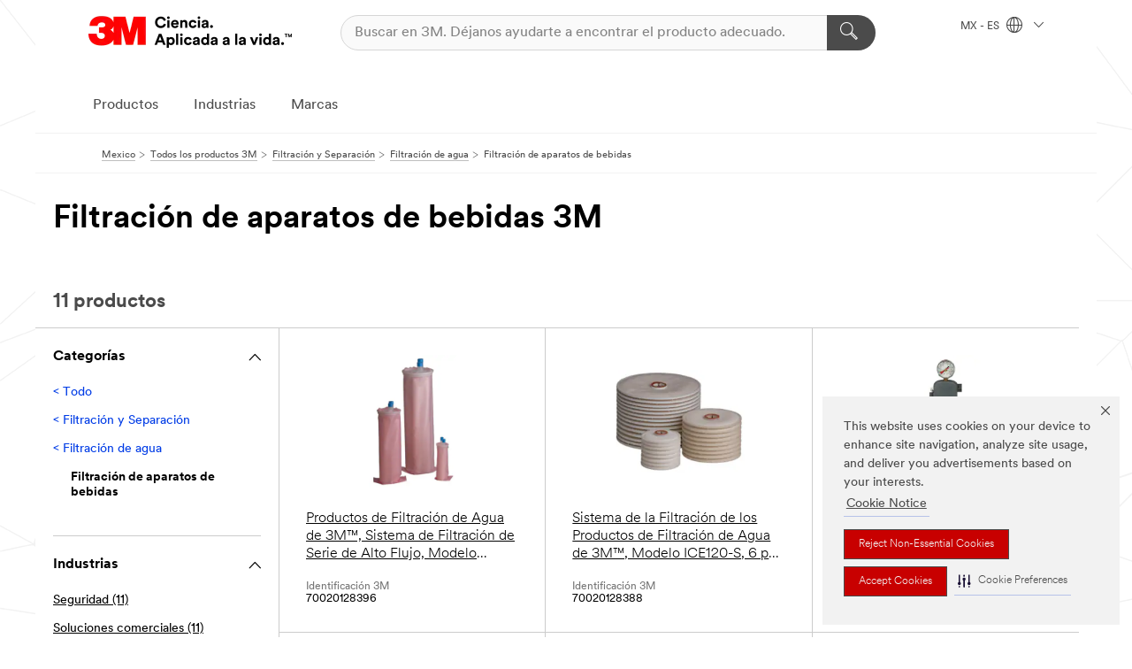

--- FILE ---
content_type: text/html; charset=UTF-8
request_url: https://www.3m.com.mx/3M/es_MX/p/c/filtracion-separacion/filtracion-agua/filtracion-aparatos-bebidas/
body_size: 19762
content:
<!DOCTYPE html>
<html lang="es-MX">
 <head><meta http-equiv="X-UA-Compatible" content="IE=EDGE"><script type="text/javascript" src="https://cdn-prod.securiti.ai/consent/auto_blocking/0638aaa2-354a-44c0-a777-ea4db9f7bf8a/9a65571e-efa4-4e74-9757-7360c7b7966e.js"></script><script>(function(){var s=document.createElement('script');s.src='https://cdn-prod.securiti.ai/consent/cookie-consent-sdk-loader.js';s.setAttribute('data-tenant-uuid', '0638aaa2-354a-44c0-a777-ea4db9f7bf8a');s.setAttribute('data-domain-uuid', '9a65571e-efa4-4e74-9757-7360c7b7966e');s.setAttribute('data-backend-url', 'https://app.securiti.ai');s.setAttribute('data-skip-css', 'false');s.defer=true;var parent_node=document.head || document.body;parent_node.appendChild(s);})()</script><script src="https://tags.tiqcdn.com/utag/3m/redeploy-gdpr/prod/utag.sync.js"></script><script>if (typeof utag_data == 'undefined') utag_data = {};</script><style>.MMM--site-bd .mds-wrapper p{margin:0;}.mds-wrapper .mds-titleWithText_content--body p, .mds-wrapper .mds-stackableimages_container--content p, .mds-wrapper .mds-content-cards_grid_card_body .mds-font_body p, .mds-wrapper .mds-contentCTA_content--body p, .mds-wrapper .mds-accordion_content--text>p, .mds-wrapper .mds-tabs_items--content>div>p, .mds-wrapper .mds-verticaltabs_content--text>p{margin-bottom:15px;}.MMM--site-bd .mds-wrapper .mds-margin_large--bottom{margin-bottom: 20px;}.MMM--site-bd .mds-wrapper .mds-margin_large--top{margin-top: 20px;}.MMM--site-bd .mds-wrapper ol{margin:0;}.MMM--site-bd .mds-wrapper .mds-titleWithText_content--body ol, .MMM--site-bd .mds-wrapper .mds-titleWithText_content--body ul, .MMM--site-bd .mds-wrapper .mds-stackableimages_container--content ol, .MMM--site-bd .mds-wrapper .mds-stackableimages_container--content ul, .MMM--site-bd .mds-wrapper .mds-content-cards_grid_card_body .mds-font_body ol, .MMM--site-bd .mds-wrapper .mds-content-cards_grid_card_body .mds-font_body ul, .MMM--site-bd .mds-wrapper .mds-contentCTA_content--body ol, .MMM--site-bd .mds-wrapper .mds-contentCTA_content--body ul, .MMM--site-bd .mds-wrapper .mds-accordion_content--text>ol, .MMM--site-bd .mds-wrapper .mds-accordion_content--text>ul, .MMM--site-bd .mds-wrapper .mds-tabs_items--content>div>ol, .MMM--site-bd .mds-wrapper .mds-tabs_items--content>div>ul, .MMM--site-bd .mds-wrapper .mds-verticaltabs_content--text>ol, .MMM--site-bd .mds-wrapper .mds-verticaltabs_content--text>ul{padding-left: 22px;}</style>
<title>Filtración de aparatos de bebidas 3M | 3M México</title>
  <meta charset="utf-8">
  <meta name="viewport" content="width=device-width, initial-scale=1.0">
<meta name="DCSext.Business" content="Health Care Business Group">
<meta name="DCSext.CDC" content="AC">
<meta name="DCSext.Hierarchy" content="GPH11225">
<meta name="DCSext.ewcd_url" content="Z6_79L2HO02KO3O10Q639V7L0A534 | Z6_79L2HO02K8A4D0QLFA18H5GQC5">
<meta name="DCSext.locale" content="es_MX">
<meta name="DCSext.page" content="CORP_SNAPS_GPH_MX">
<meta name="DCSext.platform" content="FUZE">
<meta name="DCSext.site" content="CORP_SNAPS_GPH">
<meta name="WT.dcsvid" content="">
<meta name="application-name" content="MMM-ext">
<meta name="dc_coverage" content="MX">
<meta name="description" content="Filtración de aparatos de bebidas">
<meta name="entity.categoryId" content="GPH11225">
<meta name="format-detection" content="telephone=no">
<meta name="generatedBySNAPS" content="true">
<meta http-equiv="cleartype" content="on">
<meta http-equiv="format-detection" content="telephone=no">
<meta http-equiv="imagetoolbar" content="no">
<meta name="mmmsite" content="CORP_SNAPS_GPH">
<meta name="pageTemplateId" content="PageSlot">
<meta name="mmm:serp" content="https://www.3m.com.mx/3M/es_MX/p/c/filtracion-separacion/filtracion-agua/filtracion-aparatos-bebidas/"/>
<link rel="canonical" href="https://www.3m.com.mx/3M/es_MX/p/c/filtracion-separacion/filtracion-agua/filtracion-aparatos-bebidas/" /><!--  <PageMap><DataObject type="server"><Attribute name="node">fd-1 | WebSphere_Portal</Attribute>
<Attribute name="placeUniquename">CORP_SNAPS_GPH</Attribute>
<Attribute name="sitebreadcrumb">Z6_79L2HO02K8A4D0QLFA18H5GQC5</Attribute>
<Attribute name="themeVersion">2025.12</Attribute>
<Attribute name="pageUniquename">CORP_SNAPS_GPH_MX</Attribute>
</DataObject>
<DataObject type="page"><Attribute name="site">Z6_79L2HO02KO3O10Q639V7L0A534 | CORP_SNAPS_GPH</Attribute>
<Attribute name="currentpage">Z6_79L2HO02K8A4D0QLFA18H5GQC5</Attribute>
<Attribute name="currentuniquename">CORP_SNAPS_GPH_MX</Attribute>
</DataObject>
</PageMap> --><link rel="shortcut icon" type="image/ico" href="/favicon.ico" />
<link rel="apple-touch-icon-precomposed" sizes="57x57" href="/3m_theme_assets/themes/3MTheme/assets/images/unicorn/3M_Bookmark_Icon_57x57.png" />
<link rel="apple-touch-icon-precomposed" sizes="60x60" href="/3m_theme_assets/themes/3MTheme/assets/images/unicorn/3M_Bookmark_Icon_60x60.png" />
<link rel="apple-touch-icon-precomposed" sizes="72x72" href="/3m_theme_assets/themes/3MTheme/assets/images/unicorn/3M_Bookmark_Icon_72x72.png" />
<link rel="apple-touch-icon-precomposed" sizes="76x76" href="/3m_theme_assets/themes/3MTheme/assets/images/unicorn/3M_Bookmark_Icon_76x76.png" />
<link rel="apple-touch-icon-precomposed" sizes="114x114" href="/3m_theme_assets/themes/3MTheme/assets/images/unicorn/3M_Bookmark_Icon_114x114.png" />
<link rel="apple-touch-icon-precomposed" sizes="120x120" href="/3m_theme_assets/themes/3MTheme/assets/images/unicorn/3M_Bookmark_Icon_120x120.png" />
<link rel="apple-touch-icon-precomposed" sizes="144x144" href="/3m_theme_assets/themes/3MTheme/assets/images/unicorn/3M_Bookmark_Icon_144x144.png" />
<link rel="apple-touch-icon-precomposed" sizes="152x152" href="/3m_theme_assets/themes/3MTheme/assets/images/unicorn/3M_Bookmark_Icon_152x152.png" />
<link rel="apple-touch-icon-precomposed" sizes="180x180" href="/3m_theme_assets/themes/3MTheme/assets/images/unicorn/3M_Bookmark_Icon_180x180.png" />
<meta name="msapplication-TileColor" content="#ffffff" />
<meta name="msapplication-square70x70logo" content="/3m_theme_assets/themes/3MTheme/assets/images/unicorn/smalltile.png" />
<meta name="msapplication-square150x150logo" content="/3m_theme_assets/themes/3MTheme/assets/images/unicorn/mediumtile.png" />
<meta name="msapplication-wide310x150logo" content="/3m_theme_assets/themes/3MTheme/assets/images/unicorn/widetile.png" />
<meta name="msapplication-square310x310logo" content="/3m_theme_assets/themes/3MTheme/assets/images/unicorn/largetile.png" />
<link rel="alternate" hreflang="en-AU" href="https://www.3m.com.au/3M/en_AU/p/c/filtration-separation/water/beverage-appliance/" /><link rel="alternate" hreflang="ko-KR" href="https://www.3m.co.kr/3M/ko_KR/p/c/filtration-separation/water/beverage-appliance/" /><link rel="alternate" hreflang="fr-BE" href="https://www.3mbelgique.be/3M/fr_BE/p/c/filtration/filtration-d-eau/filtration-de-boissons/" /><link rel="alternate" hreflang="en-LB" href="https://www.3m.com/3M/en_LB/p/c/filtration-separation/water/beverage-appliance/" /><link rel="alternate" hreflang="es-MX" href="https://www.3m.com.mx/3M/es_MX/p/c/filtracion-separacion/filtracion-agua/filtracion-aparatos-bebidas/" /><link rel="alternate" hreflang="nl-NL" href="https://www.3mnederland.nl/3M/nl_NL/p/c/filtratie/waterfiltratie/drankapparaatfiltratie/" /><link rel="alternate" hreflang="fr-CA" href="https://www.3mcanada.ca/3M/fr_CA/p/c/filtration-et-separation/filtration-de-l-eau/filtration-pour-appareils-de-boissons/" /><link rel="alternate" hreflang="zh-TW" href="https://www.3m.com.tw/3M/zh_TW/p/c/filtration-separation/water/beverage-appliance/" /><link rel="alternate" hreflang="zh-HK" href="https://www.3m.com.hk/3M/zh_HK/p/c/filtration-separation/water/beverage-appliance/" /><link rel="alternate" hreflang="en-KW" href="https://www.3m.com.kw/3M/en_KW/p/c/filtration-separation/water/beverage-appliance/" /><link rel="alternate" hreflang="en-MY" href="https://www.3m.com.my/3M/en_MY/p/c/filtration-separation/water/beverage-appliance/" /><link rel="alternate" hreflang="th-TH" href="https://www.3m.co.th/3M/th_TH/p/c/filtration-separation/water/beverage-appliance/" /><link rel="alternate" hreflang="pt-BR" href="https://www.3m.com.br/3M/pt_BR/p/c/filtracao-separacao/filtracao-agua/filtracao-equipamentos-bebidas/" /><link rel="alternate" hreflang="es-CL" href="https://www.3mchile.cl/3M/es_CL/p/c/filtracion-separacion/filtracion-agua/filtracion-aparatos-bebidas/" /><link rel="alternate" hreflang="de-DE" href="https://www.3mdeutschland.de/3M/de_DE/p/c/filtration/wasserfiltration/filtration-von-getrankegeraten/" /><link rel="alternate" hreflang="en-AE" href="https://www.3mae.ae/3M/en_AE/p/c/filtration-separation/water/beverage-appliance/" /><link rel="alternate" hreflang="da-DK" href="https://www.3mdanmark.dk/3M/da_DK/p/c/filtrering/vandfiltrering/filtrering-til-drikkevareudstyr/" /><link rel="alternate" hreflang="tr-TR" href="https://www.3m.com.tr/3M/tr_TR/p/c/filtrasyon/su-filtrasyonu/icecek-hazirlama-cihazi-filtrasyonu/" /><link rel="alternate" hreflang="pl-PL" href="https://www.3mpolska.pl/3M/pl_PL/p/c/filtracja/filtracja-wody/filtracja-w-dystrubutorach-napojow/" /><link rel="alternate" hreflang="en-HK" href="https://www.3m.com.hk/3M/en_HK/p/c/filtration-separation/water/beverage-appliance/" /><link rel="alternate" hreflang="it-IT" href="https://www.3mitalia.it/3M/it_IT/p/c/filtrazione/filtrazione-dell-acqua/filtrazione-delle-apparecchiature-per-bevande/" /><link rel="alternate" hreflang="pt-PT" href="https://www.3m.com.pt/3M/pt_PT/p/c/filtracao/filtracao-de-agua/filtracao-para-aparelhos-de-bebidas/" /><link rel="alternate" hreflang="en-IE" href="https://www.3mireland.ie/3M/en_IE/p/c/filtration-separation/water/beverage-appliance/" /><link rel="alternate" hreflang="en-US" href="https://www.3m.com/3M/en_US/p/c/filtration-separation/water/beverage-appliance/" /><link rel="alternate" hreflang="en-CA" href="https://www.3mcanada.ca/3M/en_CA/p/c/filtration-separation/water/beverage-appliance/" /><link rel="alternate" hreflang="en-PK" href="https://www.3m.com.pk/3M/en_PK/p/c/filtration-separation/water/beverage-appliance/" /><link rel="alternate" hreflang="nl-BE" href="https://www.3mbelgie.be/3M/nl_BE/p/c/filtratie/waterfiltratie/drankapparaatfiltratie/" /><link rel="alternate" hreflang="es-ES" href="https://www.3m.com.es/3M/es_ES/p/c/filtracion/filtracion-de-agua/filtracion-para-la-fabricacion-de-bebidas/" /><link rel="alternate" hreflang="sv-SE" href="https://www.3msverige.se/3M/sv_SE/p/c/filtrering/vattenfiltrering/filtrering-av-livsmedel/" /><link rel="alternate" hreflang="ja-JP" href="https://www.3mcompany.jp/3M/ja_JP/p/c/filtration-separation/water/beverage-appliance/" /><link rel="alternate" hreflang="en-SG" href="https://www.3m.com.sg/3M/en_SG/p/c/filtration-separation/water/beverage-appliance/" /><link rel="alternate" hreflang="es-CO" href="https://www.3m.com.co/3M/es_CO/p/c/filtracion-separacion/filtracion-agua/filtracion-aparatos-bebidas/" /><link rel="alternate" hreflang="en-QA" href="https://www.3m.com.qa/3M/en_QA/p/c/filtration-separation/water/beverage-appliance/" /><link rel="alternate" hreflang="de-CH" href="https://www.3mschweiz.ch/3M/de_CH/p/c/filtration/wasserfiltration/filtration-von-getrankegeraten/" /><link rel="alternate" hreflang="en-SA" href="https://www.3m.com.sa/3M/en_SA/p/c/filtration-separation/water/beverage-appliance/" /><link rel="alternate" hreflang="en-IN" href="https://www.3mindia.in/3M/en_IN/p/c/filtration-separation/water/beverage-appliance/" /><link rel="alternate" hreflang="fi-FI" href="https://www.3msuomi.fi/3M/fi_FI/p/c/suodattimet/veden-suodatus/juomalaitteiden-suodatus/" /><link rel="alternate" hreflang="fr-FR" href="https://www.3mfrance.fr/3M/fr_FR/p/c/filtration/filtration-d-eau/filtration-de-boissons/" /><link rel="alternate" hreflang="de-AT" href="https://www.3maustria.at/3M/de_AT/p/c/filtration/wasserfiltration/filtration-von-getrankegeraten/" /><link rel="alternate" hreflang="fr-CH" href="https://www.3msuisse.ch/3M/fr_CH/p/c/filtration/filtration-d-eau/filtration-de-boissons/" /><link rel="alternate" hreflang="en-GB" href="https://www.3m.co.uk/3M/en_GB/p/c/filtration-separation/water/beverage-appliance/" /><link rel="alternate" hreflang="no-NO" href="https://www.3mnorge.no/3M/no_NO/p/c/filtration/water-filtration/beverage-appliance-filtration/" /><link rel="stylesheet" href="/3m_theme_assets/themes/3MTheme/assets/css/build/phoenix.css?v=3.183.0" />
<link rel="stylesheet" href="/3m_theme_assets/themes/3MTheme/assets/css/unicorn-icons.css?v=3.183.0" />
<link rel="stylesheet" media="print" href="/3m_theme_assets/themes/3MTheme/assets/css/build/unicorn-print.css?v=3.183.0" />
<link rel="stylesheet" href="/3m_theme_assets/static/MDS/mammoth.css?v=3.183.0" />
<!--[if IE]><![endif]-->
<!--[if (IE 8)|(IE 7)]>
<script type="text/javascript">
document.getElementById("js-main_style").setAttribute("href", "");
</script>

<![endif]-->
<!--[if lte IE 6]><![endif]-->
<script type="text/javascript" src="/3m_theme_assets/themes/3MTheme/assets/scripts/mmmSettings.js"></script><link rel="stylesheet" href="/3m_theme_assets/themes/3MTheme/assets/css/build/gsn.css" />
<link rel="stylesheet" href="/3m_theme_assets/themes/3MTheme/assets/css/static/MyAccountDropdown/MyAccountDropdown.css" />


<script>(window.BOOMR_mq=window.BOOMR_mq||[]).push(["addVar",{"rua.upush":"false","rua.cpush":"false","rua.upre":"false","rua.cpre":"false","rua.uprl":"false","rua.cprl":"false","rua.cprf":"false","rua.trans":"","rua.cook":"false","rua.ims":"false","rua.ufprl":"false","rua.cfprl":"false","rua.isuxp":"false","rua.texp":"norulematch","rua.ceh":"false","rua.ueh":"false","rua.ieh.st":"0"}]);</script>
                              <script>!function(e){var n="https://s.go-mpulse.net/boomerang/";if("False"=="True")e.BOOMR_config=e.BOOMR_config||{},e.BOOMR_config.PageParams=e.BOOMR_config.PageParams||{},e.BOOMR_config.PageParams.pci=!0,n="https://s2.go-mpulse.net/boomerang/";if(window.BOOMR_API_key="UWRYR-C88R8-XEZDS-AZ97P-LXP2F",function(){function e(){if(!o){var e=document.createElement("script");e.id="boomr-scr-as",e.src=window.BOOMR.url,e.async=!0,i.parentNode.appendChild(e),o=!0}}function t(e){o=!0;var n,t,a,r,d=document,O=window;if(window.BOOMR.snippetMethod=e?"if":"i",t=function(e,n){var t=d.createElement("script");t.id=n||"boomr-if-as",t.src=window.BOOMR.url,BOOMR_lstart=(new Date).getTime(),e=e||d.body,e.appendChild(t)},!window.addEventListener&&window.attachEvent&&navigator.userAgent.match(/MSIE [67]\./))return window.BOOMR.snippetMethod="s",void t(i.parentNode,"boomr-async");a=document.createElement("IFRAME"),a.src="about:blank",a.title="",a.role="presentation",a.loading="eager",r=(a.frameElement||a).style,r.width=0,r.height=0,r.border=0,r.display="none",i.parentNode.appendChild(a);try{O=a.contentWindow,d=O.document.open()}catch(_){n=document.domain,a.src="javascript:var d=document.open();d.domain='"+n+"';void(0);",O=a.contentWindow,d=O.document.open()}if(n)d._boomrl=function(){this.domain=n,t()},d.write("<bo"+"dy onload='document._boomrl();'>");else if(O._boomrl=function(){t()},O.addEventListener)O.addEventListener("load",O._boomrl,!1);else if(O.attachEvent)O.attachEvent("onload",O._boomrl);d.close()}function a(e){window.BOOMR_onload=e&&e.timeStamp||(new Date).getTime()}if(!window.BOOMR||!window.BOOMR.version&&!window.BOOMR.snippetExecuted){window.BOOMR=window.BOOMR||{},window.BOOMR.snippetStart=(new Date).getTime(),window.BOOMR.snippetExecuted=!0,window.BOOMR.snippetVersion=12,window.BOOMR.url=n+"UWRYR-C88R8-XEZDS-AZ97P-LXP2F";var i=document.currentScript||document.getElementsByTagName("script")[0],o=!1,r=document.createElement("link");if(r.relList&&"function"==typeof r.relList.supports&&r.relList.supports("preload")&&"as"in r)window.BOOMR.snippetMethod="p",r.href=window.BOOMR.url,r.rel="preload",r.as="script",r.addEventListener("load",e),r.addEventListener("error",function(){t(!0)}),setTimeout(function(){if(!o)t(!0)},3e3),BOOMR_lstart=(new Date).getTime(),i.parentNode.appendChild(r);else t(!1);if(window.addEventListener)window.addEventListener("load",a,!1);else if(window.attachEvent)window.attachEvent("onload",a)}}(),"".length>0)if(e&&"performance"in e&&e.performance&&"function"==typeof e.performance.setResourceTimingBufferSize)e.performance.setResourceTimingBufferSize();!function(){if(BOOMR=e.BOOMR||{},BOOMR.plugins=BOOMR.plugins||{},!BOOMR.plugins.AK){var n=""=="true"?1:0,t="",a="ami3noixhuqq62lolzna-f-f4bc22027-clientnsv4-s.akamaihd.net",i="false"=="true"?2:1,o={"ak.v":"39","ak.cp":"832420","ak.ai":parseInt("281472",10),"ak.ol":"0","ak.cr":8,"ak.ipv":4,"ak.proto":"h2","ak.rid":"35f4600","ak.r":45721,"ak.a2":n,"ak.m":"dscx","ak.n":"essl","ak.bpcip":"3.17.182.0","ak.cport":55702,"ak.gh":"23.33.25.17","ak.quicv":"","ak.tlsv":"tls1.3","ak.0rtt":"","ak.0rtt.ed":"","ak.csrc":"-","ak.acc":"","ak.t":"1768840794","ak.ak":"hOBiQwZUYzCg5VSAfCLimQ==xOk5kZqZR1qZ9ZygUyibY6mcKppFwFeLMA2HsVIZnMuGu3HkCz9+cvaQetbmWUAiB/uyls7LwSGV5qtTWMZMZUefg5svN+m9fJ6e5ii+MVgyY20ZY8GlIXAzWe+g/nJVbkk7IzZ/ohwJksb3iHRoZAdcZDMa0ujzuSaoZuKqN5+PEbVljPxx4vsD1IFgdDgfUSCE0mzpa/EcjFv9drgUl8M66BjRpO+ZQRAR2revUGmaNnE6+qrMbgeIeqUkJl+QFbev8+Q/TBXQF99UHIIdF1Lbrm8oMOhA6TUXJgliha5jY39T0NA8J0/LRGWQ+kPXza4ybFPSLcV10W9Ua205hCCZKApK/HMddLr2A2e/5QThgerYuF7XqtpmfUBS9GE2cN99Ow3X4NaPrx3uQEaUiunMTViyVS7mc3HqRTREsMU=","ak.pv":"279","ak.dpoabenc":"","ak.tf":i};if(""!==t)o["ak.ruds"]=t;var r={i:!1,av:function(n){var t="http.initiator";if(n&&(!n[t]||"spa_hard"===n[t]))o["ak.feo"]=void 0!==e.aFeoApplied?1:0,BOOMR.addVar(o)},rv:function(){var e=["ak.bpcip","ak.cport","ak.cr","ak.csrc","ak.gh","ak.ipv","ak.m","ak.n","ak.ol","ak.proto","ak.quicv","ak.tlsv","ak.0rtt","ak.0rtt.ed","ak.r","ak.acc","ak.t","ak.tf"];BOOMR.removeVar(e)}};BOOMR.plugins.AK={akVars:o,akDNSPreFetchDomain:a,init:function(){if(!r.i){var e=BOOMR.subscribe;e("before_beacon",r.av,null,null),e("onbeacon",r.rv,null,null),r.i=!0}return this},is_complete:function(){return!0}}}}()}(window);</script></head>
<body class="MMM--bodyContain MMM--body_1440"><div class="MMM--skipMenu" id="top"><ul class="MMM--skipList"><li><a href="#js-gsnMenu">Ir a la navegación del MX</a></li><li><a href="#ssnMenu">Ir a la navegación del CORP_SNAPS_GPH</a></li><li><a href="#pageContent">Ir a la página de contenido</a></li><li><a href="#js-searchBar">Ir al motor de búsqueda</a></li><li><a href="#help--links">Ir a la información de contacto</a></li><li><a href="/3M/es_MX/inicio/mapa-del-sitio/">Ir al Mapa del Sitio</a></li></ul>
</div>

    <div id="js-bodyWrapper" class="MMM--themeWrapper">
        <div class="m-dropdown-list_overlay"></div>
    <nav class="m-nav">      
      <div class="is-header_container h-fitWidth m-header_container">
        <div class="m-header">          
          <a href="/3M/es_MX/inicio/" aria-label="3M Logo - Opens in a new window" class="is-3MLogo m-header_logo l-smallMarginRight h-linkNoUnderline l-centerVertically" title="3M en México">
            <img class="h-onDesktop m-header_logoImg" src="/3m_theme_assets/themes/3MTheme/assets/images/unicorn/Logo-es.png" alt="Logo de 3M" />
            <img class="h-notOnDesktop l-img" src="/3m_theme_assets/themes/3MTheme/assets/images/unicorn/Logo_mobile.png" alt="Logo de 3M" />
          </a>                          

          

<div class="m-header_search l-smallMarginRight">
  <form class="h-fitHeight" id="typeahead-root" action="/3M/es_MX/p/">
    <input id="js-searchBar" class="m-header_searchbar h-fitWidth h-fitHeight l-centerVertically is-searchbar" name="Ntt" type="search" placeholder="Buscar en 3M. Déjanos ayudarte a encontrar el producto adecuado." aria-label="Búsqueda">
    <button class="m-header_searchbutton" type="submit" value="Búsqueda" aria-label="Búsqueda">
      <i class="MMM--icn MMM--icn_search color--white"></i>
    </button>
  </form>
</div>


          <div style="display: inline-block" class="h-notOnDesktop">
            <div class="m-header_menu l-centerVertically h-notOnDesktop">
              <a href="#" class="h-linkNoUnderline link--dark is-header_menuLink is-collapsed m-header_menuLink" aria-haspopup="true" aria-controls="navOptions" aria-label="Abrir Búsqueda" data-openlabel="Abrir Búsqueda" data-closelabel="Cerrar">
                <i class="MMM--icn MMM--icn_hamburgerMenu is-header_menuIcon m-header_menuIcn"></i>
              </a>
              <i class="MMM--icn MMM--icn_close link--dark m-header_hiddenIcn m-header_menuIcn"></i>
            </div>
          </div>
          <div class="m-header--fix"></div>
        </div>
                
        
        <div class="m-header-madbar h-notOnDesktop">
          <div class="MAD-Bar">
            <div class="m-account mad-section">
              
            </div>
          </div>
        </div>
                
        <div class="m-header_overlay"></div>
        
        <!-- Profile Management Pop-Up -->

        <div class="is-dropdown h-hidden m-navbar_container">
          <div class="m-navbar_overlay h-fitHeight h-notOnMobile is-overlay h-notOnDesktop"></div>
          <div class="m-navbar">
            <div class="m-navbar_level-1 js-navbar_level-1">

              
              <div class="m-navbar_localization l-centerVertically">
                <a href="#" class="link--dark l-centerVertically is-localeToggle">MX - ES
                  <i class="MMM--icn MMM--icn_localizationGlobe l-centerVertically m-navbar_localGlobe" style="padding-left: 5px;"></i>
                  <i class="MMM--icn MMM--icn_down_arrow h-onDesktop" style="padding-left: 10px; font-size: 11px;"></i></a>
              </div>
              <div id="js-gsnMenu" class="m-navbar_nav">

                
<ul id="navOptions" role="menubar">
<li class="m-navbar_listItem">
        <a href="#" id="navbar_link-products" class="is-navbar_link m-navbar_link" aria-haspopup="true" aria-expanded="false">Productos</a>
      </li><li class="m-navbar_listItem">
        <a href="#" id="navbar_link-industries" class="is-navbar_link m-navbar_link" aria-haspopup="true" aria-expanded="false">Industrias</a>
      </li><li class="m-navbar_listItem">
        <a href="#" id="navbar_link-brands" class="is-navbar_link m-navbar_link" aria-haspopup="true" aria-expanded="false">Marcas</a>
      </li>
</ul>
<div class="m-navbar_localOverlay is-localePopUp h-hidden">
  <div class="m-navbar_localPopup m-navbar_popup font--standard" aria-modal="true" role="dialog" aria-label="language switcher dialog">
    <button
      class="m-navbar-localClose m-btn--close color--silver is-close h-notOnDesktop"
      aria-label="Cerrar"><i class="MMM--icn MMM--icn_close"></i></button>
    <div class="font--standard m-navbar_popupTitle">3M en México</div>
    <form>
      <div class="font--standard m-navbar_popupOptions"><input type="radio" name="locale" value="https://www.3m.com.mx/3M/es_MX/p/c/filtracion-separacion/filtracion-agua/filtracion-aparatos-bebidas/" id="locale-mx-es" class="m-radioInput" checked>
      	    <label class="m-radioInput_label" for="locale-mx-es">Espa&ntilde;ol - ES</label><br></div>
      <a href="https://www.3m.com/3M/en_US/select-location/" aria-label="Change 3M Location" class="link">Change 3M Location</a>
      <button type="submit" value="Enviar" class="m-btn m-btn--red m-navbar_localeSave is-saveLocale">Guardar</button>
    </form>
  </div>
  <div class="m-overlay h-onDesktop is-close"></div>
</div>
              </div>
            </div>

            <div class="m-dropdown-list js-navbar_level-2">

              <!-- Dropdown Lists Header -->
<div class="m-dropdown-list_header">
  <button class="m-dropdown-list_backBtn js-dropdown-list_backBtn">
    <i class="MMM--icn MMM--icn_lt2"></i>
  </button>
  <div class="m-dropdown-list_title">
<label id="dropdown-list_products-title">Productos</label>
      <label id="dropdown-list_industries-title">Industrias</label>
      <label id="dropdown-list_brands-title">Marcas</label>
      
  </div>
</div><!-- End of the dropdown list header --><ul id="products-list" class="l-dropdown-list_container" role="menu" aria-hidden="true"><li class="l-dropdown-list" role="menuitem">
      <a href="/3M/es_MX/p/c/abrasivos/" aria-label="Abrasivos" class="isInside MMM--basicLink">
        Abrasivos
      </a>
    </li><li class="l-dropdown-list" role="menuitem">
      <a href="/3M/es_MX/p/c/acabados/" aria-label="Acabados" class="isInside MMM--basicLink">
        Acabados
      </a>
    </li><li class="l-dropdown-list" role="menuitem">
      <a href="/3M/es_MX/p/c/adhesivos/" aria-label="Adhesivos, Selladores y Masillas" class="isInside MMM--basicLink">
        Adhesivos, Selladores y Masillas
      </a>
    </li><li class="l-dropdown-list" role="menuitem">
      <a href="/3M/es_MX/p/c/aislamiento/" aria-label="Aislamiento" class="isInside MMM--basicLink">
        Aislamiento
      </a>
    </li><li class="l-dropdown-list" role="menuitem">
      <a href="/3M/es_MX/p/c/casa/" aria-label="Casa" class="isInside MMM--basicLink">
        Casa
      </a>
    </li><li class="l-dropdown-list" role="menuitem">
      <a href="/3M/es_MX/p/c/cintas/" aria-label="Cintas" class="isInside MMM--basicLink">
        Cintas
      </a>
    </li><li class="l-dropdown-list" role="menuitem">
      <a href="/3M/es_MX/p/c/compuestos-abrillantadores/" aria-label="Compuestos y Abrillantadores" class="isInside MMM--basicLink">
        Compuestos y Abrillantadores
      </a>
    </li><li class="l-dropdown-list" role="menuitem">
      <a href="/3M/es_MX/p/c/electrico/" aria-label="Eléctrico" class="isInside MMM--basicLink">
        Eléctrico
      </a>
    </li><li class="l-dropdown-list" role="menuitem">
      <a href="/3M/es_MX/p/c/epp/" aria-label="Equipo de Protección Personal" class="isInside MMM--basicLink">
        Equipo de Protección Personal
      </a>
    </li><li class="l-dropdown-list" role="menuitem">
      <a href="/3M/es_MX/p/c/herramientas-equipo/" aria-label="Herramientas y Equipos" class="isInside MMM--basicLink">
        Herramientas y Equipos
      </a>
    </li><li class="l-dropdown-list" role="menuitem">
      <a href="/3M/es_MX/p/c/lubricantes/" aria-label="Lubricantes" class="isInside MMM--basicLink">
        Lubricantes
      </a>
    </li><li class="l-dropdown-list" role="menuitem">
      <a href="/3M/es_MX/p/c/material-oficina/" aria-label="Material de Oficina" class="isInside MMM--basicLink">
        Material de Oficina
      </a>
    </li><li class="l-dropdown-list" role="menuitem">
      <a href="/3M/es_MX/p/c/materiales-avanzados/" aria-label="Materiales Avanzados" class="isInside MMM--basicLink">
        Materiales Avanzados
      </a>
    </li><li class="l-dropdown-list" role="menuitem">
      <a href="/3M/es_MX/p/c/medico/" aria-label="Médico" class="isInside MMM--basicLink">
        Médico
      </a>
    </li><li class="l-dropdown-list" role="menuitem">
      <a href="/3M/es_MX/p/c/peliculas-laminas/" aria-label="Películas y Láminas" class="isInside MMM--basicLink">
        Películas y Láminas
      </a>
    </li><li class="l-dropdown-list" role="menuitem">
      <a href="/3M/es_MX/p/c/piezas-equipos-automotriz/" aria-label="Piezas y Equipos Automotrices" class="isInside MMM--basicLink">
        Piezas y Equipos Automotrices
      </a>
    </li><li class="l-dropdown-list" role="menuitem">
      <a href="/3M/es_MX/p/c/productos-limpieza/" aria-label="Productos de Limpieza" class="isInside MMM--basicLink">
        Productos de Limpieza
      </a>
    </li><li class="l-dropdown-list" role="menuitem">
      <a href="/3M/es_MX/p/c/senalizacion-marcado/" aria-label="Señalización y Marcado" class="isInside MMM--basicLink">
        Señalización y Marcado
      </a>
    </li><li class="l-dropdown-list_last-item" role="menuitem"><a class="l-dropdown-list_view-all-products" href="/3M/es_MX/p/">Todos los Productos de 3M</a>     
      <button class="m-btn js-backtoTopBtn">
        <i class="MMM--icn MMM--icn_arrowUp"></i>
      </button>
    </li></ul>
<ul id="industries-list" class="l-dropdown-list_container" role="menu" aria-hidden="true"><li class="l-dropdown-list" role="menuitem">
      <a href="/3M/es_MX/automotriz/" aria-label="Automotriz" class="MMM--basicLink">
        Automotriz
      </a>
    </li><li class="l-dropdown-list" role="menuitem">
      <a href="/3M/es_MX/consumo/" aria-label="Consumo" class="MMM--basicLink">
        Consumo
      </a>
    </li><li class="l-dropdown-list" role="menuitem">
      <a href="/3M/es_MX/diseno-y-construccion/" aria-label="Diseño y Construcción" class="MMM--basicLink">
        Diseño y Construcción
      </a>
    </li><li class="l-dropdown-list" role="menuitem">
      <a href="/3M/es_MX/electronica/" aria-label="Electrónicos" class="MMM--basicLink">
        Electrónicos
      </a>
    </li><li class="l-dropdown-list" role="menuitem">
      <a href="/3M/es_MX/energia/" aria-label="Energía" class="MMM--basicLink">
        Energía
      </a>
    </li><li class="l-dropdown-list" role="menuitem">
      <a href="/3M/es_MX/manufactura/" aria-label="Manufactura" class="MMM--basicLink">
        Manufactura
      </a>
    </li><li class="l-dropdown-list" role="menuitem">
      <a href="/3M/es_MX/seguridad/" aria-label="Seguridad" class="MMM--basicLink">
        Seguridad
      </a>
    </li><li class="l-dropdown-list" role="menuitem">
      <a href="/3M/es_MX/soluciones-comerciales/" aria-label="Soluciones Comerciales" class="MMM--basicLink">
        Soluciones Comerciales
      </a>
    </li><li class="l-dropdown-list" role="menuitem">
      <a href="/3M/es_MX/transporte/" aria-label="Transporte" class="MMM--basicLink">
        Transporte
      </a>
    </li><div class="l-dropdown-list_industries-image">
      <img class="img img_stretch mix-MMM--img_fancy" src="https://multimedia.3m.com/mws/media/1812021O/industry-feature-image.png" alt="Un trabajador de una fábrica de automóviles que inspecciona la línea de producción.">
      <p>En 3M, descubrimos e innovamos en casi toda industria para ayudar a resolver problemas alrededor del mundo.</p>
    </div></ul>
<ul id="brands-list" class="l-dropdown-list_container" role="menu" aria-hidden="true"><li class="l-dropdown-list l-dropdown-list_brands" role="menuitem">  
      <div class="l-dropdown-logo_container">
        <div class="l-dropdown-logo_sprite">
          <img src="https://multimedia.3m.com/mws/media/1815179O/command-brand-logo.png" alt="Command™">
        </div>
        <label class="l-dropdown-logo_label">Command™</label>
      </div>  
      <div class="l-dropdown-links_container"><a class="m-btn m-btn--red m-btn--fullWidth" href="/3M/es_MX/p/c/b/command/" aria-label="Productos Command™" >Productos</a><a href="https://www.command.com.mx/3M/es_MX/command-la/" class="m-btn m-btn--light m-btn--fullWidth" aria-label="Marca Command™">Sitio de Marca<i class="MMM--icn MMM--icn_arrowJump"></i></a>
      </div>
    </li><li class="l-dropdown-list l-dropdown-list_brands" role="menuitem">  
      <div class="l-dropdown-logo_container">
        <div class="l-dropdown-logo_sprite">
          <img src="https://multimedia.3m.com/mws/media/1815183O/nexcare-brand-logo.png" alt="Nexcare™">
        </div>
        <label class="l-dropdown-logo_label">Nexcare™</label>
      </div>  
      <div class="l-dropdown-links_container"><a class="m-btn m-btn--red m-btn--fullWidth" href="/3M/es_MX/p/c/b/nexcare/" aria-label="Productos Nexcare™" >Productos</a><a href="https://www.nexcare.com.mx/3M/es_MX/nexcare-la/" class="m-btn m-btn--light m-btn--fullWidth" aria-label="Marca Nexcare™">Sitio de Marca<i class="MMM--icn MMM--icn_arrowJump"></i></a>
      </div>
    </li><li class="l-dropdown-list l-dropdown-list_brands" role="menuitem">  
      <div class="l-dropdown-logo_container">
        <div class="l-dropdown-logo_sprite">
          <img src="https://multimedia.3m.com/mws/media/1815184O/post-it-brand-logo.png" alt="Post-it®">
        </div>
        <label class="l-dropdown-logo_label">Post-it®</label>
      </div>  
      <div class="l-dropdown-links_container"><a class="m-btn m-btn--red m-btn--fullWidth" href="/3M/es_MX/p/c/b/post-it/" aria-label="Productos Post-it®" >Productos</a><a href="https://www.post-it.com.mx/3M/es_MX/post-it-la/" class="m-btn m-btn--light m-btn--fullWidth" aria-label="Marca Post-it®">Sitio de Marca<i class="MMM--icn MMM--icn_arrowJump"></i></a>
      </div>
    </li><li class="l-dropdown-list l-dropdown-list_brands" role="menuitem">  
      <div class="l-dropdown-logo_container">
        <div class="l-dropdown-logo_sprite">
          <img src="https://multimedia.3m.com/mws/media/1815186O/scotch-brite-brand-logo.png" alt="Scotch-Brite™">
        </div>
        <label class="l-dropdown-logo_label">Scotch-Brite™</label>
      </div>  
      <div class="l-dropdown-links_container"><a class="m-btn m-btn--red m-btn--fullWidth" href="/3M/es_MX/p/c/b/scotch-brite/i/consumo/" aria-label="Productos Scotch-Brite™" >Productos</a><a href="https://www.scotch-brite.com.mx/3M/es_MX/scotch-brite-la/" class="m-btn m-btn--light m-btn--fullWidth" aria-label="Marca Scotch-Brite™">Sitio de Marca<i class="MMM--icn MMM--icn_arrowJump"></i></a>
      </div>
    </li>  
  <li class="l-dropdown-list_viewbrands"></li>
</ul>

            </div>            
          </div>
        </div>
      </div>
    </nav>
    <div class="m-navbar_profileOverlay is-profileToggle is-close h-hidden"></div>
    <div class="m-navbar_signInOverlay m-overlay is-signInToggle is-close h-hidden"></div>
<div class="MMM--site-bd">
  <div class="MMM--grids" id="pageContent">
  <div class="MMM--siteNav">
  <div class="MMM--breadcrumbs_theme">
  <ol class="MMM--breadcrumbs-list" itemscope itemtype="https://schema.org/BreadcrumbList"><li itemprop="itemListElement" itemscope itemtype="https://schema.org/ListItem"><a href="/3M/es_MX/inicio/" itemprop="item"><span itemprop="name">Mexico</span></a><i class="MMM--icn MMM--icn_breadcrumb"></i>
          <meta itemprop="position" content="1" /></li><li itemprop="itemListElement" itemscope itemtype="https://schema.org/ListItem"><a href="/3M/es_MX/p/" itemprop="item"><span itemprop="name">Todos los productos 3M</span></a><i class="MMM--icn MMM--icn_breadcrumb"></i>
          <meta itemprop="position" content="2" /></li><li itemprop="itemListElement" itemscope itemtype="https://schema.org/ListItem"><a href="https://www.3m.com.mx/3M/es_MX/p/c/filtracion-separacion/" itemprop="item"><span itemprop="name">Filtración y Separación</span></a><i class="MMM--icn MMM--icn_breadcrumb"></i>
          <meta itemprop="position" content="3" /></li><li itemprop="itemListElement" itemscope itemtype="https://schema.org/ListItem"><a href="https://www.3m.com.mx/3M/es_MX/p/c/filtracion-separacion/filtracion-agua/" itemprop="item"><span itemprop="name">Filtración de agua</span></a><i class="MMM--icn MMM--icn_breadcrumb"></i>
          <meta itemprop="position" content="4" /></li><li itemprop="itemListElement" itemscope itemtype="https://schema.org/ListItem"><span itemprop="name">Filtración de aparatos de bebidas</span><link itemprop="url" href="#"><meta itemprop="position" content="5" /></li></ol>
  
</div>

        </div><div class="hiddenWidgetsDiv">
	<!-- widgets in this container are hidden in the UI by default -->
	<div class='component-container ibmDndRow hiddenWidgetsContainer id-Z7_79L2HO02K8A4D0QLFA18H5GQS2' name='ibmHiddenWidgets' ></div><div style="clear:both"></div>
</div>

<div class="MMM--grids">
  <div class='component-container MMM--grids-col_single MMM--grids-col ibmDndColumn id-Z7_79L2HO02K8A4D0QLFA18H5GQS6' name='ibmMainContainer' ><div class='component-control id-Z7_79L2HO02K8A4D0QLFA18H5G6J7' ><span id="Z7_79L2HO02K8A4D0QLFA18H5G6J7"></span><html><head><meta name="viewport" content="width=device-width"/><script>window.__INITIAL_DATA = {"queryId":"3b3fff3e-fe18-42e1-8049-3d095b4732d9","endpoints":{"pcpShowNext":"https://www.3m.com.mx/snaps2/api/pcp-show-next/https/www.3m.com.mx/3M/es_MX/p/c/filtracion-separacion/filtracion-agua/filtracion-aparatos-bebidas/","pcpFilter":"https://www.3m.com.mx/snaps2/api/pcp/https/www.3m.com.mx/3M/es_MX/p/c/filtracion-separacion/filtracion-agua/filtracion-aparatos-bebidas/","analyticsUrl":"https://searchapi.3m.com/search/analytics/v1/public/signal/?client=3mcom","pcpShowMoreHidden":"","snapServerUrl":"https://www.3m.com.mx/snaps2/"},"total":11,"greater":false,"items":[{"hasMoreOptions":false,"imageUrl":"https://multimedia.3m.com/mws/media/909928J/cuno-ctg-klean-family-low-res-photo.jpg","altText":"Klean-Family_P.jpg","name":"Productos de Filtración de Agua de 3M™, Sistema de Filtración de Serie de Alto Flujo, Modelo ICE125-S, 6 por caja, 5616004","url":"https://www.3m.com.mx/3M/es_MX/p/d/v000151563/","isParent":true,"position":0,"stockNumber":"70020128396","originalMmmid":"70020128396","displayScope":["3mcom"]},{"hasMoreOptions":false,"imageUrl":"https://multimedia.3m.com/mws/media/909998J/zeta-plus-cartridge-family-low-res-photo.jpg","altText":"P.jpg","name":"Sistema de la Filtración de los Productos de Filtración de Agua de 3M™, Modelo ICE120-S, 6 por caja, 5616003","url":"https://www.3m.com.mx/3M/es_MX/p/d/v000169245/","isParent":true,"position":1,"stockNumber":"70020128388","originalMmmid":"70020128388","displayScope":["3mcom"]},{"hasMoreOptions":false,"imageUrl":"https://multimedia.3m.com/mws/media/497943J/3m-water-filtration-products-ice120-s.jpg","altText":"P.tif","name":"3M® Sistema de Filtrado para máquinas de Hielo Modelo ICE140-S","url":"https://www.3m.com.mx/3M/es_MX/p/d/v000092529/","isParent":true,"position":2,"stockNumber":"70020144054","originalMmmid":"70020144054","displayScope":["3mcom"]},{"hasMoreOptions":false,"imageUrl":"https://multimedia.3m.com/mws/media/497835J/3m-water-filtration-products-brew125-ms.jpg","altText":"P.tif","name":"3M® Productos de Filtrado de Agua, Sistema de Filtrado, modelo BREW125-MS, 6 por caja, 5616002","url":"https://www.3m.com.mx/3M/es_MX/p/d/v000091987/","isParent":true,"position":3,"stockNumber":"70020020718","originalMmmid":"70020020718","displayScope":["3mcom"]},{"hasMoreOptions":false,"imageUrl":"https://multimedia.3m.com/mws/media/828138J/scalegard-hp-reverse-osmosis-system-low-res-photo.jpg","altText":"HP_System_P.tif","name":"3M® ScaleGard™ Sistema de Ósmosis Inversa HP5629101","url":"https://www.3m.com.mx/3M/es_MX/p/d/v000151866/","isParent":true,"position":4,"stockNumber":"70020301092","originalMmmid":"70020301092","displayScope":["3mcom"]},{"hasMoreOptions":false,"imageUrl":"https://multimedia.3m.com/mws/media/917490J/betafine-tm-series-low-res-photo.jpg","altText":"P.jpg","name":"Sistema de Productos de Filtración de Agua de 3M™, Modelo DP290, 1 por caja, 5624201","url":"https://www.3m.com.mx/3M/es_MX/p/d/v000181446/","isParent":true,"position":5,"stockNumber":"70020229350","originalMmmid":"70020229350","displayScope":["3mcom"]},{"hasMoreOptions":false,"imageUrl":"https://multimedia.3m.com/mws/media/641214J/3m-water-filtration-products-fscws034me-cab.jpg","altText":"P.tif","name":"3M™ Ósmosis Inversa Modelo TFS450","url":"https://www.3m.com.mx/3M/es_MX/p/d/v000075157/","isParent":true,"position":6,"stockNumber":"70020217751","originalMmmid":"70020217751","displayScope":["3mcom"]},{"hasMoreOptions":false,"imageUrl":"https://www.3m.com/3m_theme_assets/themes/3MTheme/assets/images/unicorn/NoImage.jpg","altText":"no alt_text","name":"3M® Sistema de Filtrado para Bebidas Frías Modelo BEV140","url":"https://www.3m.com.mx/3M/es_MX/p/d/v000074993/","isParent":true,"position":7,"stockNumber":"70020044379","originalMmmid":"70020044379","displayScope":["3mcom"]},{"hasMoreOptions":false,"imageUrl":"https://www.3m.com/3m_theme_assets/themes/3MTheme/assets/images/unicorn/NoImage.jpg","altText":"no alt_text","name":"Productos de Filtración de Agua de 3M™, Sistema de Filtración de Serie de Alto Flujo, Modelo BEV190, 1 por caja, 5616401","url":"https://www.3m.com.mx/3M/es_MX/p/d/v000151447/","isParent":true,"position":8,"stockNumber":"70020074947","originalMmmid":"70020074947","displayScope":["3mcom"]},{"hasMoreOptions":false,"imageUrl":"https://www.3m.com/3m_theme_assets/themes/3MTheme/assets/images/unicorn/NoImage.jpg","altText":"no alt_text","name":"Productos de Filtración de Agua de 3M™, Sistema de Filtración de Serie de Alto Flujo, Modelo BEV160, 1 por caja, 5616301","url":"https://www.3m.com.mx/3M/es_MX/p/d/v000151404/","isParent":true,"position":9,"stockNumber":"70020044395","originalMmmid":"70020044395","displayScope":["3mcom"]},{"hasMoreOptions":false,"imageUrl":"https://www.3m.com/3m_theme_assets/themes/3MTheme/assets/images/unicorn/NoImage.jpg","altText":"no alt_text","name":"Productos de Filtración de Agua de 3M™, Sistema de Filtración de Serie de Alto Flujo, Modelo BEV165, 1 por caja, 5616302","url":"https://www.3m.com.mx/3M/es_MX/p/d/v000151531/","isParent":true,"position":10,"stockNumber":"70020109545","originalMmmid":"70020109545","displayScope":["3mcom"]}],"aggregations":{"sticky":{"industries":{"isMultiSelect":false,"name":"Industrias","facets":[{"id":"pvetg2388","value":"Soluciones comerciales","count":11,"url":"https://www.3m.com.mx/3M/es_MX/p/c/filtracion-separacion/filtracion-agua/filtracion-aparatos-bebidas/i/soluciones-comerciales/","api":"https://www.3m.com.mx/snaps2/api/pcp/https/www.3m.com.mx/3M/es_MX/p/c/filtracion-separacion/filtracion-agua/filtracion-aparatos-bebidas/i/soluciones-comerciales/","selected":false},{"id":"pvetg2397","value":"Seguridad","count":11,"url":"https://www.3m.com.mx/3M/es_MX/p/c/filtracion-separacion/filtracion-agua/filtracion-aparatos-bebidas/i/seguridad/","api":"https://www.3m.com.mx/snaps2/api/pcp/https/www.3m.com.mx/3M/es_MX/p/c/filtracion-separacion/filtracion-agua/filtracion-aparatos-bebidas/i/seguridad/","selected":false}]},"categories":{"isMultiSelect":false,"name":"Categorías"},"brand":{"isMultiSelect":false,"name":"Marcas"}},"dynamic":{"attra875":{"isMultiSelect":true,"name":"Caudal de Flujo (Métrico)","id":"attra875","type":"number","facets":[{"value":"5.7","count":3,"uom":"Litros por minuto","url":"https://www.3m.com.mx/3M/es_MX/p/c/filtracion-separacion/filtracion-agua/filtracion-aparatos-bebidas/","api":"https://www.3m.com.mx/snaps2/api/pcp/https/www.3m.com.mx/3M/es_MX/p/c/filtracion-separacion/filtracion-agua/filtracion-aparatos-bebidas/","params":"attra875=5.7~Litros%20por%20minuto","selected":false},{"value":"9.5","count":2,"uom":"Litros por minuto","url":"https://www.3m.com.mx/3M/es_MX/p/c/filtracion-separacion/filtracion-agua/filtracion-aparatos-bebidas/","api":"https://www.3m.com.mx/snaps2/api/pcp/https/www.3m.com.mx/3M/es_MX/p/c/filtracion-separacion/filtracion-agua/filtracion-aparatos-bebidas/","params":"attra875=9.5~Litros%20por%20minuto","selected":false},{"value":"12.6","count":2,"uom":"Litros por minuto","url":"https://www.3m.com.mx/3M/es_MX/p/c/filtracion-separacion/filtracion-agua/filtracion-aparatos-bebidas/","api":"https://www.3m.com.mx/snaps2/api/pcp/https/www.3m.com.mx/3M/es_MX/p/c/filtracion-separacion/filtracion-agua/filtracion-aparatos-bebidas/","params":"attra875=12.6~Litros%20por%20minuto","selected":false},{"value":"18.9","count":1,"uom":"Litros por minuto","url":"https://www.3m.com.mx/3M/es_MX/p/c/filtracion-separacion/filtracion-agua/filtracion-aparatos-bebidas/","api":"https://www.3m.com.mx/snaps2/api/pcp/https/www.3m.com.mx/3M/es_MX/p/c/filtracion-separacion/filtracion-agua/filtracion-aparatos-bebidas/","params":"attra875=18.9~Litros%20por%20minuto","selected":false},{"value":"37.9","count":1,"uom":"Litros por minuto","url":"https://www.3m.com.mx/3M/es_MX/p/c/filtracion-separacion/filtracion-agua/filtracion-aparatos-bebidas/","api":"https://www.3m.com.mx/snaps2/api/pcp/https/www.3m.com.mx/3M/es_MX/p/c/filtracion-separacion/filtracion-agua/filtracion-aparatos-bebidas/","params":"attra875=37.9~Litros%20por%20minuto","selected":false}]},"attra1264":{"isMultiSelect":true,"name":"Capacidad (Métrica)","id":"attra1264","type":"number","facets":[{"value":"37854","count":2,"uom":"l","url":"https://www.3m.com.mx/3M/es_MX/p/c/filtracion-separacion/filtracion-agua/filtracion-aparatos-bebidas/","api":"https://www.3m.com.mx/snaps2/api/pcp/https/www.3m.com.mx/3M/es_MX/p/c/filtracion-separacion/filtracion-agua/filtracion-aparatos-bebidas/","params":"attra1264=37854~l","selected":false},{"value":"94635","count":2,"uom":"l","url":"https://www.3m.com.mx/3M/es_MX/p/c/filtracion-separacion/filtracion-agua/filtracion-aparatos-bebidas/","api":"https://www.3m.com.mx/snaps2/api/pcp/https/www.3m.com.mx/3M/es_MX/p/c/filtracion-separacion/filtracion-agua/filtracion-aparatos-bebidas/","params":"attra1264=94635~l","selected":false},{"value":"132489","count":2,"uom":"l","url":"https://www.3m.com.mx/3M/es_MX/p/c/filtracion-separacion/filtracion-agua/filtracion-aparatos-bebidas/","api":"https://www.3m.com.mx/snaps2/api/pcp/https/www.3m.com.mx/3M/es_MX/p/c/filtracion-separacion/filtracion-agua/filtracion-aparatos-bebidas/","params":"attra1264=132489~l","selected":false},{"value":"34069","count":1,"uom":"l","url":"https://www.3m.com.mx/3M/es_MX/p/c/filtracion-separacion/filtracion-agua/filtracion-aparatos-bebidas/","api":"https://www.3m.com.mx/snaps2/api/pcp/https/www.3m.com.mx/3M/es_MX/p/c/filtracion-separacion/filtracion-agua/filtracion-aparatos-bebidas/","params":"attra1264=34069~l","selected":false},{"value":"3520","count":1,"uom":"lpd","url":"https://www.3m.com.mx/3M/es_MX/p/c/filtracion-separacion/filtracion-agua/filtracion-aparatos-bebidas/","api":"https://www.3m.com.mx/snaps2/api/pcp/https/www.3m.com.mx/3M/es_MX/p/c/filtracion-separacion/filtracion-agua/filtracion-aparatos-bebidas/","params":"attra1264=3520~lpd","selected":false},{"value":"1136","count":1,"uom":"lpd","url":"https://www.3m.com.mx/3M/es_MX/p/c/filtracion-separacion/filtracion-agua/filtracion-aparatos-bebidas/","api":"https://www.3m.com.mx/snaps2/api/pcp/https/www.3m.com.mx/3M/es_MX/p/c/filtracion-separacion/filtracion-agua/filtracion-aparatos-bebidas/","params":"attra1264=1136~lpd","selected":false},{"value":"408823","count":1,"uom":"l","url":"https://www.3m.com.mx/3M/es_MX/p/c/filtracion-separacion/filtracion-agua/filtracion-aparatos-bebidas/","api":"https://www.3m.com.mx/snaps2/api/pcp/https/www.3m.com.mx/3M/es_MX/p/c/filtracion-separacion/filtracion-agua/filtracion-aparatos-bebidas/","params":"attra1264=408823~l","selected":false},{"value":"204412","count":1,"uom":"l","url":"https://www.3m.com.mx/3M/es_MX/p/c/filtracion-separacion/filtracion-agua/filtracion-aparatos-bebidas/","api":"https://www.3m.com.mx/snaps2/api/pcp/https/www.3m.com.mx/3M/es_MX/p/c/filtracion-separacion/filtracion-agua/filtracion-aparatos-bebidas/","params":"attra1264=204412~l","selected":false}]},"attrd3":{"isMultiSelect":true,"name":"Capacidad En Micrones","id":"attrd3","type":"number","facets":[{"value":"0.2","count":7,"uom":"μm","url":"https://www.3m.com.mx/3M/es_MX/p/c/filtracion-separacion/filtracion-agua/filtracion-aparatos-bebidas/","api":"https://www.3m.com.mx/snaps2/api/pcp/https/www.3m.com.mx/3M/es_MX/p/c/filtracion-separacion/filtracion-agua/filtracion-aparatos-bebidas/","params":"attrd3=0.2~%CE%BCm","selected":false},{"value":"1","count":2,"uom":"μm","url":"https://www.3m.com.mx/3M/es_MX/p/c/filtracion-separacion/filtracion-agua/filtracion-aparatos-bebidas/","api":"https://www.3m.com.mx/snaps2/api/pcp/https/www.3m.com.mx/3M/es_MX/p/c/filtracion-separacion/filtracion-agua/filtracion-aparatos-bebidas/","params":"attrd3=1~%CE%BCm","selected":false},{"value":"0.5","count":1,"uom":"μm","url":"https://www.3m.com.mx/3M/es_MX/p/c/filtracion-separacion/filtracion-agua/filtracion-aparatos-bebidas/","api":"https://www.3m.com.mx/snaps2/api/pcp/https/www.3m.com.mx/3M/es_MX/p/c/filtracion-separacion/filtracion-agua/filtracion-aparatos-bebidas/","params":"attrd3=0.5~%CE%BCm","selected":false},{"value":"3","count":1,"uom":"μm","url":"https://www.3m.com.mx/3M/es_MX/p/c/filtracion-separacion/filtracion-agua/filtracion-aparatos-bebidas/","api":"https://www.3m.com.mx/snaps2/api/pcp/https/www.3m.com.mx/3M/es_MX/p/c/filtracion-separacion/filtracion-agua/filtracion-aparatos-bebidas/","params":"attrd3=3~%CE%BCm","selected":false}]},"attra115":{"isMultiSelect":true,"name":"Tipo de fijación","id":"attra115","type":"enum","facets":[{"value":"NPT Hembra","count":8,"url":"https://www.3m.com.mx/3M/es_MX/p/c/filtracion-separacion/filtracion-agua/filtracion-aparatos-bebidas/","api":"https://www.3m.com.mx/snaps2/api/pcp/https/www.3m.com.mx/3M/es_MX/p/c/filtracion-separacion/filtracion-agua/filtracion-aparatos-bebidas/","params":"attra115=NPT%20Hembra","selected":false},{"value":"NPT","count":2,"url":"https://www.3m.com.mx/3M/es_MX/p/c/filtracion-separacion/filtracion-agua/filtracion-aparatos-bebidas/","api":"https://www.3m.com.mx/snaps2/api/pcp/https/www.3m.com.mx/3M/es_MX/p/c/filtracion-separacion/filtracion-agua/filtracion-aparatos-bebidas/","params":"attra115=NPT","selected":false},{"value":"NPT Macho","count":1,"url":"https://www.3m.com.mx/3M/es_MX/p/c/filtracion-separacion/filtracion-agua/filtracion-aparatos-bebidas/","api":"https://www.3m.com.mx/snaps2/api/pcp/https/www.3m.com.mx/3M/es_MX/p/c/filtracion-separacion/filtracion-agua/filtracion-aparatos-bebidas/","params":"attra115=NPT%20Macho","selected":false}]},"attrh486":{"isMultiSelect":true,"name":"Tamaño de Montaje (Métrica)","id":"attrh486","type":"number","facets":[{"value":"0.953","count":2,"uom":"cm","url":"https://www.3m.com.mx/3M/es_MX/p/c/filtracion-separacion/filtracion-agua/filtracion-aparatos-bebidas/","api":"https://www.3m.com.mx/snaps2/api/pcp/https/www.3m.com.mx/3M/es_MX/p/c/filtracion-separacion/filtracion-agua/filtracion-aparatos-bebidas/","params":"attrh486=0.953~cm","selected":false}]}}},"breadCrumb":[{"value":"Todos los Productos","removeUrl":"https://www.3m.com.mx/3M/es_MX/p/","gphId":"GPH19999"},{"value":"Filtración y Separación","removeUrl":"https://www.3m.com.mx/3M/es_MX/p/c/filtracion-separacion/","gphId":"GPH10004"},{"value":"Filtración de agua","removeUrl":"https://www.3m.com.mx/3M/es_MX/p/c/filtracion-separacion/filtracion-agua/","gphId":"GPH11221"},{"value":"Filtración de aparatos de bebidas","gphId":"GPH11225"}],"canonicalUrl":"https://www.3m.com.mx/3M/es_MX/p/c/filtracion-separacion/filtracion-agua/filtracion-aparatos-bebidas/","isAutoCorrect":false,"metadata":{"business":"Health Care Business Group","cdc":"AC","hreflang":{"en_KW":"https://www.3m.com.kw/3M/en_KW/p/c/filtration-separation/water/beverage-appliance/","en_MY":"https://www.3m.com.my/3M/en_MY/p/c/filtration-separation/water/beverage-appliance/","de_AT":"https://www.3maustria.at/3M/de_AT/p/c/filtration/wasserfiltration/filtration-von-getrankegeraten/","it_IT":"https://www.3mitalia.it/3M/it_IT/p/c/filtrazione/filtrazione-dell-acqua/filtrazione-delle-apparecchiature-per-bevande/","pl_PL":"https://www.3mpolska.pl/3M/pl_PL/p/c/filtracja/filtracja-wody/filtracja-w-dystrubutorach-napojow/","fr_BE":"https://www.3mbelgique.be/3M/fr_BE/p/c/filtration/filtration-d-eau/filtration-de-boissons/","en_AU":"https://www.3m.com.au/3M/en_AU/p/c/filtration-separation/water/beverage-appliance/","tr_TR":"https://www.3m.com.tr/3M/tr_TR/p/c/filtrasyon/su-filtrasyonu/icecek-hazirlama-cihazi-filtrasyonu/","pt_BR":"https://www.3m.com.br/3M/pt_BR/p/c/filtracao-separacao/filtracao-agua/filtracao-equipamentos-bebidas/","th_TH":"https://www.3m.co.th/3M/th_TH/p/c/filtration-separation/water/beverage-appliance/","fr_FR":"https://www.3mfrance.fr/3M/fr_FR/p/c/filtration/filtration-d-eau/filtration-de-boissons/","ja_JP":"https://www.3mcompany.jp/3M/ja_JP/p/c/filtration-separation/water/beverage-appliance/","en_LB":"https://www.3m.com/3M/en_LB/p/c/filtration-separation/water/beverage-appliance/","de_DE":"https://www.3mdeutschland.de/3M/de_DE/p/c/filtration/wasserfiltration/filtration-von-getrankegeraten/","en_PK":"https://www.3m.com.pk/3M/en_PK/p/c/filtration-separation/water/beverage-appliance/","zh_TW":"https://www.3m.com.tw/3M/zh_TW/p/c/filtration-separation/water/beverage-appliance/","de_CH":"https://www.3mschweiz.ch/3M/de_CH/p/c/filtration/wasserfiltration/filtration-von-getrankegeraten/","zh_HK":"https://www.3m.com.hk/3M/zh_HK/p/c/filtration-separation/water/beverage-appliance/","es_MX":"https://www.3m.com.mx/3M/es_MX/p/c/filtracion-separacion/filtracion-agua/filtracion-aparatos-bebidas/","es_CO":"https://www.3m.com.co/3M/es_CO/p/c/filtracion-separacion/filtracion-agua/filtracion-aparatos-bebidas/","es_ES":"https://www.3m.com.es/3M/es_ES/p/c/filtracion/filtracion-de-agua/filtracion-para-la-fabricacion-de-bebidas/","en_HK":"https://www.3m.com.hk/3M/en_HK/p/c/filtration-separation/water/beverage-appliance/","es_CL":"https://www.3mchile.cl/3M/es_CL/p/c/filtracion-separacion/filtracion-agua/filtracion-aparatos-bebidas/","nl_NL":"https://www.3mnederland.nl/3M/nl_NL/p/c/filtratie/waterfiltratie/drankapparaatfiltratie/","fr_CA":"https://www.3mcanada.ca/3M/fr_CA/p/c/filtration-et-separation/filtration-de-l-eau/filtration-pour-appareils-de-boissons/","en_QA":"https://www.3m.com.qa/3M/en_QA/p/c/filtration-separation/water/beverage-appliance/","nl_BE":"https://www.3mbelgie.be/3M/nl_BE/p/c/filtratie/waterfiltratie/drankapparaatfiltratie/","sv_SE":"https://www.3msverige.se/3M/sv_SE/p/c/filtrering/vattenfiltrering/filtrering-av-livsmedel/","en_SA":"https://www.3m.com.sa/3M/en_SA/p/c/filtration-separation/water/beverage-appliance/","da_DK":"https://www.3mdanmark.dk/3M/da_DK/p/c/filtrering/vandfiltrering/filtrering-til-drikkevareudstyr/","en_SG":"https://www.3m.com.sg/3M/en_SG/p/c/filtration-separation/water/beverage-appliance/","fr_CH":"https://www.3msuisse.ch/3M/fr_CH/p/c/filtration/filtration-d-eau/filtration-de-boissons/","en_IE":"https://www.3mireland.ie/3M/en_IE/p/c/filtration-separation/water/beverage-appliance/","fi_FI":"https://www.3msuomi.fi/3M/fi_FI/p/c/suodattimet/veden-suodatus/juomalaitteiden-suodatus/","en_GB":"https://www.3m.co.uk/3M/en_GB/p/c/filtration-separation/water/beverage-appliance/","ko_KR":"https://www.3m.co.kr/3M/ko_KR/p/c/filtration-separation/water/beverage-appliance/","en_US":"https://www.3m.com/3M/en_US/p/c/filtration-separation/water/beverage-appliance/","en_CA":"https://www.3mcanada.ca/3M/en_CA/p/c/filtration-separation/water/beverage-appliance/","en_AE":"https://www.3mae.ae/3M/en_AE/p/c/filtration-separation/water/beverage-appliance/","en_IN":"https://www.3mindia.in/3M/en_IN/p/c/filtration-separation/water/beverage-appliance/","no_NO":"https://www.3mnorge.no/3M/no_NO/p/c/filtration/water-filtration/beverage-appliance-filtration/","pt_PT":"https://www.3m.com.pt/3M/pt_PT/p/c/filtracao/filtracao-de-agua/filtracao-para-aparelhos-de-bebidas/"}},"translations":{"country":"3M México","primaryPageTitle":"{category} {brand}","stockNumber":"Identificación 3M ","previousStockNumber":"Existencias 3M Previas","for":"Para {industry}","viewResults":"Ver resultados","allMmmProducts":"Todos los productos de {brand}","products":"productos","catalogId":"3M Catalog ID","showAll":"Mostrar todo","catBrandPageTitle":"{category} {brand}","replacementId":"Replacement ID","categories":"Categories","all":"Todo","product":"producto","brands":"Brands","brandProductcategories":"Categorías de Producto","healthCareStatement":"<strong class=\\\"MMM--txt_bold\\\">Legal Notice:</strong> You are on a site intended for healthcare professionals. The basic information contained in the instructions for use of the medical device is available on individual product pages.","clear":"Limpiar","upc":"UPC","yourSelections":"Sus selecciones:","brandPagetitle":"{productCategory} {brand} {collection}","productNumber":"Product Number","allProducts":"Todos los Productos","capProducts":"Productos","filter":"Filtro","alternativeId":"ID Alternativo","industries":"Industries","showMore":"Mostrar más","noAdditionalFiltersAvailable":"No hay más filtros disponibles.","partNumber":"Part Number","viewXProducts":"Ver {##} de Productos","optionsAvailable":"Opciones disponibles","safetyIndustrialStatement":"The products depicted or mentioned on this page are medical devices. Please always carefully read the instructions for use (if issued) and information on the safe use of the product.","brandCollections":"colecciones"},"primaryPageTitle":"Filtración de aparatos de bebidas 3M","secondaryPageTitle":"","locale":"es_MX","brandedSite":"","highlightRichContent":false,"uniqueName":"CORP_SNAPS_GPH_MX","pageKey":"pcp","fuzeRequest":true}
</script><style>#SNAPS2_root{visibility: hidden;opacity: 0;} 
 </style>
<script>(window.BOOMR_mq=window.BOOMR_mq||[]).push(["addVar",{"rua.upush":"false","rua.cpush":"false","rua.upre":"false","rua.cpre":"false","rua.uprl":"false","rua.cprl":"false","rua.cprf":"false","rua.trans":"","rua.cook":"false","rua.ims":"false","rua.ufprl":"false","rua.cfprl":"false","rua.isuxp":"false","rua.texp":"norulematch","rua.ceh":"false","rua.ueh":"false","rua.ieh.st":"0"}]);</script>
                              <script>!function(e){var n="https://s.go-mpulse.net/boomerang/";if("False"=="True")e.BOOMR_config=e.BOOMR_config||{},e.BOOMR_config.PageParams=e.BOOMR_config.PageParams||{},e.BOOMR_config.PageParams.pci=!0,n="https://s2.go-mpulse.net/boomerang/";if(window.BOOMR_API_key="UWRYR-C88R8-XEZDS-AZ97P-LXP2F",function(){function e(){if(!o){var e=document.createElement("script");e.id="boomr-scr-as",e.src=window.BOOMR.url,e.async=!0,i.parentNode.appendChild(e),o=!0}}function t(e){o=!0;var n,t,a,r,d=document,O=window;if(window.BOOMR.snippetMethod=e?"if":"i",t=function(e,n){var t=d.createElement("script");t.id=n||"boomr-if-as",t.src=window.BOOMR.url,BOOMR_lstart=(new Date).getTime(),e=e||d.body,e.appendChild(t)},!window.addEventListener&&window.attachEvent&&navigator.userAgent.match(/MSIE [67]\./))return window.BOOMR.snippetMethod="s",void t(i.parentNode,"boomr-async");a=document.createElement("IFRAME"),a.src="about:blank",a.title="",a.role="presentation",a.loading="eager",r=(a.frameElement||a).style,r.width=0,r.height=0,r.border=0,r.display="none",i.parentNode.appendChild(a);try{O=a.contentWindow,d=O.document.open()}catch(_){n=document.domain,a.src="javascript:var d=document.open();d.domain='"+n+"';void(0);",O=a.contentWindow,d=O.document.open()}if(n)d._boomrl=function(){this.domain=n,t()},d.write("<bo"+"dy onload='document._boomrl();'>");else if(O._boomrl=function(){t()},O.addEventListener)O.addEventListener("load",O._boomrl,!1);else if(O.attachEvent)O.attachEvent("onload",O._boomrl);d.close()}function a(e){window.BOOMR_onload=e&&e.timeStamp||(new Date).getTime()}if(!window.BOOMR||!window.BOOMR.version&&!window.BOOMR.snippetExecuted){window.BOOMR=window.BOOMR||{},window.BOOMR.snippetStart=(new Date).getTime(),window.BOOMR.snippetExecuted=!0,window.BOOMR.snippetVersion=12,window.BOOMR.url=n+"UWRYR-C88R8-XEZDS-AZ97P-LXP2F";var i=document.currentScript||document.getElementsByTagName("script")[0],o=!1,r=document.createElement("link");if(r.relList&&"function"==typeof r.relList.supports&&r.relList.supports("preload")&&"as"in r)window.BOOMR.snippetMethod="p",r.href=window.BOOMR.url,r.rel="preload",r.as="script",r.addEventListener("load",e),r.addEventListener("error",function(){t(!0)}),setTimeout(function(){if(!o)t(!0)},3e3),BOOMR_lstart=(new Date).getTime(),i.parentNode.appendChild(r);else t(!1);if(window.addEventListener)window.addEventListener("load",a,!1);else if(window.attachEvent)window.attachEvent("onload",a)}}(),"".length>0)if(e&&"performance"in e&&e.performance&&"function"==typeof e.performance.setResourceTimingBufferSize)e.performance.setResourceTimingBufferSize();!function(){if(BOOMR=e.BOOMR||{},BOOMR.plugins=BOOMR.plugins||{},!BOOMR.plugins.AK){var n=""=="true"?1:0,t="",a="ami3noixhuqq62lolzna-f-f4bc22027-clientnsv4-s.akamaihd.net",i="false"=="true"?2:1,o={"ak.v":"39","ak.cp":"832420","ak.ai":parseInt("281472",10),"ak.ol":"0","ak.cr":8,"ak.ipv":4,"ak.proto":"h2","ak.rid":"35f4600","ak.r":45721,"ak.a2":n,"ak.m":"dscx","ak.n":"essl","ak.bpcip":"3.17.182.0","ak.cport":55702,"ak.gh":"23.33.25.17","ak.quicv":"","ak.tlsv":"tls1.3","ak.0rtt":"","ak.0rtt.ed":"","ak.csrc":"-","ak.acc":"","ak.t":"1768840794","ak.ak":"hOBiQwZUYzCg5VSAfCLimQ==xOk5kZqZR1qZ9ZygUyibY6mcKppFwFeLMA2HsVIZnMuGu3HkCz9+cvaQetbmWUAiB/uyls7LwSGV5qtTWMZMZUefg5svN+m9fJ6e5ii+MVgyY20ZY8GlIXAzWe+g/nJVbkk7IzZ/ohwJksb3iHRoZAdcZDMa0ujzuSaoZuKqN5+PEbVljPxx4vsD1IFgdDgfUSCE0mzpa/EcjFv9drgUl8M66BjRpO+ZQRAR2revUGmaNnE6+qrMbgeIeqUkJl+QFbev8+Q/TBXQF99UHIIdF1Lbrm8oMOhA6TUXJgliha5jY39T0NA8J0/LRGWQ+kPXza4ybFPSLcV10W9Ua205hCCZKApK/HMddLr2A2e/5QThgerYuF7XqtpmfUBS9GE2cN99Ow3X4NaPrx3uQEaUiunMTViyVS7mc3HqRTREsMU=","ak.pv":"279","ak.dpoabenc":"","ak.tf":i};if(""!==t)o["ak.ruds"]=t;var r={i:!1,av:function(n){var t="http.initiator";if(n&&(!n[t]||"spa_hard"===n[t]))o["ak.feo"]=void 0!==e.aFeoApplied?1:0,BOOMR.addVar(o)},rv:function(){var e=["ak.bpcip","ak.cport","ak.cr","ak.csrc","ak.gh","ak.ipv","ak.m","ak.n","ak.ol","ak.proto","ak.quicv","ak.tlsv","ak.0rtt","ak.0rtt.ed","ak.r","ak.acc","ak.t","ak.tf"];BOOMR.removeVar(e)}};BOOMR.plugins.AK={akVars:o,akDNSPreFetchDomain:a,init:function(){if(!r.i){var e=BOOMR.subscribe;e("before_beacon",r.av,null,null),e("onbeacon",r.rv,null,null),r.i=!0}return this},is_complete:function(){return!0}}}}()}(window);</script></head><body><!-- SNAPS 2 HTML starts here --><div id="SNAPS2_root" class="sps2 mds-wrapper"><div class="sps2-pcp"><div class="sps2-title"><h1 class="mds-font_header--1">Filtración de aparatos de bebidas 3M</h1></div><div class="sps2-richContentContainer"></div><div class="sps2-bar"><div class="sps2-bar--top" id="sps2-products"><h2 class="sps2-bar_total mds-font_header--4">11<!-- --> <!-- -->productos</h2><div class="sps2-lhn_toggle"><button class="mds-button mds-button_secondary mds-button_secondary--small ">Filtro</button></div></div></div><div class="sps2-lhngallery"><div class="sps2-lhn--container sps2-lhn--hidden"><div class="sps2-lhn"><div class="sps2-lhn_header"><p class="mds-font_header--5">Filtro</p><button aria-label="Close" class="sps2-lhn_close"><i class="MMM--icn MMM--icn_close"></i></button></div><nav class="sps2-lhn_categories" aria-label="[Filtering Options]"><div class="sps2-lhn_category"><div class="mds-accordion"><button class="sps2-lhn_name" id="lhn-accordion_header--" aria-expanded="false" aria-controls="lhn-accordion_section--"><h3 class="mds-font_header--6 sps2-link_header--secondary">Categorías</h3><i aria-hidden="true" class="MMM--icn MMM--icn_lt2"></i></button><div class="sps2-lhn_accordion--hide" id="lhn-accordion_section--" aria-labelledby="lhn-accordion_header--"><ul class="sps2-lhn_filters"><li class="sps2-lhn_hierarchy--link"><a class="sps2-lhn_link" href="/3M/es_MX/p/">&lt; Todo</a></li><li class="sps2-lhn_hierarchy--link"><a class="sps2-lhn_link" href="/3M/es_MX/p/c/filtracion-separacion/">&lt; Filtración y Separación</a></li><li class="sps2-lhn_hierarchy--link"><a class="sps2-lhn_link" href="/3M/es_MX/p/c/filtracion-separacion/filtracion-agua/">&lt; Filtración de agua</a></li><li class="sps2-lhn_hierarchy--heading"><p>Filtración de aparatos de bebidas</p></li></ul></div></div></div><div class="sps2-lhn_category"><div class="mds-accordion"><button class="sps2-lhn_name" id="lhn-accordion_header--" aria-expanded="false" aria-controls="lhn-accordion_section--"><h3 class="mds-font_header--6 sps2-link_header--secondary">Industrias</h3><i aria-hidden="true" class="MMM--icn MMM--icn_lt2"></i></button><div class="sps2-lhn_accordion--hide" id="lhn-accordion_section--" aria-labelledby="lhn-accordion_header--"><ul class="sps2-lhn_filters"><li><a href="/3M/es_MX/p/c/filtracion-separacion/filtracion-agua/filtracion-aparatos-bebidas/i/soluciones-comerciales/" class="mds-link_secondary">Soluciones comerciales (11)</a></li><li><a href="/3M/es_MX/p/c/filtracion-separacion/filtracion-agua/filtracion-aparatos-bebidas/i/seguridad/" class="mds-link_secondary">Seguridad (11)</a></li></ul></div></div></div><div class="sps2-lhn_category"><div class="mds-accordion"><button class="sps2-lhn_name" id="lhn-accordion_header--" aria-expanded="false" aria-controls="lhn-accordion_section--"><h3 class="mds-font_header--6 sps2-link_header--secondary">Caudal de Flujo (Métrico)</h3><i aria-hidden="true" class="MMM--icn MMM--icn_lt2"></i></button><div class="sps2-lhn_accordion--hide" id="lhn-accordion_section--" aria-labelledby="lhn-accordion_header--"><ul class="sps2-lhn_filters"><li><div class="mds-form_checkbox  mds-form_checkbox--x-small"><input type="checkbox" name="Caudal_de Flujo (Métrico)|5.7_Litros por minuto" placeholder=" " id="Caudal_de Flujo (Métrico)|5.7_Litros por minuto" aria-labelledby="Caudal_de Flujo (Métrico)|5.7_Litros por minuto-Label Caudal_de Flujo (Métrico)|5.7_Litros por minuto-requiredLabel"/><span class="mds-form_checkboxBox mds-form_checkboxBox--secondary"></span><label for="Caudal_de Flujo (Métrico)|5.7_Litros por minuto" class="mds-form_checkboxLabel " id="Caudal_de Flujo (Métrico)|5.7_Litros por minuto-Label">5.7 Litros por minuto (3)</label></div></li><li><div class="mds-form_checkbox  mds-form_checkbox--x-small"><input type="checkbox" name="Caudal_de Flujo (Métrico)|9.5_Litros por minuto" placeholder=" " id="Caudal_de Flujo (Métrico)|9.5_Litros por minuto" aria-labelledby="Caudal_de Flujo (Métrico)|9.5_Litros por minuto-Label Caudal_de Flujo (Métrico)|9.5_Litros por minuto-requiredLabel"/><span class="mds-form_checkboxBox mds-form_checkboxBox--secondary"></span><label for="Caudal_de Flujo (Métrico)|9.5_Litros por minuto" class="mds-form_checkboxLabel " id="Caudal_de Flujo (Métrico)|9.5_Litros por minuto-Label">9.5 Litros por minuto (2)</label></div></li><li><div class="mds-form_checkbox  mds-form_checkbox--x-small"><input type="checkbox" name="Caudal_de Flujo (Métrico)|12.6_Litros por minuto" placeholder=" " id="Caudal_de Flujo (Métrico)|12.6_Litros por minuto" aria-labelledby="Caudal_de Flujo (Métrico)|12.6_Litros por minuto-Label Caudal_de Flujo (Métrico)|12.6_Litros por minuto-requiredLabel"/><span class="mds-form_checkboxBox mds-form_checkboxBox--secondary"></span><label for="Caudal_de Flujo (Métrico)|12.6_Litros por minuto" class="mds-form_checkboxLabel " id="Caudal_de Flujo (Métrico)|12.6_Litros por minuto-Label">12.6 Litros por minuto (2)</label></div></li><li><div class="mds-form_checkbox  mds-form_checkbox--x-small"><input type="checkbox" name="Caudal_de Flujo (Métrico)|18.9_Litros por minuto" placeholder=" " id="Caudal_de Flujo (Métrico)|18.9_Litros por minuto" aria-labelledby="Caudal_de Flujo (Métrico)|18.9_Litros por minuto-Label Caudal_de Flujo (Métrico)|18.9_Litros por minuto-requiredLabel"/><span class="mds-form_checkboxBox mds-form_checkboxBox--secondary"></span><label for="Caudal_de Flujo (Métrico)|18.9_Litros por minuto" class="mds-form_checkboxLabel " id="Caudal_de Flujo (Métrico)|18.9_Litros por minuto-Label">18.9 Litros por minuto (1)</label></div></li><li><div class="mds-form_checkbox  mds-form_checkbox--x-small"><input type="checkbox" name="Caudal_de Flujo (Métrico)|37.9_Litros por minuto" placeholder=" " id="Caudal_de Flujo (Métrico)|37.9_Litros por minuto" aria-labelledby="Caudal_de Flujo (Métrico)|37.9_Litros por minuto-Label Caudal_de Flujo (Métrico)|37.9_Litros por minuto-requiredLabel"/><span class="mds-form_checkboxBox mds-form_checkboxBox--secondary"></span><label for="Caudal_de Flujo (Métrico)|37.9_Litros por minuto" class="mds-form_checkboxLabel " id="Caudal_de Flujo (Métrico)|37.9_Litros por minuto-Label">37.9 Litros por minuto (1)</label></div></li></ul></div></div></div><div class="sps2-lhn_category"><div class="mds-accordion"><button class="sps2-lhn_name" id="lhn-accordion_header--" aria-expanded="false" aria-controls="lhn-accordion_section--"><h3 class="mds-font_header--6 sps2-link_header--secondary">Capacidad (Métrica)</h3><i aria-hidden="true" class="MMM--icn MMM--icn_lt2"></i></button><div class="sps2-lhn_accordion--hide" id="lhn-accordion_section--" aria-labelledby="lhn-accordion_header--"><ul class="sps2-lhn_filters"><li><div class="mds-form_checkbox  mds-form_checkbox--x-small"><input type="checkbox" name="Capacidad_(Métrica)|37854_l" placeholder=" " id="Capacidad_(Métrica)|37854_l" aria-labelledby="Capacidad_(Métrica)|37854_l-Label Capacidad_(Métrica)|37854_l-requiredLabel"/><span class="mds-form_checkboxBox mds-form_checkboxBox--secondary"></span><label for="Capacidad_(Métrica)|37854_l" class="mds-form_checkboxLabel " id="Capacidad_(Métrica)|37854_l-Label">37854 l (2)</label></div></li><li><div class="mds-form_checkbox  mds-form_checkbox--x-small"><input type="checkbox" name="Capacidad_(Métrica)|94635_l" placeholder=" " id="Capacidad_(Métrica)|94635_l" aria-labelledby="Capacidad_(Métrica)|94635_l-Label Capacidad_(Métrica)|94635_l-requiredLabel"/><span class="mds-form_checkboxBox mds-form_checkboxBox--secondary"></span><label for="Capacidad_(Métrica)|94635_l" class="mds-form_checkboxLabel " id="Capacidad_(Métrica)|94635_l-Label">94635 l (2)</label></div></li><li><div class="mds-form_checkbox  mds-form_checkbox--x-small"><input type="checkbox" name="Capacidad_(Métrica)|132489_l" placeholder=" " id="Capacidad_(Métrica)|132489_l" aria-labelledby="Capacidad_(Métrica)|132489_l-Label Capacidad_(Métrica)|132489_l-requiredLabel"/><span class="mds-form_checkboxBox mds-form_checkboxBox--secondary"></span><label for="Capacidad_(Métrica)|132489_l" class="mds-form_checkboxLabel " id="Capacidad_(Métrica)|132489_l-Label">132489 l (2)</label></div></li><li><div class="mds-form_checkbox  mds-form_checkbox--x-small"><input type="checkbox" name="Capacidad_(Métrica)|34069_l" placeholder=" " id="Capacidad_(Métrica)|34069_l" aria-labelledby="Capacidad_(Métrica)|34069_l-Label Capacidad_(Métrica)|34069_l-requiredLabel"/><span class="mds-form_checkboxBox mds-form_checkboxBox--secondary"></span><label for="Capacidad_(Métrica)|34069_l" class="mds-form_checkboxLabel " id="Capacidad_(Métrica)|34069_l-Label">34069 l (1)</label></div></li><li><div class="mds-form_checkbox  mds-form_checkbox--x-small"><input type="checkbox" name="Capacidad_(Métrica)|3520_lpd" placeholder=" " id="Capacidad_(Métrica)|3520_lpd" aria-labelledby="Capacidad_(Métrica)|3520_lpd-Label Capacidad_(Métrica)|3520_lpd-requiredLabel"/><span class="mds-form_checkboxBox mds-form_checkboxBox--secondary"></span><label for="Capacidad_(Métrica)|3520_lpd" class="mds-form_checkboxLabel " id="Capacidad_(Métrica)|3520_lpd-Label">3520 lpd (1)</label></div></li><li><div class="mds-form_checkbox  mds-form_checkbox--x-small"><input type="checkbox" name="Capacidad_(Métrica)|1136_lpd" placeholder=" " id="Capacidad_(Métrica)|1136_lpd" aria-labelledby="Capacidad_(Métrica)|1136_lpd-Label Capacidad_(Métrica)|1136_lpd-requiredLabel"/><span class="mds-form_checkboxBox mds-form_checkboxBox--secondary"></span><label for="Capacidad_(Métrica)|1136_lpd" class="mds-form_checkboxLabel " id="Capacidad_(Métrica)|1136_lpd-Label">1136 lpd (1)</label></div></li><li><div class="mds-form_checkbox  mds-form_checkbox--x-small"><input type="checkbox" name="Capacidad_(Métrica)|408823_l" placeholder=" " id="Capacidad_(Métrica)|408823_l" aria-labelledby="Capacidad_(Métrica)|408823_l-Label Capacidad_(Métrica)|408823_l-requiredLabel"/><span class="mds-form_checkboxBox mds-form_checkboxBox--secondary"></span><label for="Capacidad_(Métrica)|408823_l" class="mds-form_checkboxLabel " id="Capacidad_(Métrica)|408823_l-Label">408823 l (1)</label></div></li><li><div class="mds-form_checkbox  mds-form_checkbox--x-small"><input type="checkbox" name="Capacidad_(Métrica)|204412_l" placeholder=" " id="Capacidad_(Métrica)|204412_l" aria-labelledby="Capacidad_(Métrica)|204412_l-Label Capacidad_(Métrica)|204412_l-requiredLabel"/><span class="mds-form_checkboxBox mds-form_checkboxBox--secondary"></span><label for="Capacidad_(Métrica)|204412_l" class="mds-form_checkboxLabel " id="Capacidad_(Métrica)|204412_l-Label">204412 l (1)</label></div></li></ul></div></div></div><div class="sps2-lhn_category"><div class="mds-accordion"><button class="sps2-lhn_name" id="lhn-accordion_header--" aria-expanded="false" aria-controls="lhn-accordion_section--"><h3 class="mds-font_header--6 sps2-link_header--secondary">Capacidad En Micrones</h3><i aria-hidden="true" class="MMM--icn MMM--icn_lt2"></i></button><div class="sps2-lhn_accordion--hide" id="lhn-accordion_section--" aria-labelledby="lhn-accordion_header--"><ul class="sps2-lhn_filters"><li><div class="mds-form_checkbox  mds-form_checkbox--x-small"><input type="checkbox" name="Capacidad_En Micrones|0.2_μm" placeholder=" " id="Capacidad_En Micrones|0.2_μm" aria-labelledby="Capacidad_En Micrones|0.2_μm-Label Capacidad_En Micrones|0.2_μm-requiredLabel"/><span class="mds-form_checkboxBox mds-form_checkboxBox--secondary"></span><label for="Capacidad_En Micrones|0.2_μm" class="mds-form_checkboxLabel " id="Capacidad_En Micrones|0.2_μm-Label">0.2 μm (7)</label></div></li><li><div class="mds-form_checkbox  mds-form_checkbox--x-small"><input type="checkbox" name="Capacidad_En Micrones|1_μm" placeholder=" " id="Capacidad_En Micrones|1_μm" aria-labelledby="Capacidad_En Micrones|1_μm-Label Capacidad_En Micrones|1_μm-requiredLabel"/><span class="mds-form_checkboxBox mds-form_checkboxBox--secondary"></span><label for="Capacidad_En Micrones|1_μm" class="mds-form_checkboxLabel " id="Capacidad_En Micrones|1_μm-Label">1 μm (2)</label></div></li><li><div class="mds-form_checkbox  mds-form_checkbox--x-small"><input type="checkbox" name="Capacidad_En Micrones|0.5_μm" placeholder=" " id="Capacidad_En Micrones|0.5_μm" aria-labelledby="Capacidad_En Micrones|0.5_μm-Label Capacidad_En Micrones|0.5_μm-requiredLabel"/><span class="mds-form_checkboxBox mds-form_checkboxBox--secondary"></span><label for="Capacidad_En Micrones|0.5_μm" class="mds-form_checkboxLabel " id="Capacidad_En Micrones|0.5_μm-Label">0.5 μm (1)</label></div></li><li><div class="mds-form_checkbox  mds-form_checkbox--x-small"><input type="checkbox" name="Capacidad_En Micrones|3_μm" placeholder=" " id="Capacidad_En Micrones|3_μm" aria-labelledby="Capacidad_En Micrones|3_μm-Label Capacidad_En Micrones|3_μm-requiredLabel"/><span class="mds-form_checkboxBox mds-form_checkboxBox--secondary"></span><label for="Capacidad_En Micrones|3_μm" class="mds-form_checkboxLabel " id="Capacidad_En Micrones|3_μm-Label">3 μm (1)</label></div></li></ul></div></div></div><div class="sps2-lhn_category"><div class="mds-accordion"><button class="sps2-lhn_name" id="lhn-accordion_header--" aria-expanded="false" aria-controls="lhn-accordion_section--"><h3 class="mds-font_header--6 sps2-link_header--secondary">Tipo de fijación</h3><i aria-hidden="true" class="MMM--icn MMM--icn_lt2"></i></button><div class="sps2-lhn_accordion--hide" id="lhn-accordion_section--" aria-labelledby="lhn-accordion_header--"><ul class="sps2-lhn_filters"><li><div class="mds-form_checkbox  mds-form_checkbox--x-small"><input type="checkbox" name="Tipo_de fijación|NPT_Hembra" placeholder=" " id="Tipo_de fijación|NPT_Hembra" aria-labelledby="Tipo_de fijación|NPT_Hembra-Label Tipo_de fijación|NPT_Hembra-requiredLabel"/><span class="mds-form_checkboxBox mds-form_checkboxBox--secondary"></span><label for="Tipo_de fijación|NPT_Hembra" class="mds-form_checkboxLabel " id="Tipo_de fijación|NPT_Hembra-Label">NPT Hembra (8)</label></div></li><li><div class="mds-form_checkbox  mds-form_checkbox--x-small"><input type="checkbox" name="Tipo_de fijación|NPT" placeholder=" " id="Tipo_de fijación|NPT" aria-labelledby="Tipo_de fijación|NPT-Label Tipo_de fijación|NPT-requiredLabel"/><span class="mds-form_checkboxBox mds-form_checkboxBox--secondary"></span><label for="Tipo_de fijación|NPT" class="mds-form_checkboxLabel " id="Tipo_de fijación|NPT-Label">NPT (2)</label></div></li><li><div class="mds-form_checkbox  mds-form_checkbox--x-small"><input type="checkbox" name="Tipo_de fijación|NPT_Macho" placeholder=" " id="Tipo_de fijación|NPT_Macho" aria-labelledby="Tipo_de fijación|NPT_Macho-Label Tipo_de fijación|NPT_Macho-requiredLabel"/><span class="mds-form_checkboxBox mds-form_checkboxBox--secondary"></span><label for="Tipo_de fijación|NPT_Macho" class="mds-form_checkboxLabel " id="Tipo_de fijación|NPT_Macho-Label">NPT Macho (1)</label></div></li></ul></div></div></div><div class="sps2-lhn_category"><div class="mds-accordion"><button class="sps2-lhn_name" id="lhn-accordion_header--" aria-expanded="false" aria-controls="lhn-accordion_section--"><h3 class="mds-font_header--6 sps2-link_header--secondary">Tamaño de Montaje (Métrica)</h3><i aria-hidden="true" class="MMM--icn MMM--icn_lt2"></i></button><div class="sps2-lhn_accordion--hide" id="lhn-accordion_section--" aria-labelledby="lhn-accordion_header--"><ul class="sps2-lhn_filters"><li><div class="mds-form_checkbox  mds-form_checkbox--x-small"><input type="checkbox" name="Tamaño_de Montaje (Métrica)|0.953_cm" placeholder=" " id="Tamaño_de Montaje (Métrica)|0.953_cm" aria-labelledby="Tamaño_de Montaje (Métrica)|0.953_cm-Label Tamaño_de Montaje (Métrica)|0.953_cm-requiredLabel"/><span class="mds-form_checkboxBox mds-form_checkboxBox--secondary"></span><label for="Tamaño_de Montaje (Métrica)|0.953_cm" class="mds-form_checkboxLabel " id="Tamaño_de Montaje (Métrica)|0.953_cm-Label">0.953 cm (2)</label></div></li></ul></div></div></div></nav><div class="sps2-lhn_footer"><button class="mds-button mds-button_primary mds-button_primary--medium  ">Ver resultados</button></div></div></div><div class="sps2-gallery_container" role="main"><div class="sps2-gallery"><div class="sps2-content "><a class="mds-link" href="https://www.3m.com.mx/3M/es_MX/p/d/v000151563/" title="Productos de Filtración de Agua de 3M™, Sistema de Filtración de Serie de Alto Flujo, Modelo ICE125-S, 6 por caja, 5616004"><div class="sps2-content_img"><img src="https://multimedia.3m.com/mws/media/909928J/cuno-ctg-klean-family-low-res-photo.jpg" loading="lazy" alt="Klean-Family_P.jpg"/></div><div class="sps2-content_name"><p class="mds-link_product" title="Productos de Filtración de Agua de 3M™, Sistema de Filtración de Serie de Alto Flujo, Modelo ICE125-S, 6 por caja, 5616004">Productos de Filtración de Agua de 3M™, Sistema de Filtración de Serie de Alto Flujo, Modelo ICE125-S, 6 por caja, 5616004</p></div></a><div class="sps2-content_bv"></div><div class="sps2-content_data"><div class="sps2-content_data--set"><p class="sps2-content_data--label">Identificación 3M </p><p class="sps2-content_data--number">70020128396</p></div></div></div><div class="sps2-content "><a class="mds-link" href="https://www.3m.com.mx/3M/es_MX/p/d/v000169245/" title="Sistema de la Filtración de los Productos de Filtración de Agua de 3M™, Modelo ICE120-S, 6 por caja, 5616003"><div class="sps2-content_img"><img src="https://multimedia.3m.com/mws/media/909998J/zeta-plus-cartridge-family-low-res-photo.jpg" loading="lazy" alt="P.jpg"/></div><div class="sps2-content_name"><p class="mds-link_product" title="Sistema de la Filtración de los Productos de Filtración de Agua de 3M™, Modelo ICE120-S, 6 por caja, 5616003">Sistema de la Filtración de los Productos de Filtración de Agua de 3M™, Modelo ICE120-S, 6 por caja, 5616003</p></div></a><div class="sps2-content_bv"></div><div class="sps2-content_data"><div class="sps2-content_data--set"><p class="sps2-content_data--label">Identificación 3M </p><p class="sps2-content_data--number">70020128388</p></div></div></div><div class="sps2-content "><a class="mds-link" href="https://www.3m.com.mx/3M/es_MX/p/d/v000092529/" title="3M® Sistema de Filtrado para máquinas de Hielo Modelo ICE140-S"><div class="sps2-content_img"><img src="https://multimedia.3m.com/mws/media/497943J/3m-water-filtration-products-ice120-s.jpg" loading="lazy" alt="P.tif"/></div><div class="sps2-content_name"><p class="mds-link_product" title="3M® Sistema de Filtrado para máquinas de Hielo Modelo ICE140-S">3M® Sistema de Filtrado para máquinas de Hielo Modelo ICE140-S</p></div></a><div class="sps2-content_bv"></div><div class="sps2-content_data"><div class="sps2-content_data--set"><p class="sps2-content_data--label">Identificación 3M </p><p class="sps2-content_data--number">70020144054</p></div></div></div><div class="sps2-content "><a class="mds-link" href="https://www.3m.com.mx/3M/es_MX/p/d/v000091987/" title="3M® Productos de Filtrado de Agua, Sistema de Filtrado, modelo BREW125-MS, 6 por caja, 5616002"><div class="sps2-content_img"><img src="https://multimedia.3m.com/mws/media/497835J/3m-water-filtration-products-brew125-ms.jpg" loading="lazy" alt="P.tif"/></div><div class="sps2-content_name"><p class="mds-link_product" title="3M® Productos de Filtrado de Agua, Sistema de Filtrado, modelo BREW125-MS, 6 por caja, 5616002">3M® Productos de Filtrado de Agua, Sistema de Filtrado, modelo BREW125-MS, 6 por caja, 5616002</p></div></a><div class="sps2-content_bv"></div><div class="sps2-content_data"><div class="sps2-content_data--set"><p class="sps2-content_data--label">Identificación 3M </p><p class="sps2-content_data--number">70020020718</p></div></div></div><div class="sps2-content "><a class="mds-link" href="https://www.3m.com.mx/3M/es_MX/p/d/v000151866/" title="3M® ScaleGard™ Sistema de Ósmosis Inversa HP5629101"><div class="sps2-content_img"><img src="https://multimedia.3m.com/mws/media/828138J/scalegard-hp-reverse-osmosis-system-low-res-photo.jpg" loading="lazy" alt="HP_System_P.tif"/></div><div class="sps2-content_name"><p class="mds-link_product" title="3M® ScaleGard™ Sistema de Ósmosis Inversa HP5629101">3M® ScaleGard™ Sistema de Ósmosis Inversa HP5629101</p></div></a><div class="sps2-content_bv"></div><div class="sps2-content_data"><div class="sps2-content_data--set"><p class="sps2-content_data--label">Identificación 3M </p><p class="sps2-content_data--number">70020301092</p></div></div></div><div class="sps2-content "><a class="mds-link" href="https://www.3m.com.mx/3M/es_MX/p/d/v000181446/" title="Sistema de Productos de Filtración de Agua de 3M™, Modelo DP290, 1 por caja, 5624201"><div class="sps2-content_img"><img src="https://multimedia.3m.com/mws/media/917490J/betafine-tm-series-low-res-photo.jpg" loading="lazy" alt="P.jpg"/></div><div class="sps2-content_name"><p class="mds-link_product" title="Sistema de Productos de Filtración de Agua de 3M™, Modelo DP290, 1 por caja, 5624201">Sistema de Productos de Filtración de Agua de 3M™, Modelo DP290, 1 por caja, 5624201</p></div></a><div class="sps2-content_bv"></div><div class="sps2-content_data"><div class="sps2-content_data--set"><p class="sps2-content_data--label">Identificación 3M </p><p class="sps2-content_data--number">70020229350</p></div></div></div><div class="sps2-content "><a class="mds-link" href="https://www.3m.com.mx/3M/es_MX/p/d/v000075157/" title="3M™ Ósmosis Inversa Modelo TFS450"><div class="sps2-content_img"><img src="https://multimedia.3m.com/mws/media/641214J/3m-water-filtration-products-fscws034me-cab.jpg" loading="lazy" alt="P.tif"/></div><div class="sps2-content_name"><p class="mds-link_product" title="3M™ Ósmosis Inversa Modelo TFS450">3M™ Ósmosis Inversa Modelo TFS450</p></div></a><div class="sps2-content_bv"></div><div class="sps2-content_data"><div class="sps2-content_data--set"><p class="sps2-content_data--label">Identificación 3M </p><p class="sps2-content_data--number">70020217751</p></div></div></div><div class="sps2-content "><a class="mds-link" href="https://www.3m.com.mx/3M/es_MX/p/d/v000074993/" title="3M® Sistema de Filtrado para Bebidas Frías Modelo BEV140"><div class="sps2-content_img"><img src="https://www.3m.com/3m_theme_assets/themes/3MTheme/assets/images/unicorn/NoImage.jpg" loading="lazy" alt="no alt_text"/></div><div class="sps2-content_name"><p class="mds-link_product" title="3M® Sistema de Filtrado para Bebidas Frías Modelo BEV140">3M® Sistema de Filtrado para Bebidas Frías Modelo BEV140</p></div></a><div class="sps2-content_bv"></div><div class="sps2-content_data"><div class="sps2-content_data--set"><p class="sps2-content_data--label">Identificación 3M </p><p class="sps2-content_data--number">70020044379</p></div></div></div><div class="sps2-content "><a class="mds-link" href="https://www.3m.com.mx/3M/es_MX/p/d/v000151447/" title="Productos de Filtración de Agua de 3M™, Sistema de Filtración de Serie de Alto Flujo, Modelo BEV190, 1 por caja, 5616401"><div class="sps2-content_img"><img src="https://www.3m.com/3m_theme_assets/themes/3MTheme/assets/images/unicorn/NoImage.jpg" loading="lazy" alt="no alt_text"/></div><div class="sps2-content_name"><p class="mds-link_product" title="Productos de Filtración de Agua de 3M™, Sistema de Filtración de Serie de Alto Flujo, Modelo BEV190, 1 por caja, 5616401">Productos de Filtración de Agua de 3M™, Sistema de Filtración de Serie de Alto Flujo, Modelo BEV190, 1 por caja, 5616401</p></div></a><div class="sps2-content_bv"></div><div class="sps2-content_data"><div class="sps2-content_data--set"><p class="sps2-content_data--label">Identificación 3M </p><p class="sps2-content_data--number">70020074947</p></div></div></div><div class="sps2-content "><a class="mds-link" href="https://www.3m.com.mx/3M/es_MX/p/d/v000151404/" title="Productos de Filtración de Agua de 3M™, Sistema de Filtración de Serie de Alto Flujo, Modelo BEV160, 1 por caja, 5616301"><div class="sps2-content_img"><img src="https://www.3m.com/3m_theme_assets/themes/3MTheme/assets/images/unicorn/NoImage.jpg" loading="lazy" alt="no alt_text"/></div><div class="sps2-content_name"><p class="mds-link_product" title="Productos de Filtración de Agua de 3M™, Sistema de Filtración de Serie de Alto Flujo, Modelo BEV160, 1 por caja, 5616301">Productos de Filtración de Agua de 3M™, Sistema de Filtración de Serie de Alto Flujo, Modelo BEV160, 1 por caja, 5616301</p></div></a><div class="sps2-content_bv"></div><div class="sps2-content_data"><div class="sps2-content_data--set"><p class="sps2-content_data--label">Identificación 3M </p><p class="sps2-content_data--number">70020044395</p></div></div></div><div class="sps2-content "><a class="mds-link" href="https://www.3m.com.mx/3M/es_MX/p/d/v000151531/" title="Productos de Filtración de Agua de 3M™, Sistema de Filtración de Serie de Alto Flujo, Modelo BEV165, 1 por caja, 5616302"><div class="sps2-content_img"><img src="https://www.3m.com/3m_theme_assets/themes/3MTheme/assets/images/unicorn/NoImage.jpg" loading="lazy" alt="no alt_text"/></div><div class="sps2-content_name"><p class="mds-link_product" title="Productos de Filtración de Agua de 3M™, Sistema de Filtración de Serie de Alto Flujo, Modelo BEV165, 1 por caja, 5616302">Productos de Filtración de Agua de 3M™, Sistema de Filtración de Serie de Alto Flujo, Modelo BEV165, 1 por caja, 5616302</p></div></a><div class="sps2-content_bv"></div><div class="sps2-content_data"><div class="sps2-content_data--set"><p class="sps2-content_data--label">Identificación 3M </p><p class="sps2-content_data--number">70020109545</p></div></div></div></div></div></div></div></div><script defer="defer" src="https://www.3m.com.mx/snaps2/snaps2Client.0608f9630beeb8c013f5.js"></script><script defer="defer" src="https://www.3m.com.mx/snaps2/753.76486ac6569ebdef9473.js"></script><link rel="stylesheet" type="text/css" href="https://www.3m.com.mx/snaps2/css/snaps2.2a5352869e57a7177f9c.css"/><link rel="stylesheet" type="text/css" href="https://www.3m.com.mx/snaps2/magiczoomplus/magiczoomplus.css"/><link rel="stylesheet" type="text/css" href="https://players.brightcove.net/videojs-bc-playlist-ui/3/videojs-bc-playlist-ui.css"/><link rel="stylesheet" type="text/css" href="https://www.3m.com.mx/snaps2/magic360/magic360.css"/><link rel="stylesheet" type="text/css" href="https://www.3m.com.mx/snaps2/css/react-tooltip.css"/><link rel="stylesheet" type="text/css" href="https://www.3m.com.mx/snaps2/css/splide-core.css"/><link rel="stylesheet" type="text/css" href="https://www.3m.com.mx/snaps2/css/splide.css"/><style>#SNAPS2_root{visibility: visible;opacity: 1;transition: visibility 0s linear 0s, opacity 1000ms;}
</style><!-- SNAPS 2 HTML ends here --></body></html></div></div></div>
</div>
  </div><div class="m-footer">


<div class="m-footer_container">
        <ul class="m-footer_categories">
        
      
    <li class="m-footer_category">
      <a id="about_ftr" role="button" class="m-footer_expHead link--dark is-expandable" aria-expanded="false" aria-controls="about_ftr--links">Nuestra Empresa</a>
      <ul id="about_ftr--links" class="m-footer-expLinks" aria-labelledby="about_ftr">
      <li class="m-footer-link">
              <a href="/3M/es_MX/inicio/sobre-3m/" title="Acerca de 3M" aria-label="Acerca de 3M" class="link--dark">Acerca de 3M</a>
            </li><li class="m-footer-link">
              <a href="/3M/es_MX/carreras/" title="Trabajar en 3M" aria-label="Trabajar en 3M" class="link--dark">Trabajar en 3M</a>
            </li><li class="m-footer-link">
              <a href="https://investors.3m.com/ir-home/default.aspx" title="Relación con inversionistas (inglés)" aria-label="Relación con inversionistas (inglés)" class="link--dark">Relación con inversionistas (inglés)</a>
            </li><li class="m-footer-link">
              <a href="/3M/es_MX/inicio/socios-y-proveedores/" title="Socios de Negocio" aria-label="Socios de Negocio" class="link--dark">Socios de Negocio</a>
            </li><li class="m-footer-link">
              <a href="https://www.3m.com/3M/en_US/sustainability-us/" title="Sustentabilidad (US, inglés)" aria-label="Sustentabilidad (US, inglés)" class="link--dark">Sustentabilidad (US, inglés)</a>
            </li><li class="m-footer-link">
              <a href="/3M/es_MX/inicio/sobre-3m/tecnologias/" title="Tecnologías" aria-label="Tecnologías" class="link--dark">Tecnologías</a>
            </li><li class="m-footer-link">
              <a href="/3M/es_MX/ethics-compliance/" title="Ética & Cumplimiento" aria-label="Ética & Cumplimiento" class="link--dark">Ética & Cumplimiento</a>
            </li>
      </ul>
    </li>
    
      
    <li class="m-footer_category">
      <a id="news_ftr" role="button" class="m-footer_expHead link--dark is-expandable" aria-expanded="false" aria-controls="news_ftr--links">Noticias</a>
      <ul id="news_ftr--links" class="m-footer-expLinks" aria-labelledby="news_ftr">
      <li class="m-footer-link">
              <a href="https://news.3m.com.mx" title="Sala de Noticias" aria-label="Sala de Noticias" class="link--dark">Sala de Noticias</a>
            </li><li class="m-footer-link">
              <a href="https://news.3m.com.mx/press-releases " title="Comunicados de Prensa" aria-label="Comunicados de Prensa" class="link--dark">Comunicados de Prensa</a>
            </li>
      </ul>
    </li>
    
      
    <li class="m-footer_category">
      <a id="reg_ftr" role="button" class="m-footer_expHead link--dark is-expandable" aria-expanded="false" aria-controls="reg_ftr--links">Marco Regulatorio</a>
      <ul id="reg_ftr--links" class="m-footer-expLinks" aria-labelledby="reg_ftr">
      <li class="m-footer-link">
              <a href="/3M/es_MX/inicio/busqueda-HDS/" title="Búsqueda de la HDS" aria-label="Búsqueda de la HDS" class="link--dark">Búsqueda de la HDS</a>
            </li>
      </ul>
    </li>
    
      
    <li class="m-footer_category">
      <a id="help" role="button" class="m-footer_expHead link--dark is-expandable" aria-expanded="false" aria-controls="help--links">Ayuda</a>
      <ul id="help--links" class="m-footer-expLinks" aria-labelledby="help">
      <li class="m-footer-link">
              <a href="/3M/es_MX/inicio/ayuda/" title="Centro de ayuda" aria-label="Centro de ayuda" class="link--dark">Centro de ayuda</a>
            </li><li class="m-footer-link">
              <a href="/3M/es_MX/inicio/mapa-del-sitio/" title="Mapa del Sitio" aria-label="Mapa del Sitio" class="link--dark">Mapa del Sitio</a>
            </li>
      </ul>
    </li>
    
    </ul>
    
<div class="m-footer_legal">
 
  <div class="m-footer_legal--logo">
    <a class="h-linkNoUnderline" href="https://www.3M.com/" aria-label="3M Logo - Opens in a new window" target="_self">
    <img src="/3m_theme_assets/themes/3MTheme/assets/images/unicorn/Logo_mobile.png" alt="3M Logo" />
    </a>
  </div>
 
  <div>
    <div class="m-footer_legalLinks">
<a href="/3M/es_MX/inicio/aviso-legal/" class="m-footer_legalLink" title="Aviso Legal" aria-label="Aviso Legal">Aviso Legal</a><div class="m-footer_legalSpan">|</div><a href="/3M/es_MX/inicio/politica-privacidad/" class="m-footer_legalLink" title="Política de Privacidad" aria-label="Política de Privacidad">Política de Privacidad</a><div class="m-footer_legalSpan">|</div><a href="#" class="js-gdprPrefs m-footer_legalLink" title="Preferencias de cookies" aria-label="Preferencias de cookies">Preferencias de cookies</a>
    </div>
    <div class="m-footer_copyRight">&copy; 3M 2026. Derechos Reservados.</div> 
  </div>
</div>
  <div class="m-footer_socialContainer">
    <div class="m-footer_heading link--dark h-notOnTablet h-notOnMobile">Síguenos</div>
    <ul class="m-footer-social">
	  
          <li lang="en"><a class="m-footer-socialIcn" href="https://www.linkedin.com/company/3m" title="LinkedIn" aria-label="LinkedIn - Opens in a new window" target="_blank">
            <i class="MMM--socialIcn MMM--socialIcn_linkedin color--iconGray"><span class="m-footer-socialIcn--outline"></span></i></a></li>
          
          <li lang="en"><a class="m-footer-socialIcn" href="https://youtube.com/c/3MLatinoamérica" title="YouTube" aria-label="YouTube - Opens in a new window" target="_blank">
            <i class="MMM--socialIcn MMM--socialIcn_youtube color--iconGray"><span class="m-footer-socialIcn--outline"></span></i></a></li>
          
          <li lang="en"><a class="m-footer-socialIcn" href="https://www.facebook.com/3M" title="Facebook" aria-label="Facebook - Opens in a new window" target="_blank">
            <i class="MMM--socialIcn MMM--socialIcn_facebook color--iconGray"><span class="m-footer-socialIcn--outline"></span></i></a></li>
          
          <li lang="en"><a class="m-footer-socialIcn" href="https://www.instagram.com/3mlatinoamerica/" title="Instagram" aria-label="Instagram - Opens in a new window" target="_blank">
            <i class="MMM--socialIcn MMM--socialIcn_instagram color--iconGray"><span class="m-footer-socialIcn--outline"></span></i></a></li>
                    		  
    </ul>
  
       <div class="m-footer_disclosure">Las marcas mencionadas arriba son Marcas Registradas de 3M.</div>
       
  </div>
</div>
        
</div><script type="text/javascript" src="/wps/wcm/connect/English/Group+A/CORP_CustomScripts_Shared/CommerceConnectorScript/CommerceConnectorScript-JS?presentationtemplate=3M Design Patterns/PT%20-%20JS&subtype=javascript"></script>
    
<script src="/3m_theme_assets/themes/3MTheme/assets/scripts/build/require_config.js"></script>
<script>
SETTINGS.PLACEUN = "CORP_SNAPS_GPH";
        SETTINGS.LOCALE = "es_MX";
        SETTINGS.openExternalLinks = true;
        SETTINGS.svgBorder = true;
        SETTINGS.theme = 'unicorn';
        SETTINGS.transparentLogo = "/3m_theme_assets/themes/3MTheme/assets/images/unicorn/Logo_Mobile_Transparent.png";
        SETTINGS.tweetTemplate = 'url={url}';
        SETTINGS.sfBeacon = false;
        SETTINGS.environment = 'prod';
        SETTINGS.uID = '';
        SETTINGS.APP_VERSION = '3.183.0';
        SETTINGS.typeAhead = true;
        SETTINGS.WS_URI = 'https://www.3m.com/3M/en_US/WCMPlaceSelector/helper/?m=ws&c=helperCallback&oid=';
        SETTINGS.TEALIUM = "redeploy-gdpr";
        SETTINGS.esTypeAhead = {enabled: true, gph: true, apiRequestUrl: 'https://searchapi.3m.com/search/3mcom/v1/typeahead', apiTrackingUrl: 'https://searchapi.3m.com/search/analytics/v1/public/signal', productsSize: 6, fullProductsSize: 9,categoriesSize: 3, brandsSize: 2,webContentSize: 2, newsSize: 0, resourcesSize: 2, regulatorySize: 1, locale: 'es_MX', placement: '/3M/es_MX/p', client: '3mcom', identifierPriority: 'productnumber,partnumber,mmmId,legId,upc,nationalstocknumber,catalogId,repeatId'};
        SETTINGS.esTypeAheadTranslations = { productsTitle: 'MEJORES PRODUCTOS CORRESPONDIENTES', suggestionsTitle: 'SUGERENCIAS DE BÚSQUEDA', options: 'Opciones disponibles', productnumber: 'Número de producto', partnumber: 'Part Number', mmmId: '3M ID', legId: 'Stock anterior de 3M', upc: 'UPC', nationalstocknumber: 'NSN', catalogId: 'ID de catálogo', repeatId: 'ID de reemplazo', pdf: 'PDF', excel: 'Excel', word: 'Word', ppt: 'PPT'};
        SETTINGS.txt_close = 'Cerrar';

(function (context) {
        var require = context.require;
        var requirejs = context.requirejs;
        var define = context.define;

        require.config({
            baseUrl: SETTINGS.SCRIPT_PATH,
            // Params to append to the end of each js file request
            urlArgs: 'v=' + SETTINGS.APP_VERSION + (SETTINGS.CACHE_BUSTER != '' ? '&bust=' + SETTINGS.CACHE_BUSTER : ''),
            // Timeout to load each js file, in seconds
            waitSeconds: 120
        });

        /**
         * Set route and kick off RequireJs, which begins loading of scripts starting from main.js
         */
        require(['main'], function(app){
            require(pageLevelJS);
        });

    }(MMMRequire));
</script>
<script type="text/javascript" src="/3m_theme_assets/static/typeAhead/typeAheadV1.js"></script>
  <!-- [Edge-Cache-Tag: z6_79l2ho02k8a4d0qlfa18h5gqc5, fdd81b8c-af2c-4ee1-8f60-e12417010d0f, d0a2f071-ff86-4142-9d0c-231425b9b7ab, c5bd61dc-bc94-4edb-ad72-84ab6a218e4d, snaps-2.0-production-453, fd-1] -->
</body>
</html>

--- FILE ---
content_type: text/css
request_url: https://www.3m.com.mx/3m_theme_assets/themes/3MTheme/assets/css/build/phoenix.css?v=3.183.0
body_size: 56920
content:
.shelfContentHidden{display:none}.shelfContentDisplayed{display:block}.lotusui_ie7 .utb-pull-container{z-index:800 !important;width:50%;margin:0 25%}@media screen and (min-width: 960px){.MMM--isNotOnMobile{display:block}.MMM--isOnDesktop{display:block}.MMM--isOnMobile{display:none}.MMM--isOnMobile:before,.MMM--isOnMobile:after{display:none}.MMM--isOnTablet{display:none}.MMM--isOnTablet:before,.MMM--isOnTablet:after{display:none}.MMM--isNotOnTablet{display:none}.MMM--isNotOnTablet:before,.MMM--isNotOnTablet:after{display:none}.MMM--isNotOnDesktop{display:none}}@media screen and (min-width: 768px) and (max-width: 959px){.MMM--isNotOnMobile{display:block}.MMM--isOnTablet{display:inline-block}.MMM--isOnTablet:before,.MMM--isOnTablet:after{display:inline-block}.MMM--isNotOnTablet{display:none}.MMM--isNotOnTablet:before,.MMM--isNotOnTablet:after{display:none}}.MMM--notOnMobile{background:#000000;padding:100px 50px;text-align:center}.MMM--isHidden{display:none}.MMM--nowrap{white-space:nowrap}.MMM--isBlurred{filter:blur(5px);-webkit-filter:blur(5px)}@media screen and (min-width: 1px) and (max-width: 479px){.MMM--isNotOnMobileModified{display:none}.MMM--isOnMobileModified{display:block}}@media screen and (max-width: 767px){.MMM--isOnMobile{display:block}.MMM--isNotOnTablet{display:block}}@media screen and (min-width: 480px) and (max-width: 889px){.MMM--isNotOnMobileModified{display:block}.MMM--isOnMobileModified{display:none}}@media screen and (min-width: 1px){.MMM--rowClear{clear:both;overflow:hidden}.MMM--gutterRight{margin-right:10px}.MMM--alignLeft{text-align:left}.MMM--alignRight{text-align:right}.MMM--floatLeft{float:left}.MMM--floatRight{float:right}.MMM--linkList{display:table}.MMM--linkList li{display:table-cell;padding:0 2px;vertical-align:middle}.MMM--menuList{margin:15px 15px 0 15px}.MMM--menuList li a{position:relative;border-bottom:none}.MMM--menuList li a:hover{border-bottom:none}.MMM--menuExpand{position:relative;padding-right:15px}.MMM--colorBar{border-image:url("/3m_theme_assets/themes/3MTheme/assets/images/unicorn/GradientBar.svg") 10 10 stretch;border-top:1px solid}@-moz-document url-prefix(){.MMM--colorBar{background-image:url("/3m_theme_assets/themes/3MTheme/assets/images/unicorn/GradientBar_deprecated.svg") 10 10 stretch}}.MMM--theme_noHashBG .MMM--colorBar{border-image:url("/3m_theme_assets/themes/3MTheme/assets/images/unicorn/gradientBar-RedtoOrange.svg") 10 10 stretch}.MMM--menuDivider{clear:both;border:0;border-bottom:1px solid #bfbfbf;padding:0}.MMM--themeOverlay{position:fixed;top:0;left:0;z-index:100;width:100%;height:100%}.MMM--themeOverlayBdy{z-index:90}.MMM--themeOverlayGrey{background-color:#a8a8a8;-ms-filter:'progid:DXImageTransform.Microsoft.Alpha(Opacity=50)';background-color:rgba(108,108,108,0.5)}.MMM--bulletList ul{margin:0 0 1em 0;list-style-type:disc;line-height:1.3}.MMM--bulletList ul li{margin-left:2em}.MMM--noMesh{background-image:none}.MMM--themeWrapper{left:0;transition:top 1s ease, right 1s ease, bottom 1s ease, left 1s ease, width 1s ease, height 1s ease}.MMM--themeWrapper.MMM--gsnEnabled{position:relative;left:80%;cursor:pointer}.MMM--theme-hd{display:table;position:relative;width:100%;z-index:100}.MMM--theme-hd:after{content:'';background-image:url("/3m_theme_assets/themes/3MTheme/assets/images/unicorn/GradientBar.svg");background-size:cover;position:relative;display:block;top:100%;width:100%;height:5px}@-moz-document url-prefix(){.MMM--theme-hd:after{background-image:url("/3m_theme_assets/themes/3MTheme/assets/images/unicorn/GradientBar_deprecated.svg")}}.MMM--theme_noHashBG .MMM--theme-hd:after{background-image:url("/3m_theme_assets/themes/3MTheme/assets/images/unicorn/gradientBar-RedtoOrange.svg")}.MMM--theme-hd_inner{padding:15px 20px 10px;min-height:31px;overflow:hidden}.MMM--theme-hd a{border-bottom:none}.MMM--theme-hd a:hover{border-bottom:none}.MMM--logo{float:left;margin:15px 0 0 20px;max-width:60px;overflow:hidden}.MMM--logo a{display:block;border-bottom:none}.MMM--logo a:hover{border-bottom:none}.MMM--logo a:hover:not(.MMM--btn_noAnimation){border:none}.MMM--gsnList{float:left;width:50px;height:50px}.MMM--gsnLink{display:none}.MMM--gsnMenu{background-color:#5a5a5a;display:none;position:absolute;top:0;left:-100%;z-index:220;width:80%;height:100%;overflow-x:hidden;transition:1s}.MMM--gsnMenu.MMM--isActive{left:0;transition:1s;-webkit-transform:translateZ(0)}.MMM--gsnContainer{position:absolute;width:100%;transition:1s;z-index:100}.MMM--gsnMesh{background-image:url("/3m_theme_assets/themes/3MTheme/assets/images/unicorn/repeating_meshed_grid.png");opacity:.25;position:absolute;top:0;left:0;width:100%;height:100%;z-index:10}.MMM--noMesh .MMM--gsnMesh{background-image:none}.MMM--gsnLogo{margin:15px 25px}.MMM--gsnPrimaryContain .MMM--isTertiary,.MMM--gsnSecondaryContain .MMM--isTertiary,.MMM--gsnPrimaryContain .MMM--isNotPrimary,.MMM--gsnSecondaryContain .MMM--isPrimary,.MMM--gsnTertiaryContain .MMM--isPrimary{display:none}.MMM--gsnMenu .MMM--searchBar{display:block;margin:20px 20px 10px}.MMM--gsnMenu .MMM--menuList{position:absolute;left:100%;margin:0;width:100%;transition:1s}.MMM--gsnPrimaryContain.MMM--gsnMenu .MMM--menuList{background-color:#5a5a5a}.MMM--gsnSecondaryContain.MMM--gsnMenu .MMM--menuList{background-color:#d2d2d2}.MMM--gsnTertiaryContain.MMM--gsnMenu .MMM--menuList{background-color:#f9f9f9}.MMM--gsnMenu .MMM--menuList.MMM--isActive{left:0;margin:0}.MMM--gsnMenu .MMM--menuList.MMM--isNotActive{left:-100%}.MMM--gsnMenu .MMM--gsnDynamic li{border-bottom:1px solid #838383}.MMM--gsnMenu .MMM--gsnDynamic li:first-child{border-top:1px solid #838383}.MMM--gsnDynamic:after{content:'';display:block;height:20px}.MMM--gsnMenu a{display:table-cell;width:600px;height:36px;padding:10px 20px;font-weight:bold;color:#fff;vertical-align:middle}.MMM--gsnMenu a:hover{color:#fff}.MMM--gsnMenu a i{position:absolute;right:15px;top:50%;transform:translate(0, calc(-50% - 1px))}.MMM--gsnMenu a i:before{font-size:16px}.MMM--gsnDynamic a i:before{font-size:10px}.MMM--gsnPrimaryContain,.MMM--gsnPrimaryContain .MMM--gsnContainer{background-color:#5a5a5a}.MMM--gsnPrimary .MMM--gsnDynamic{text-transform:uppercase}.MMM--gsnPrimary a,.MMM--gsnPrimary a:hover,.MMM--gsnPrimary a:active,.MMM--gsnPrimary a:visited{color:#fff}.MMM--gsnSecondaryContain,.MMM--gsnSecondaryContain .MMM--gsnContainer{background-color:#d2d2d2}.MMM--gsnSecondaryContain .MMM--gsnMesh{opacity:.5}.MMM--gsnSecondaryContain li{border-bottom:1px solid #9d9d9d}.MMM--gsnSecondaryContain .MMM--gsnDynamic li:first-child{border-top:1px solid #9d9d9d}.MMM--gsnSecondary .MMM--menuBack{background-color:#5a5a5a;color:#fff}.MMM--gsnSecondary .MMM--menuBack:hover{color:#fff}.MMM--gsnMenu a.MMM--menuBack i{float:left}.MMM--gsnTertiaryContain,.MMM--gsnTertiaryContain .MMM--gsnContainer{background-color:#f9f9f9}.MMM--gsnTertiaryContain .MMM--gsnMesh{opacity:1}.MMM--gsnTertiaryContain li{border-bottom:1px solid #bbbbbb}.MMM--gsnTertiaryContain .MMM--gsnDynamic li:first-child{border-top:1px solid #bbbbbb}.MMM--gsnTertiaryContain .MMM--menuBack{background-color:#d2d2d2}.MMM--gsnSecondary a,.MMM--gsnTertiary a,.MMM--gsnSecondary a:hover,.MMM--gsnTertiary a:hover{color:#000000}.MMM--gsnSubMenu{display:none}.MMM--gsnSubMenu li.MMM--isEmpty,.MMM--gsnDynamic li.MMM--isEmpty{display:none}.MMM--hdSearchUtil{float:right}.MMM--hdSearchUtil a{border-bottom:none}.MMM--hdSearchUtil a:hover{border-bottom:none}.MMM--mobileSearchBar{background-color:#5a5a5a;position:absolute;top:65px;z-index:100;border:1px solid #c8c8c8;border-top:none;width:87%;width:calc(100% - 42px);padding:10px 20px}.MMM--theme-hd .MMM--searchBar{display:none}.MMM--mobileSearchBar .MMM--searchBar{display:block}.MMM--searchMarkets{display:none}.MMM--styledMarkets{display:none}.MMM--searchInput{float:left;box-sizing:content-box;border:1px solid #e1e1e1;border-right:none;margin:0;width:81%;width:calc(100% - 19px);height:27px;padding:1px 1px 1px 12px}.MMM--searchInput:focus{text-align:left}.MMM--themeSearchBtn{background-color:#ffffff;position:absolute;right:20px;margin:0;border:1px solid #e1e1e1;border-left:none;height:25px;padding:2px 7px;cursor:pointer}.MMM--themeSearchBtn .MMM--icn_search:before{font-size:16px}.MMM--typeAhead{background-color:#ffffff;display:none;position:absolute;top:31px;left:0;border:1px solid #e1e1e1;padding:20px 30px}.MMM--typeAhead li{line-height:24px}.MMM--utilityLinks li{position:relative}.MMM--utilityLinks li:last-child:after{background-color:transparent}.MMM--utilityLinks .MMM--icn{position:relative;top:8px;left:8px;vertical-align:bottom}.MMM--utilityLinks li.MMM--isActive{background-color:#5a5a5a}.MMM--utilityLinks li.MMM--isActive:after{content:'';background-color:#5a5a5a;display:block;position:absolute;top:100%;left:0;width:100%;height:10px}.MMM--icn .MMM--icnValue{position:absolute;left:6px;bottom:7px;width:18px;text-align:center;font-size:12px}.MMM--icnValue .MMM--icnValue_inner{font-size:12px}.MMM--utilityLinks a{display:block;min-width:40px;min-height:40px;color:#000}.MMM--utilityLinks a:hover,.MMM--utilityLinks a:active,.MMM--utilityLinks a:visited{color:#000}.MMM--utilityLinks li.MMM--isActive a{color:#fff}.MMM--utilityLinks .MMM--icn_profile:before{font-size:18px}.MMM--subNavDrawer{display:none;z-index:220}.MMM--subNavDrawer.MMM--isActive{display:block}.MMM--themeProfile,.MMM--themeMiniCart{background:#ffffff;display:none;position:absolute;border:1px solid #e1e1e1;border-radius:5px;width:200px;padding:30px 20px;z-index:220}.MMM--themeProfile.MMM--isActive,.MMM--themeMiniCart.MMM--isActive{display:block}.MMM--themeProfile:before,.MMM--themeMiniCart:before{content:'';background:#e1e1e1;position:absolute;top:-14px;right:30px;width:1px;height:16px;transform:rotate(45deg)}.MMM--themeProfile:after,.MMM--themeMiniCart:after{content:'';background:#e1e1e1;position:absolute;top:-14px;right:19px;width:1px;height:16px;transform:rotate(135deg)}.MMM--themeProfile ul:before,.MMM--themeMiniCart ul:before{content:'';background:#ffffff;position:absolute;top:-1px;right:13px;width:23px;height:1px}.MMM--themeProfile li,.MMM--themeMiniCart li{padding:12px 0}.MMM--breadcrumbs_theme{display:none}.MMM--breadcrumbs_theme .MMM--breadcrumbs-list{margin-bottom:5px;padding-left:0}.MMM--breadcrumbs_theme .MMM--icn_breadcrumb{font-size:7px}.MMM--siteNav{background-color:#fff;border-bottom:1px solid #F2F2F2}.MMM--theme_noHashBG .MMM--siteNav{background-image:none}.MMM--siteNav .MMM--hdg{margin-bottom:0;padding:25px 20px 20px}.MMM--secondaryNav{display:table;width:90%;width:calc(100% - 40px);padding:0 20px 25px;z-index:90}.MMM--secondaryNav li{display:table-row;height:40px}.MMM--secondaryNav li.MMM--isActive{background-color:#5a5a5a}.MMM--secondaryNav li.MMM--isSelected{border-bottom:5px solid #ff0000;padding:10px 4px 5px 4px;margin:0 6px}.MMM--secondaryNav li.MMM--isSelected.MMM--isActive{border-bottom:0px solid #5a5a5a;padding:10px;margin:0}.MMM--secondaryNav li a{display:table-cell;border-top:1px solid #cbcbcb;border-bottom:none;padding:0 10px 0 20px;color:#000;font-size:14px;vertical-align:middle;text-transform:uppercase}.MMM--secondaryNav li a:hover,.MMM--secondaryNav li a:visited,.MMM--secondaryNav li a:active,.MMM--secondaryNav li a:focus{color:#000}.MMM--secondaryNav li.MMM--isActive a{color:#fff}.MMM--secondaryNav li a i{float:right;margin:3px 0 0 0;font-size:9px}.MMM--secondaryNav li.MMM--isActive i{color:#bfbfbf}.MMM--secondarySubNavList{background-color:#5a5a5a;display:none}.MMM--secondarySubNavList.MMM--isActive{display:block}.MMM--secondarySubNavList li{display:block;height:36px;padding:8px 0 8px 20px}.MMM--secondarySubNavList li a{display:inline;margin:0 10px 0 0;border-top:none;border-bottom:1px solid #838383;padding:0;color:#fff;text-transform:none}.MMM--secondarySubNavList li a:hover,.MMM--secondarySubNavList li a:active,.MMM--secondarySubNavList li a:visited{color:#fff}.MMM--theme-ft{background:#fff url("/3m_theme_assets/themes/3MTheme/assets/images/unicorn/repeating_hashedLines.png") repeat;border-top:20px;padding-bottom:30px;float:left;width:100%}.MMM--theme-ft:before{content:'';background-image:url("/3m_theme_assets/themes/3MTheme/assets/images/unicorn/GradientBar.svg");background-size:cover;position:relative;display:block;width:100%;height:22px}@-moz-document url-prefix(){.MMM--theme-ft:before{background-image:url("/3m_theme_assets/themes/3MTheme/assets/images/unicorn/GradientBar_deprecated.svg")}}.MMM--theme_noHashBG .MMM--theme-ft:before{background-image:url("/3m_theme_assets/themes/3MTheme/assets/images/unicorn/gradientBar-RedtoOrange.svg")}.MMM--theme_noHashBG .MMM--theme-ft{background-image:none}.MMM--ftCTAs{background-color:#5a5a5a;padding:10px}.MMM--ftCTAsRight a{border-color:#ffffff;margin:10px 0}.MMM--ftLinks{margin-top:15px;padding:0 20px}.MMM--ftLinkCol{border-bottom:1px solid #cbcbcb;padding:0 15px}.MMM--ftLinkCol.MMM--isActive{background-color:#5a5a5a}.MMM--ftLinkCol a.MMM--isActive{color:#fff}.MMM--ftLink .MMM--ftHdr{display:inline-block;position:relative;padding:5px;width:100%;color:#000;text-decoration:none;border-bottom:none;height:46px;line-height:46px;text-transform:uppercase}.MMM--ftLink .MMM--ftHdr i{float:right;margin:18px 0 0 0;font-size:9px}.MMM--ftHdr:hover{border-bottom:none}.MMM--ftrLinkList{display:none}.MMM--ftrLinkList.MMM--isActive{display:block}.MMM--ftrLinkList li{padding:5px 0}.MMM--ftrLinkList a{border-bottom-color:#ffffff}.MMM--ftrLinkList a,.MMM--ftrLinkList a:hover,.MMM--ftrLinkList a:visited,.MMM--ftrLinkList a:active{color:#fff;border-bottom-color:#ffffff}.MMM--ftSection{padding:30px 20px 0;overflow:hidden}.MMM--ftSection .MMM--hdg{text-transform:uppercase}.MMM--ftSection a{color:#000}.MMM--ftSection a:hover,.MMM--ftSection a:active,.MMM--ftSection a:visited{color:#000}.MMM--socialIcns{display:table;width:auto}.MMM--socialIcns li{display:table-cell;width:40px;padding:0 10px;text-align:center}.MMM--socialIcns li:first-child{padding-left:0}.MMM--socialIcns .MMM--socialIcn{min-width:40px;min-height:40px;font-size:30px}.MMM--socialIcns .MMM--socialIcn:before{position:relative;top:5px}.MMM--ftLocale a:not(.MMM--localeChange){color:#000;border-bottom:1px solid rgba(0,0,0,0.25)}a.MMM--localeChange{float:left;margin-right:15px;border-bottom:none;min-height:40px}.MMM--localeChange:hover{border-bottom:none}.MMM--ftLinkTM{font-size:10px}.MMM--ftLegalPrivacy{margin-bottom:5px}.MMM--ftLinkTM a{margin:0 5px}.MMM--ftLinkTM a:last-child{border-right:0 solid #000000}.MMM--ftLogo{margin-bottom:10px}.MMM--ftLogo a{border-bottom:none}.MMM--ftLogo a:hover{border-bottom:none}.MMM--cookieBox{background-color:#5a5a5a;display:none;color:#fff}.MMM--cookieBox p,.MMM--cookieBox ul{margin-bottom:1em}.MMM--cookieBox a,.MMM--cookieBox a:hover,.MMM--cookieBox a:active,.MMM--cookieBox a:visited{color:#fff;border-bottom:1px solid #fff}.MMM--cookieBox a.MMM--btn{color:#000}.MMM--cookieBox .MMM--accordionList_twisty{background-color:transparent}.MMM--cookieBox .MMM--accordionList a.MMM--accordionList-trigger:link,.MMM--cookieBox .MMM--accordionList a.MMM--accordionList-trigger:visited,.MMM--cookieBox .MMM--accordionList-infoContainer.MMM--isActive{background-color:transparent;color:#fff}.MMM--cookieBox .MMM--accordionList a.MMM--accordionList-trigger:link i,.MMM--cookieBox .MMM--accordionList a.MMM--accordionList-trigger:visited i,.MMM--cookieBox .MMM--accordionList a.MMM--accordionList-trigger:link i:before,.MMM--cookieBox .MMM--accordionList a.MMM--accordionList-trigger:visited i:before{color:#ffffff}.MMM-complianceInfoWrapper{width:100%;float:left}.MMM--complianceAcceptanceWrapper{float:right}.MMM--complianceAcceptanceWrapper a{padding:inherit}.MMM-complianceWrapper{padding:15px 10px 50px 10px}#MMM--personalization{background-color:#acebf2;padding:22px 50px 18px 25px;overflow:hidden}#MMM--salutation{float:left;width:50%;font-size:16px;font-weight:bold}#MMM--salutation a{margin-left:20px;border-bottom:0;color:#0066cc;font-size:13px;font-weight:normal}#MMM--salutation a:hover{border-bottom:1px solid #0066cc}.MMM--personalizationInfo{float:right;margin-top:20px;width:100%;text-align:right;font-weight:bold}.MMM--impersonator,.MMM--impersonatee{float:left;text-transform:uppercase}.MMM--themeTT{position:absolute;z-index:100;background:white;border:1px solid black;padding:.5em}.MMM--themeTT p,.MMM--themeTT ul{margin-top:1em}.MMM--themeTT ul{margin-left:1em;list-style-type:disc}.MMM--systemMsg{background-color:#FFDD00;margin:15px 0;text-align:center}.MMM--systemMsg{background-color:#FFDD00;margin:15px 0;padding:5px 15px;text-align:center}.MMM--complianceBanner{width:80%}}@media screen and (min-width: 768px){.MMM--linkList li{padding:0 15px}.MMM--twoColumn{overflow:hidden}.MMM--column{float:left;width:49%}.MMM--columnBorder{border-right:1px solid #000000}.MMM--column60{width:54%}.MMM--column40{width:45%}.MMM--menuDivider{margin:40px 0;width:100%}.MMM--themeWrapper.MMM--gsnEnabled{left:inherit}.MMM--theme-hd{height:69px}.MMM--theme-hd_inner{float:left;margin:15px 18px 0 0;width:71%;width:calc(100% - 212px);padding:0;overflow:visible}.MMM--hdSearchUtil{width:90%;width:calc(100% - 50px);padding-left:50px}.MMM--logo{position:relative;top:0;left:0;float:left;margin:15px 20px 0 18px;width:156px;max-width:156px}.MMM--logo img{max-width:156px}.MMM--gsnList{position:absolute;z-index:210}.MMM--gsnList .MMM--icn_menu{display:inline-block}.MMM--gsnList.MMM--isActive{background-color:#5a5a5a;padding-top:10px}.MMM--gsnList.MMM--isActive:after{content:'';background-color:#5a5a5a;position:absolute;top:100%;width:50px;height:5px}.MMM--gsnMenuBtn.MMM--isActive{background-color:#5a5a5a;padding-bottom:5px;color:#ffffff}.MMM--gsnMenuBtn a{display:block;margin-left:5px;width:40px;height:40px;color:#000}.MMM--gsnMenuBtn a:hover,.MMM--gsnMenuBtn a:active,.MMM--gsnMenuBtn a:visited{color:#000}.MMM--gsnMenuBtn div{position:relative;top:-19px;left:2px}.MMM--gsnMenuBtn.MMM--isActive a{color:#ffffff}.MMM--gsnContainerDiv{position:relative}.MMM--gsnMenu{background:#fff url("/3m_theme_assets/themes/3MTheme/assets/images/unicorn/repeating_hashedLines.png") repeat;display:none;top:0;left:0;border-top:2px solid #5a5a5a;border-right:3px solid #5a5a5a;border-bottom:3px solid #5a5a5a;box-shadow:0 5px 15px -5px;width:99.8%;width:calc(100% - 3px);height:auto;overflow:hidden}.MMM--gsnMenu.MMM--isActive{display:table-row;min-height:350px}.MMM--theme_noHashBG .MMM--gsnMenu{background-image:none}.MMM--gsnMenu .MMM--gsnPrimary{display:table-cell;vertical-align:top;width:250px;height:100%;min-width:250px;max-width:250px}.MMM--gsnMenu a{height:40px;padding:0 15px 0 0;font-weight:400}.MMM--gsnMenu a i:before{font-size:9px}.MMM--gsnPrimary,.MMM--gsnSecondary,.MMM--gsnTertiary{background-color:transparent}.MMM--gsnPrimary:after{content:'';background-color:#5a5a5a;position:absolute;width:250px;height:1000%}.MMM--gsnPrimary li{background-color:#5a5a5a;border-bottom:1px solid #838383;padding-left:18px;height:auto}.MMM--gsnPrimary li:last-child{border-bottom:0 solid #838383}.MMM--gsnMenu .MMM--menuList{position:relative;left:0;margin:0}.MMM--gsnMenu .MMM--menuList li a{display:table-cell;outline:0;color:#ffffff}.MMM--gsnMenu .MMM--gsnDynamic li:first-child{border-top:none}.MMM--gsnDynamic:after{display:none}.MMM--gsnDynamic a i{margin-top:0}.MMM--gsnSubMenu>li{clear:both;margin-left:-18px;padding-left:34px}.MMM--gsnMenu li.MMM--isTransparent{background-color:transparent}.MMM--gsnMenu li.MMM--isTransparent a,.MMM--gsnMenu li.MMM--isTransparent a i{color:#000}.MMM--gsnSubMenu .MMM--gsnSubMenu{display:none;padding:0}.MMM--gsnSubMenuContain{display:none}.MMM--gsnSubMenuContain.MMM--isActive{background-color:transparent;display:block}.MMM--gsnSubMenuContain.MMM--isActive>.MMM--gsnSubMenu{display:block}.MMM--gsnSubMenu li.MMM--isActive{background-color:transparent}.MMM--gsnSubMenu li.MMM--isActive a{color:#000}.MMM--gsnFeature{display:none;width:100%;height:100%;padding:0 15px 15px}.MMM--gsnFeature.MMM--isActive{display:table-cell;vertical-align:top}.MMM--gsnFeature .MMM--gsnSubMenu{display:block;margin-top:3px;overflow:hidden}.MMM--gsnFeature .MMM--hdg{text-transform:uppercase}.MMM--gsnSubMenu .MMM--hdg{margin-top:22px}.MMM--gsnSubMenu.MMM--columnListGSN{border-bottom:1px solid #cbcbcb;padding-bottom:22px}.MMM--gsnSubMenu li:last-child .MMM--gsnSubMenu.MMM--columnListGSN{border-bottom:0}.MMM--gsn_imgRight{position:absolute;right:-1px;bottom:0;width:350px;height:350px}.MMM--gsn_txtLeft{position:relative;width:350px}.MMM--columnListGSN li{float:left;clear:none;margin-right:3%;width:46%}.MMM--gsnFeature li{margin:0 3% 0 0;border-bottom:none;padding:4px 0}.MMM--gsnFeature a{display:inline;width:auto;height:auto;padding:0;line-height:18px;color:#000;border-bottom:1px solid rgba(0,0,0,0.25)}.MMM--gsnFeature a:active,.MMM--gsnFeature a:visited{color:#000}.MMM--gsnFeature a:hover{color:#000;border-bottom:1px solid #000}.MMM--gsnFeature a:hover{color:#000}.MMM--gsnFeature a.MMM--gsnMktLink{display:inline-block;border-bottom:none;padding-top:4px;font-weight:700;font-style:italic;line-height:25px}.MMM--gsnFeature a.MMM--gsnMktLink:hover{color:#000;border-bottom:none}.MMM--gsnSubMenu a.MMM--gsnMktLink i{position:static;transform:translate(0, 0);margin-top:3px}.MMM--gsnFeature a.MMM--featureHdg{border-bottom:none}.MMM--gsnFeature a.MMM--featureHdg:hover{border-bottom:none}.MMM--gsnFeature .MMM--menuDivider{margin:22px 0;border-bottom:1px solid #cbcbcb}.MMM--sortedColumn{float:left;margin-right:15px;width:46%}.MMM--sortedColumn li{float:none;width:100%}.MMM--mobileSearchBar{display:none}.MMM--searchBar{z-index:10}.MMM--theme-hd .MMM--searchBar{display:block;position:relative;float:right;width:58%;width:calc(100% - 152px)}.MMM--searchMarkets{background-color:#5a5a5a;display:block;float:left;border:1px solid #e1e1e1;border-right:none;width:59px;height:31px;padding-left:10px;color:#ffffff}.MMM--searchMarkets.MMM--isStyled{display:none}.MMM--styledMarkets{display:block;float:left;height:29px;min-width:39px;-webkit-touch-callout:none;-webkit-user-select:none;-khtml-user-select:none;-moz-user-select:none;-ms-user-select:none;user-select:none}.MMM--styledMarketsHd{position:relative;background-color:#5a5a5a;border:1px solid #e1e1e1;border-right:none;height:22px;min-width:28px;padding:7px 20px 0 10px;color:#ffffff;cursor:pointer;z-index:10}.MMM--styledMarketsHd i{position:absolute;top:11px;right:8px;font-size:9px}.MMM--styledMarketsSelected{display:block;max-width:140px;white-space:nowrap;overflow:hidden;text-overflow:ellipsis}.MMM--styledMarketsOpts{background-color:#ffffff;display:none;position:absolute;border:1px solid #e1e1e1;border-top:none;padding:25px}.MMM--styledMarketsOpts.MMM--isActive{display:block}.MMM--styledMarketsOpts li{margin:5px 0}.MMM--styledMarketsOpts li a{border-bottom:1px solid rgba(0,0,0,0.25)}.MMM--styledMarketsOpts li a:hover{border-bottom:1px solid #000000}.MMM--searchInput{display:block;position:absolute;right:5px;width:86%;width:calc(100% - 19px)}.MMM--searchMarkets+.MMM--searchInput,.MMM--styledMarkets+.MMM--searchInput{border-left:none;width:69%;width:calc(100% - 77px)}.MMM--searchInput:focus{border-right:none}.MMM--themeSearchBtn{background-color:#5a5a5a;right:5px;color:#ffffff}.MMM--searchMarkets+.MMM--searchInput+.MMM--themeSearchBtn,.MMM--styledMarkets+.MMM--searchInput+.MMM--themeSearchBtn,.MMM--styledMarkets+.MMM--searchInput+.MMM--typeAhead+.MMM--themeSearchBtn{background-color:#ffffff;color:#000000}.MMM--searchInput:focus+.MMM--themeSearchBtn,.MMM--searchInput:focus+.MMM--typeAhead+.MMM--themeSearchBtn{border-color:#000000}.MMM--utilityLinks{position:relative;right:inherit;z-index:90;float:right}.MMM--utilityLinks li:after{top:5px}.MMM--themeProfile,.MMM--themeMiniCart{right:100px}.MMM--themeProfile li,.MMM--themeMiniCart li{padding:5px 0}.MMM--breadcrumbs_theme{display:block;padding:10px 75px 0}.MMM--theme_noIndent .MMM--breadcrumbs_theme{padding-left:20px}.MMM--breadcrumbs-list{padding:8px 15px;overflow:hidden;*overflow:visible;*zoom:1;font-size:0}.MMM--breadcrumbs-list>*{display:inline;*zoom:1;font-size:11px}.MMM--breadcrumbs-list a:link,.MMM--breadcrumbs-list a:visited{color:#4d4d4d;border-bottom:1px solid rgba(0,0,0,0.25)}.MMM--breadcrumbs-list a:hover{border-bottom:1px solid #000}.MMM--siteNav .MMM--hdg{padding:0 75px 20px}.MMM--siteNav .MMM--hdg:first-child{padding-top:20px}.MMM--secondaryNav{position:relative;margin-left:-10px;width:auto;padding:0 75px 10px}.MMM--secondaryNav li{display:inline-block;max-width:150px;height:auto;padding:10px;vertical-align:top}.MMM--secondaryNav li a{position:relative;border-top:none;padding:0 15px 0 0}.MMM--secondaryNav li a i{position:absolute;top:0;right:0}.MMM--secondarySubNavList{position:absolute;top:37px;padding:30px 0;z-index:10}.MMM--secondarySubNavList.MMM--isActive{display:block}.MMM--secondarySubNavList li{display:block;float:none;height:auto;max-width:none;padding:10px 0 10px 15px}.MMM--secondarySubNavList li a{display:inline;margin-left:0;padding-right:0}.MMM--ftCTAs{display:table;width:100%}.MMM--ftCTAs .MMM--ftCTALink{display:table-cell;padding:20px 25px;color:#ffffff;text-align:center;vertical-align:middle}.MMM--ftCTAs a{padding:0;border-bottom:0}.MMM--ftCTAs a,.MMM--ftCTAs a:hover,.MMM--ftCTAs a:active,.MMM--ftCTAs a:visited{color:#ffffff;border-color:#ffffff}.MMM--ftLinks{clear:both;padding:60px 40px 0;overflow:hidden}.MMM--theme_noIndent .MMM--ftLinks{margin:60px 20px 0}.MMM--ftLink{overflow:hidden}.MMM--ftLinkCol{float:left;border-bottom:none;padding:0}.MMM--ftLinkCol.MMM--isActive{background-color:transparent}.MMM--ftLinkCol.MMM--threeCols{width:33%}.MMM--ftLinkCol.MMM--threeCols:nth-child(4){clear:left}.MMM--ftLinkCol.MMM--fourBlock{margin-left:40px;width:19%}.MMM--ftLink .MMM--ftHdr{margin-bottom:11px;width:auto;height:auto;padding:0;line-height:20px;cursor:default}.MMM--ftLink .MMM--ftHdr:hover{border-bottom:none;color:#000}.MMM--ftLink .MMM--ftHdr i.MMM--isOnMobile{display:none}.MMM--ftLinkCol a.MMM--isActive{color:#000}.MMM--ftrLinkList{display:block;background-color:transparent;margin-right:20px;padding:0}.MMM--ftrLinkList li{padding:5px 0}.MMM--ftrLinkList a{border-bottom:1px dotted rgba(0,0,0,0.25)}.MMM--ftrLinkList a,.MMM--ftrLinkList a:hover,.MMM--ftrLinkList a:visited,.MMM--ftrLinkList a:active{color:#000;border-bottom:1px solid rgba(0,0,0,0.25)}.MMM--ftSection{float:left;margin:0;padding:30px 0 0 40px;width:39%;width:calc(60% - 80px);overflow:visible}.MMM--theme_noIndent .MMM--ftSection{margin-left:0;width:46%;width:calc(50% - 40px)}.MMM--theme-ft .MMM--searchBar{float:right;position:relative;clear:both;margin-top:15px;width:320px}.MMM--ftSection.MMM--ftSearchContainer{float:left;margin:30px 0 0 50%;padding:0;width:auto;min-height:60px}.MMM--ftSection.MMM--ftSearchContainer .MMM--searchInput{width:300px}.MMM--ftSection.MMM--ftSearchContainer .MMM--styledMarkets+.MMM--searchInput,.MMM--ftSearchContainer .MMM--searchMarkets+.MMM--searchInput{width:248px}.MMM--theme_noIndent .MMM--ftSection.MMM--ftSearchContainer{margin-right:0}.MMM--ftSection.MMM--ftSites{clear:right;text-align:left}.MMM--ftSection.MMM--ftSites a{text-decoration:underline}.MMM--ftSection.MMM--ftSocial{float:right;margin-right:10%;padding:30px 0 0;width:260px;z-index:1}.MMM--theme_noIndent .MMM--ftSection.MMM--ftSocial{margin-right:0;width:230px}.MMM--ftSection.MMM--ftLocale{clear:both}.MMM--ftSection.MMM--ftLogoLinks{clear:both;width:50%}.MMM--ftrBrandTM{position:absolute;right:40px;bottom:52px;padding:0;width:auto;max-width:300px}.MMM--ftLinkTM a{margin:0 15px}.MMM--ftLinkTM a:first-child{margin-left:0}.MMM--ftLogo{float:left;margin-right:10px}.MMM--personalizationInfo{margin-top:0;width:400px}.MMM--complianceBanner{width:50%}.MMM-complianceWrapper{padding:25px}.MMM-complianceInfoWrapper{width:81%}}@media screen and (min-width: 960px){.MMM--icn+.MMM--icnTxt{display:inline-block}.MMM--menuDivider{margin:10px 0}.MMM--column_dsk{float:left;word-wrap:break-word}.MMM--columnBorder_dsk{border-right:1px solid #bfbfbf}.MMM--columnBorder_dsk+.MMM--column_dsk,.MMM--columnBorder_dsk+*+.MMM--column_dsk{border-left:1px solid #bfbfbf;margin-left:-1px}.MMM--column50_dsk{width:49%}.MMM--column60_dsk{width:54%}.MMM--column40_dsk{width:45%}.MMM--theme-hd{border-bottom:0;padding:85px 0 0;height:89px}.MMM--theme-hd:after{background:transparent}.MMM--theme_noHashBG .MMM--theme-hd:after{background:transparent}.MMM--theme-hd_inner{width:100%;height:69px;overflow:visible}.MMM--theme-hd_inner:after{content:"";background-image:url("/3m_theme_assets/themes/3MTheme/assets/images/unicorn/GradientBar.svg");background-size:cover;position:relative;display:block;top:100%;width:100%;height:5px}@-moz-document url-prefix(){.MMM--theme-hd_inner:after{background-image:url("/3m_theme_assets/themes/3MTheme/assets/images/unicorn/GradientBar_deprecated.svg")}}.MMM--theme_noHashBG .MMM--theme-hd_inner:after{background-image:url("/3m_theme_assets/themes/3MTheme/assets/images/unicorn/gradientBar-RedtoOrange.svg")}.MMM--hdTopLeft{float:none;position:absolute;top:25px;left:40px;margin:0}.MMM--hdTopRight{float:none;position:absolute;top:0;right:10px}.MMM--hdTopRight.MMM--utilityLinks{top:20px;right:40px}.MMM--theme_noIndent .MMM--hdTopRight.MMM--utilityLinks{right:20px}.MMM--searchBar{width:265px}.MMM--theme-hd .MMM--searchBar{width:216px}.MMM--theme-hd .MMM--searchBar:after{background-color:transparent}.MMM--logo{width:auto;max-width:none}.MMM--logo:after{background-color:transparent}.MMM--logo img{max-width:none}.MMM--theme_noIndent .MMM--logo{left:20px}.MMM--gsnList{margin-left:30px;width:640px;z-index:100}.MMM--gsnList:after{background-color:transparent}.MMM--gsnList.MMM--isActive{background-color:transparent;left:inherit;padding-top:0}.MMM--gsnList.MMM--isActive:after{content:none}.MMM--theme_noIndent .MMM--gsnList{margin-left:10px}.MMM--gsn5Up{display:table;width:auto;max-width:675px}.MMM--gsnLink{display:block;position:relative;float:left;margin-right:5px;height:59px;max-width:125px;padding:10px 20px 0 10px;color:#000;text-decoration:none;text-transform:uppercase}.MMM--gsnLink:hover,.MMM--gsnLink:visited,.MMM--gsnLink:active,.MMM--gsnLink:focus{color:#000}.MMM--gsnLink:hover{border-bottom:none}.MMM--gsnLink.MMM--isActive,.MMM--gsnLink:hover{background-color:#5a5a5a;color:#ffffff}.MMM--gsnLink.MMM--isActive:after,.MMM--gsnLink:hover:after{content:"";background-color:#5a5a5a;position:absolute;top:100%;left:0;width:100%;height:5px}.MMM--gsn2Up .MMM--gsnLink{max-width:150px}.MMM--gsn3Up .MMM--gsnLink{max-width:150px}.MMM--gsn5Up .MMM--gsnLink{display:table-cell;float:none;width:10%;max-width:none;padding-right:30px}.MMM--gsnLink i{position:absolute;top:13px;right:5px;font-size:9px}.MMM--gsn5Up .MMM--gsnLink i{right:20px}.MMM--gsnContainerDiv{position:relative;max-width:1060px}.MMM--gsnMenu{display:none;top:0}.MMM--singleSubGSN .MMM--gsnMenu{border-left:3px solid #5a5a5a}.MMM--singleSubGSN .MMM--gsnPrimary{display:none}.MMM--gsnSecondary li:hover{background-color:#838383}.MMM--gsnMenu.MMM--isActive{display:table-row;height:auto}.MMM--gsnFeature{display:table-cell}.MMM--singleSubGSN .MMM--gsnFeature.MMM--isActive{width:807px}.MMM--columnListGSN li{margin-right:1%;width:32%}.MMM--sortedColumn{width:30%}.MMM--sortedColumn li{width:100%}.MMM--hdSearchUtil{margin:0 40px 0 0;width:26%;width:calc(100% - 710px);padding:0}.MMM--hdSearchUtil .MMM--desktopUtilLinks li+li{border-left:1px solid #5a5a5a}.MMM--hdSearchUtil .MMM--desktopUtilLinks li a{min-height:auto}.MMM--theme_noIndent .MMM--hdSearchUtil{margin-right:30px}.MMM--searchBar.MMM--isActive{position:absolute;right:75px;width:87%;width:calc(100% - 150px);background-color:#ffffff}.MMM--theme_noIndent .MMM--searchBar.MMM--isActive{right:20px;width:95%;width:calc(100% - 40px)}.MMM--searchMarkets{padding:0}.MMM--styledMarketsSelected{max-width:80px}.MMM--searchInput{width:197px}.MMM--searchMarkets+.MMM--searchInput,.MMM--styledMarkets+.MMM--searchInput{width:139px}.MMM--theme-hd .MMM--searchInput:focus,.MMM--theme-hd .MMM--searchInput.MMM--isActive{width:89%;width:calc(100% - 93px)}.MMM--utilityLinks{float:left}.MMM--utilityLinks li{border-right:none}.MMM--utilityLinks li:after{background-color:transparent}.MMM--utilityLinks .MMM--icn{top:0;left:0}.MMM--utilityLinks .MMM--icn+.MMM--icnTxt{margin-left:5px;border-bottom:1px solid #838383;vertical-align:top;line-height:16px;border:none}.MMM--utilityLinks div{margin-top:3px}.MMM--ftCTAs a{margin:5px 20px;max-width:inherit}.MMM--ftCTAs .MMM--ftCTALink{max-width:85px;padding:20px 50px 20px 0;text-align:right}.MMM--ftCTAs .MMM--ftCTALink:first-child{text-align:center}.MMM--ftLinkCol.MMM--fourBlock{width:39%;padding:0}.MMM--ftLinkCol{margin-top:15px}.MMM--ftSection{width:54%;width:calc(62% - 80px)}.MMM--ftSection.MMM--ftSearchContainer{margin-left:58%;width:auto}.MMM--ftSection.MMM--ftSites{margin-top:0}.MMM--ftSection.MMM--ftSearchContainer .MMM--searchBar{margin:0}.MMM--ftSection.MMM--ftSocial{clear:right;margin-right:14.5%;width:260px}.MMM--theme_noIndent .MMM--ftSection.MMM--ftSocial{margin-left:57px}.MMM--ftSection.MMM--ftLocale{line-height:28px}.MMM--ftrBrandTM{margin-left:0;max-width:450px}.MMM--complianceBanner{position:fixed}.MMM-complianceInfoWrapper{width:88%}}@media screen and (min-width: 1200px){.MMM--themeWrapper{position:relative;left:0;width:1200px;*width:1202px;margin:0 auto}.MMM--gsnLink{margin-right:50px}.MMM--gsnList{width:768px}.MMM--theme_noIndent .MMM--gsnList{max-width:855px}.MMM--gsnLink{margin-right:37px}.MMM--gsnContainerDiv{margin-left:64px}.MMM--hdSearchUtil{width:306px}.MMM--theme-hd .MMM--searchBar{width:306px}.MMM--searchBar.MMM--isActive{width:1050px}.MMM--theme_noIndent.MMM--searchBar.MMM--isActive{width:1160}.MMM--styledMarketsSelected{max-width:140px}.MMM--searchInput{width:287px}.MMM--searchMarkets+.MMM--searchInput,.MMM--styledMarkets+.MMM--searchInput{width:247px}.MMM--ftSection{width:53%;width:calc(61% - 80px)}.MMM--ftSection.MMM--ftSocial{margin-right:240px}.MMM--theme_noIndent .MMM--ftSection.MMM--ftSocial{margin-left:67px}}@media screen and (min-width: 1px){@font-face{font-family:'3MThemeIconFont';src:url("/3m_theme_assets/themes/3MTheme/assets/fonts/3MThemeIconFont/fonts/3MThemeIconFont.eot?i2w8ja");src:url("/3m_theme_assets/themes/3MTheme/assets/fonts/3MThemeIconFont/fonts/3MThemeIconFont.eot?#iefixi2w8ja") format("embedded-opentype"),url("/3m_theme_assets/themes/3MTheme/assets/fonts/3MThemeIconFont/fonts/3MThemeIconFont.woff?i2w8ja") format("woff"),url("/3m_theme_assets/themes/3MTheme/assets/fonts/3MThemeIconFont/fonts/3MThemeIconFont.ttf?i2w8ja") format("truetype"),url("/3m_theme_assets/themes/3MTheme/assets/fonts/3MThemeIconFont/fonts/3MThemeIconFont.svg?i2w8ja#3MThemeIconFont") format("svg");font-weight:normal;font-style:normal}.MMM--icn,.MMM--icn span{display:inline-block;*display:inline;*zoom:1;speak:none;font-family:'3MThemeIconFont', '3MCircular-Book', '3MCircular', Arial, sans-serif !important;font-style:normal;font-weight:normal;font-variant:normal;text-transform:none;line-height:1;-webkit-font-smoothing:antialiased;-moz-osx-font-smoothing:grayscale}.MMM--icn-text{border:0;clip:rect(0 0 0 0);height:1px;margin:-1px;overflow:hidden;*overflow:visible;*zoom:1;padding:0;position:absolute;width:1px}.MMM--icn span{margin:0 .25em;margin:0}.MMM--icn_localization span,.MMM--icn_localization:before{content:'\e049';font-size:36px}.MMM--icn_arrowUp:before{content:'\e02b'}.MMM--icn_arrowDown:before,.MMM--icn.icn_arrowDown:before{content:'\e028'}.rtl .MMM--icn_arrowDown:before{padding-left:0}.MMM--navItemList-hasSubNav_isOpen .MMM--icn_arrowDown:before{content:'\e02b'}.MMM--filterList .MMM--isActive .MMM--icn_arrowDown:before,.MMM--accordionDrawer_isOpen .MMM--icn_arrowDown:before{content:'\e02b';color:#ff0000}.MMM--filterList .MMM--isActive .MMM--icn_plus:before,.MMM--modelFilter-hd .MMM--isActive .MMM--icn_plus:before{content:'\e04f'}.MMM--icn_arrowLeft:before{content:"\e029"}.MMM--icn_arrowRight:before{content:"\e02a"}}@media screen and (min-width: 1px) and (max-width: 767px){.MMM--btn_filter_isActive .MMM--icn_arrowDown:before{content:'\e02b';color:#ff0000}}@media screen and (min-width: 1px){.MMM--filterDrawer_isOpen .MMM--icn_arrowDown:before{content:'\e02b';color:#ff0000}.MMM--icn_home:before{content:'\e046'}.MMM--icn_profile span,.MMM--icn_profile:before{content:'\e07f';font-size:26px}.MMM--icn_profile2 span,.MMM--icn_profile2:before{content:"\e059";font-size:26px}.MMM--icn_cart span,.MMM--icn_cart:before{content:'\e039';font-size:23px}.MMM--icn_menu span,.MMM--icn_menu:before{content:'\e04e';font-size:17px}.MMM--icn_search span,.MMM--icn_search:before{content:"\e05b"}.MMM--icn_basket:before{content:"\e02d"}.MMM--icn_delete span,.MMM--icn_delete:before{content:"\e911"}.MMM--icn_email span,.MMM--icn_email:before{content:"\e04d"}.MMM--icn_gallery span,.MMM--icn_gallery:before{content:"\e042"}.MMM--icn_filter span,.MMM--icn_filter:before{content:"\e040"}.MMM--icn_dot:before{content:"\e030"}.MMM--icn_tooltip{margin-left:.5em;position:relative;cursor:pointer}.rtl .MMM--icn_tooltip{margin-right:.5em;margin-left:0}.MMM--icn_tooltip span,.MMM--icn_tooltip:before{content:'\e05e'}.MMM--icn_checkmark span,.MMM--icn_checkmark:before{content:"\e902"}.MMM--icn_information span,.MMM--icn_information:before{content:'\e906'}.MMM--icn_window span,.MMM--icn_window:before{content:'\e060'}.MMM--icn_grid span,.MMM--icn_grid:before{content:'\e043'}.MMM--icn_close span,.MMM--icn_close:before{content:'\e911'}.MMM--icn_flag span,.MMM--icn_flag:before{content:'\e041'}.MMM--icn_previous span,.MMM--icn_previous:before{content:'\e057'}.rtl .MMM--icn_previous span,.rtl .MMM--icn_previous:before{content:'\e051'}.MMM--icn_next span,.MMM--icn_next:before{content:'\e051'}.rtl .MMM--icn_next span,.rtl .MMM--icn_next:before{content:'\e057'}.MMM--icn_plus span,.MMM--icn_plus:before{content:'\e055';font-size:.7em;vertical-align:15%}.MMM--icn_minus span,.MMM--icn_minus:before{content:'\e04f'}.MMM--icn_banner span,.MMM--icn_banner:before{content:'\e02c'}.MMM--icn_chat span,.MMM--icn_chat:before{content:'\e03a'}.MMM--icn_share span,.MMM--icn_share:before{content:'\e05c';padding-right:3px}.rtl .MMM--icn_share span,.rtl .MMM--icn_share:before{content:'\e05c';padding-right:0;padding-left:3px}.MMM--icn_print span,.MMM--icn_print:before{content:'\e058'}.MMM--icn_gt span,.MMM--icn_gt:before{content:'\e044'}.rtl .MMM--icn_gt span,.rtl .MMM--icn_gt:before{content:'\e04b'}.MMM--icn_lt span,.MMM--icn_lt:before{content:'\e04b'}.rtl .MMM--icn_lt span,.rtl .MMM--icn_lt:before{content:'\e044'}.MMM--icn_breadcrumb span,.MMM--icn_breadcrumb:before{content:'\e02f';padding:0 .5em;*zoom:1}.rtl .icn_breadcrumb span,.rtl .icn_breadcrumb:before{content:'\e04b'}.MMM--icn_block span,.MMM--icn_block:before{content:'\e02e'}.MMM--icn_list span,.MMM--icn_list:before{content:'\e048'}.MMM--icn_btt span,.MMM--icn_btt:before{content:'\e052'}.MMM--icn_phone span,.MMM--icn_phone:before{content:'\e053'}.MMM--icn_gt2 span,.MMM--icn_gt2:before{content:'\e045'}.MMM--icn_down_arrow span,.MMM--icn_down_arrow:before{content:'\e977'}.MMM--icn_up_arrow span,.MMM--icn_up_arrow:before{content:'\e97c'}.MMM--icn_userHollow span,.MMM--icn_userHollow:before{content:"\e97d"}.MMM--icn_infoHollow span,.MMM--icn_infoHollow:before{content:"\e97e"}.MMM--icn_hamburgerMenu span,.MMM--icn_hamburgerMenu:before{content:"\e97f";color:#4b4b4b}.MMM--icn_tax-exempt:before{content:"\e980";color:#f00}.MMM--icn_servicePreferences:before{content:"\e981"}.MMM--icn_profileSettings:before{content:"\e982";color:#f00}.MMM--icn_privacySettings:before{content:"\e983";color:#f00}.MMM--icn_paymentMethods:before{content:"\e984";color:#f00}.MMM--icn_ordersDropdown:before{content:"\e985"}.MMM--icn_orderHistory:before{content:"\e986"}.MMM--icn_myLists:before{content:"\e987";color:#f00}.MMM--icn_myLinksDropdown:before{content:"\e988"}.MMM--icn_myCompanyDropdown:before{content:"\e989"}.MMM--icn_messageCenter:before{content:"\e98a"}.MMM--icn_loginSecurity:before{content:"\e98b";color:#f00}.MMM--icn_communicationsPreferences:before{content:"\e98c";color:#f00}.MMM--icn_addresses:before{content:"\e98d";color:#f00}.icn_privacyOptions .path1:before{content:"\e98e";color:#fff}.icn_privacyOptions .path2:before{content:"\e98f";color:#06f;margin-left:-2.142578125em}.icn_privacyOptions .path3:before{content:"\e990";color:#fff;margin-left:-2.142578125em}.icn_privacyOptions .path4:before{content:"\e991";color:#06f;margin-left:-2.142578125em}.MMM--icn_lt2 span,.MMM--icn_lt2:before{content:'\e04c'}.MMM--icn_circle span,.MMM--icn_circle:before{content:'\e030';font-size:14px}.MMM--icn_bullet span,.MMM--icn_bullet:before{content:"\e030"}.MMM--icn_pin span,.MMM--icn_pin:before{content:'\e054'}.MMM--icn_arrowHollowLeft span,.MMM--icn_arrowHollowLeft:before{content:'\e025'}.MMM--icn_arrowHollowRight span,.MMM--icn_arrowHollowRight:before{content:'\e026';padding-left:5px}.MMM--icn_arrowHollowUp span,.MMM--icn_arrowHollowUp:before{content:'\e027'}.MMM--icn_arrowHollowDown span,.MMM--icn_arrowHollowDown:before{content:'\e024'}.MMM--icn_lock span,.MMM--icn_lock:before{content:'\e04a'}.MMM--icn_calendarevent span,.MMM--icn_calendarevent:before{content:'\e031'}.MMM--icn_community span,.MMM--icn_community:before{content:'\e03c'}.MMM--icn_download span,.MMM--icn_download:before{content:'\e03e'}.MMM--icn_ebook span,.MMM--icn_ebook:before{content:'\e03f'}.MMM--icn_linkto span,.MMM--icn_linkto:before{content:'\e047'}.MMM--icn_podcast span,.MMM--icn_podcast:before{content:'\e056'}.MMM--icn_news span,.MMM--icn_news:before{content:'\e050'}.MMM--icn_report span,.MMM--icn_report:before{content:'\e05a'}.MMM--icn_shareicon span,.MMM--icn_shareicon:before{content:'\e05d'}.MMM--icn_twistyAction span,.MMM--icn_twistyAction:before{content:'\e05f';font-size:14px;vertical-align:10%}.MMM--icn_chevronLeft span,.MMM--icn_chevronLeft:before{content:'\e90c'}a.MMM--isActive .MMM--icn_chevronLeft span,a.MMM--isActive .MMM--icn_chevronLeft:before{content:'\e90d'}.MMM--icn_chevronRight span,.MMM--icn_chevronRight:before{content:'\e90d'}a.MMM--isActive .MMM--icn_chevronRight span,a.MMM--isActive .MMM--icn_chevronRight:before{content:'\e90c'}.MMM--icn_chevronUp span,.MMM--icn_chevronUp:before{content:'\e90e'}a.MMM--isActive .MMM--icn_chevronUp span,a.MMM--isActive .MMM--icn_chevronUp:before{content:'\e90b'}.MMM--icn_chevronDown span,.MMM--icn_chevronDown:before{content:'\e90b'}a.MMM--isActive .MMM--icn_chevronDown span,a.MMM--isActive .MMM--icn_chevronDown:before{content:'\e90e'}.MMM--icn_alert span,.MMM--icn_alert:before{content:'\e903'}.MMM--icn_alert2 span,.MMM--icn_alert2:before{content:"\e90a"}.MMM--icn_localizationGlobe span,.MMM--icn_localizationGlobe:before{content:'\e909'}.MMM--icn_location span,.MMM--icn_location:before{content:'\e907'}.MMM--icn_route span,.MMM--icn_route:before{content:'\e910'}.MMM--icn_car span,.MMM--icn_car:before{content:'\e921'}.MMM--icn_filterSliders span,.MMM--icn_filterSliders:before{content:'\e922'}.MMM--icn_globe span,.MMM--icn_globe:before{content:'\e923'}.MMM--icn_cehours span,.MMM--icn_cehours:before{content:'\e971'}.MMM--icn_ondemand span,.MMM--icn_ondemand:before{content:'\e972'}.MMM--icn_webinar span,.MMM--icn_webinar:before{content:'\e973'}.MMM--icn_cost span,.MMM--icn_cost:before{content:'\e974'}.MMM--icn_arrowJump span,.MMM--icn_arrowJump:before{content:'\e975'}.MMM--icn_curriculum span,.MMM--icn_curriculum:before{content:'\e976'}.MMM--icn_ce_credits span,.MMM--icn_ce_credits:before{content:'\e978'}.MMM--icn_feedback span,.MMM--icn_feedback:before{content:'\e97b'}.MMM--icn_checkmark_inactive:before{content:"\e970";color:#ddd}.MMM--icn_checkmark:before{content:"\e970"}.MMM--icn_checkmarkCircle .path1:before{content:"\e95d";color:#231f20}.MMM--icn_checkmarkCircle .path2:before{content:"\e95e";color:#4b4b4b;margin-left:-1em}.MMM--icn_checkmarkCircle .path3:before{content:"\e961";color:#fff;margin-left:-1em}.MMM--icn_checkmarkCircle .path4:before{content:"\e968";color:#4b4b4b;margin-left:-1em}.MMM--icn_checkmarkCircle .path5:before{content:"\e96a";color:#231f20;margin-left:-1em}.MMM--icn_checkmarkCircle_inactive .path1:before{content:"\e96b";color:#231f20}.MMM--icn_checkmarkCircle_inactive .path2:before{content:"\e96c";color:#ddd;margin-left:-1em}.MMM--icn_checkmarkCircle_inactive .path3:before{content:"\e96d";color:#fff;margin-left:-1em}.MMM--icn_checkmarkCircle_inactive .path4:before{content:"\e96e";color:#ddd;margin-left:-1em}.MMM--icn_checkmarkCircle_inactive .path5:before{content:"\e96f";color:#231f20;margin-left:-1em}.MMM--icn_Confirmation .path1:before{content:"\e904";color:#018a33}.MMM--icn_Confirmation .path2:before{content:"\e908";color:#fff;margin-left:-1em}.MMM--icn_Confirm_inactive .path1:before{content:"\e92a";color:#ddd}.MMM--icn_Confirm_inactive .path2:before{content:"\e92d";color:#fff;margin-left:-1em}.MMM--icn_callOutFlag .path1:before{content:"\e032";color:#f40013}.MMM--icn_callOutFlag .path2:before{content:"\e033";color:#f40013;margin-left:-1.0009765625em}.MMM--icn_callOutFlag .path3:before{content:"\e034";color:#f40013;margin-left:-1.0009765625em}.MMM--icn_callOutFlag .path4:before{content:"\e035";color:#000;margin-left:-1.0009765625em}.MMM--icn_callOutFlag .path5:before{content:"\e036";color:#000;margin-left:-1.0009765625em}.MMM--icn_callOutFlag .path6:before{content:"\e037";color:#000;margin-left:-1.0009765625em}.MMM--icn_callOutFlag .path7:before{content:"\e038";color:#000;margin-left:-1.0009765625em}.MMM--icn_tooltip_black .path1:before{content:'\e913';color:#000}.MMM--icn_tooltip_black .path2:before{content:'\e914';color:#fff;margin-left:-1em}.MMM--icn_tooltip_black .path3:before{content:'\e924';color:#fff;margin-left:-1em}.MMM--icn_pin_basic .path1:before{content:'\e915';color:#fff}.MMM--icn_pin_basic .path2:before{content:'\e916';color:#fff;margin-left:-1em}.MMM--icn_pin_basic .path3:before{content:'\e917';color:#000;margin-left:-1em}.MMM--icn_pin_basic .path4:before{content:'\e918';color:#000;margin-left:-1em}.MMM--icn_pin_white .path1:before{content:'\e915';color:#fff}.MMM--icn_pin_white .path2:before{content:'\e916';color:#fff;margin-left:-1em}.MMM--icn_pin_white .path3:before{content:'\e917';color:#000;margin-left:-1em}.MMM--icn_pin_white .path4:before{content:'\e918';color:#000;margin-left:-1em}.MMM--icn_pin_gold .path1:before{content:"\e945";color:#faaa19}.MMM--icn_pin_gold .path2:before{content:"\e946";color:#fff;margin-left:-1em}.MMM--icn_pin_gold .path3:before{content:"\e947";color:#000;margin-left:-1em}.MMM--icn_pin_gold .path4:before{content:"\e948";color:#000;margin-left:-1em}.MMM--icn_pin_platinum .path1:before{content:"\e91e";color:#595959}.MMM--icn_pin_platinum .path2:before{content:"\e965";color:#fff;margin-left:-1em}.MMM--icn_pin_platinum .path3:before{content:"\e966";color:#000;margin-left:-1em}.MMM--icn_pin_platinum .path4:before{content:"\e967";color:#000;margin-left:-1em}.MMM--icn_pin_silver .path1:before{content:"\e91f";color:#d2d2d2}.MMM--icn_pin_silver .path2:before{content:"\e920";color:#fff;margin-left:-1em}.MMM--icn_pin_silver .path3:before{content:"\e925";color:#000;margin-left:-1em}.MMM--icn_pin_silver .path4:before{content:"\e960";color:#000;margin-left:-1em}.MMM--icn_pin_yellow .path1:before{content:'\e91d';color:#fff000}.MMM--icn_pin_yellow .path2:before{content:'\e962';color:#fff;margin-left:-1em}.MMM--icn_pin_yellow .path3:before{content:'\e963';color:#000;margin-left:-1em}.MMM--icn_pin_yellow .path4:before{content:'\e964';color:#000;margin-left:-1em}.MMM--icn_pin_darkGrey .path1:before{content:"\e91e";color:#595959}.MMM--icn_pin_darkGrey .path2:before{content:"\e965";color:#fff;margin-left:-1em}.MMM--icn_pin_darkGrey .path3:before{content:"\e966";color:#000;margin-left:-1em}.MMM--icn_pin_darkGrey .path4:before{content:"\e967";color:#000;margin-left:-1em}.MMM--icn_pin_lightGrey .path1:before{content:"\e91f";color:#d2d2d2}.MMM--icn_pin_lightGrey .path2:before{content:"\e920";color:#fff;margin-left:-1em}.MMM--icn_pin_lightGrey .path3:before{content:"\e925";color:#000;margin-left:-1em}.MMM--icn_pin_lightGrey .path4:before{content:"\e960";color:#000;margin-left:-1em}.MMM--icn_pin_black .path1:before{content:"\e927";color:#000}.MMM--icn_pin_black .path2:before{content:"\e928";color:#fff;margin-left:-1em}.MMM--icn_pin_black .path3:before{content:"\e929";color:#000;margin-left:-1em}.MMM--icn_pin_black .path4:before{content:"\e92b";color:#000;margin-left:-1em}.MMM--icn_pin_blue .path1:before{content:"\e92c";color:#003ce6}.MMM--icn_pin_blue .path2:before{content:"\e92e";color:#fff;margin-left:-1em}.MMM--icn_pin_blue .path3:before{content:"\e92f";color:#000;margin-left:-1em}.MMM--icn_pin_blue .path4:before{content:"\e930";color:#000;margin-left:-1em}.MMM--icn_pin_darkBlue .path1:before{content:"\e931";color:#1e1e96}.MMM--icn_pin_darkBlue .path2:before{content:"\e932";color:#fff;margin-left:-1em}.MMM--icn_pin_darkBlue .path3:before{content:"\e933";color:#000;margin-left:-1em}.MMM--icn_pin_darkBlue .path4:before{content:"\e934";color:#000;margin-left:-1em}.MMM--icn_pin_green .path1:before{content:"\e935";color:#00b432}.MMM--icn_pin_green .path2:before{content:"\e936";color:#fff;margin-left:-1em}.MMM--icn_pin_green .path3:before{content:"\e937";color:#000;margin-left:-1em}.MMM--icn_pin_green .path4:before{content:"\e938";color:#000;margin-left:-1em}.MMM--icn_pin_lightBlue .path1:before{content:"\e939";color:#00c8e6}.MMM--icn_pin_lightBlue .path2:before{content:"\e93a";color:#fff;margin-left:-1em}.MMM--icn_pin_lightBlue .path3:before{content:"\e93b";color:#000;margin-left:-1em}.MMM--icn_pin_lightBlue .path4:before{content:"\e93c";color:#000;margin-left:-1em}.MMM--icn_pin_lightGreen .path1:before{content:"\e93d";color:#aae600}.MMM--icn_pin_lightGreen .path2:before{content:"\e93e";color:#fff;margin-left:-1em}.MMM--icn_pin_lightGreen .path3:before{content:"\e93f";color:#000;margin-left:-1em}.MMM--icn_pin_lightGreen .path4:before{content:"\e940";color:#000;margin-left:-1em}.MMM--icn_pin_mediumGrey .path1:before{content:"\e941";color:#a8a8a8}.MMM--icn_pin_mediumGrey .path2:before{content:"\e942";color:#fff;margin-left:-1em}.MMM--icn_pin_mediumGrey .path3:before{content:"\e943";color:#000;margin-left:-1em}.MMM--icn_pin_mediumGrey .path4:before{content:"\e944";color:#000;margin-left:-1em}.MMM--icn_pin_lightOrange .path1:before{content:"\e945";color:#faaa19}.MMM--icn_pin_lightOrange .path2:before{content:"\e946";color:#fff;margin-left:-1em}.MMM--icn_pin_lightOrange .path3:before{content:"\e947";color:#000;margin-left:-1em}.MMM--icn_pin_lightOrange .path4:before{content:"\e948";color:#000;margin-left:-1em}.MMM--icn_pin_magenta .path1:before{content:"\e949";color:#dc14aa}.MMM--icn_pin_magenta .path2:before{content:"\e94a";color:#fff;margin-left:-1em}.MMM--icn_pin_magenta .path3:before{content:"\e94b";color:#000;margin-left:-1em}.MMM--icn_pin_magenta .path4:before{content:"\e94c";color:#000;margin-left:-1em}.MMM--icn_pin_orange .path1:before{content:"\e94d";color:#f5821e}.MMM--icn_pin_orange .path2:before{content:"\e94e";color:#fff;margin-left:-1em}.MMM--icn_pin_orange .path3:before{content:"\e94f";color:#000;margin-left:-1em}.MMM--icn_pin_orange .path4:before{content:"\e950";color:#000;margin-left:-1em}.MMM--icn_pin_maroon .path1:before{content:"\e951";color:#8c006e}.MMM--icn_pin_maroon .path2:before{content:"\e952";color:#fff;margin-left:-1em}.MMM--icn_pin_maroon .path3:before{content:"\e953";color:#000;margin-left:-1em}.MMM--icn_pin_maroon .path4:before{content:"\e954";color:#000;margin-left:-1em}.MMM--icn_pin_purple .path1:before{content:"\e955";color:#8228b4}.MMM--icn_pin_purple .path2:before{content:"\e956";color:#fff;margin-left:-1em}.MMM--icn_pin_purple .path3:before{content:"\e957";color:#000;margin-left:-1em}.MMM--icn_pin_purple .path4:before{content:"\e958";color:#000;margin-left:-1em}.MMM--icn_pin_red .path1:before{content:"\e959";color:#f00}.MMM--icn_pin_red .path2:before{content:"\e95a";color:#fff;margin-left:-1em}.MMM--icn_pin_red .path3:before{content:"\e95b";color:#000;margin-left:-1em}.MMM--icn_pin_red .path4:before{content:"\e95c";color:#000;margin-left:-1em}.MMM--icn_excel .path1:before{content:"\e000";color:#18b24b}.MMM--icn_excel .path2:before{content:"\e001";color:#000;margin-left:-1em}.MMM--icn_excel .path3:before{content:"\e002";color:#000;margin-left:-1em}.MMM--icn_excel .path4:before{content:"\e003";color:#000;margin-left:-1em}.MMM--icn_excel .path5:before{content:"\e004";color:#000;margin-left:-1em}.MMM--icn_excel .path6:before{content:"\e005";color:#000;margin-left:-1em}.MMM--icn_excel .path7:before{content:"\e006";color:#000;margin-left:-1em}.MMM--icn_pdf .path1:before{content:"\e007";color:#ed1c24}.MMM--icn_pdf .path2:before{content:"\e008";color:#000;margin-left:-1em}.MMM--icn_pdf .path3:before{content:"\e009";color:#231f20;margin-left:-1em}.MMM--icn_pdf .path4:before{content:"\e00a";color:#231f20;margin-left:-1em}.MMM--icn_pdf .path5:before{content:"\e00b";color:#231f20;margin-left:-1em}.MMM--icn_pdf .path6:before{content:"\e00c";color:#231f20;margin-left:-1em}.MMM--icn_pdf .path7:before{content:"\e00d";color:#231f20;margin-left:-1em}.MMM--icn_pdf .path8:before{content:"\e00e";color:#231f20;margin-left:-1em}.MMM--icn_pdf .path9:before{content:"\e00f";color:#231f20;margin-left:-1em}.MMM--icn_pdf .path10:before{content:"\e010";color:#000;margin-left:-1em}.MMM--icn_pdf .path11:before{content:"\e011";color:#000;margin-left:-1em}.MMM--icn_word .path1:before{content:"\e01c";color:#28c2e1}.MMM--icn_word .path2:before{content:"\e01d";color:#000;margin-left:-1em}.MMM--icn_word .path3:before{content:"\e01e";color:#000;margin-left:-1em}.MMM--icn_word .path4:before{content:"\e01f";color:#000;margin-left:-1em}.MMM--icn_word .path5:before{content:"\e020";color:#000;margin-left:-1em}.MMM--icn_word .path6:before{content:"\e021";color:#000;margin-left:-1em}.MMM--icn_word .path7:before{content:"\e022";color:#000;margin-left:-1em}.MMM--icn_word .path8:before{content:"\e023";color:#000;margin-left:-1em}.MMM--docIcn_word .path1:before{content:"\e01c";color:#28c2e1}.MMM--docIcn_word .path2:before{content:"\e01d";color:#000;margin-left:-1em}.MMM--docIcn_word .path3:before{content:"\e01e";color:#000;margin-left:-1em}.MMM--docIcn_word .path4:before{content:"\e01f";color:#000;margin-left:-1em}.MMM--docIcn_word .path5:before{content:"\e020";color:#000;margin-left:-1em}.MMM--docIcn_word .path6:before{content:"\e021";color:#000;margin-left:-1em}.MMM--docIcn_word .path7:before{content:"\e022";color:#000;margin-left:-1em}.MMM--docIcn_word .path8:before{content:"\e023";color:#000;margin-left:-1em}.MMM--icn_ppt .path1:before{content:"\e012";color:#f8a91b}.MMM--icn_ppt .path2:before{content:"\e013";color:#000;margin-left:-1em}.MMM--icn_ppt .path3:before{content:"\e014";color:#000;margin-left:-1em}.MMM--icn_ppt .path4:before{content:"\e015";color:#000;margin-left:-1em}.MMM--icn_ppt .path5:before{content:"\e016";color:#000;margin-left:-1em}.MMM--icn_ppt .path6:before{content:"\e017";color:#000;margin-left:-1em}.MMM--icn_ppt .path7:before{content:"\e018";color:#000;margin-left:-1em}.MMM--icn_ppt .path8:before{content:"\e019";color:#000;margin-left:-1em}.MMM--icn_ppt .path9:before{content:"\e01a";color:#000;margin-left:-1em}.MMM--icn_ppt .path10:before{content:"\e01b";color:#000;margin-left:-1em}.MMM--resourcesList .MMM--isActive .MMM--icn_twistyAction:before{content:'\e045'}.MMM--icn_twistyAction span{font-size:10px;vertical-align:6px;padding-right:5px}.rtl .MMM--icn_twistyAction span{padding-right:0;padding-left:5px}.MMM--carouselTrigger>.MMM--icn{padding:0}.MMM--icn_carouselTrigger:before{display:block;padding-top:5px;font-size:12px;font-weight:bold}.MMM--addInfoBlockTrigger.MMM--isActive .MMM--icn_plus:before,.MMM--addInfoBlockTrigger.MMM--isActive .MMM--icn_plus span,.MMM--disclaimerTrigger.MMM--isActive .MMM--icn_plus:before,.MMM--disclaimerTrigger.MMM--isActive .MMM--icn_plus span{content:'\e04f'}.MMM--navItemList-hasSubNav_isOpen .MMM--drawerNavItem .MMM--icn_profile:before,.MMM--navItemList-hasSubNav_isOpen .MMM--drawerNavItem .MMM--icn_cart:before{color:#444444}.MMM--closeTrigger{display:inline-block;*display:inline;*zoom:1;background:#000000;width:32px;height:32px;line-height:32px;text-align:center}.MMM--closeTrigger:hover{color:#ffffff;background:#ff0000}.MMM--socialIcn,.MMM--socialIcn span{display:inline-block;*display:inline;*zoom:1;speak:none;font-family:'3MThemeIconFont', '3MCircular-Book', '3MCircular', Arial, sans-serif !important;font-style:normal;font-weight:normal;font-variant:normal;text-transform:none;line-height:1;-webkit-font-smoothing:antialiased;-moz-osx-font-smoothing:grayscale}a.MMM--socialIcn,ul.MMM--socialIcns li a.MMM--socialIcn{text-decoration:none;border:none}.MMM--icn_blogger:before,.MMM--socialIcn_blogger:before{content:"\e061"}.MMM--icn_facebook:before,.MMM--socialIcn_facebook:before{content:"\e062"}.MMM--icn_fbmessenger:before,.MMM--socialIcn_fbmessenger:before{content:"\e90f"}.MMM--icn_flickr:before,.MMM--socialIcn_flickr:before{content:"\e063"}.MMM--icn_google:before,.MMM--socialIcn_googleplus:before{content:"\e064"}.MMM--icn_instagram:before,.MMM--socialIcn_instagram:before{content:"\e065"}.MMM--icn_kakaosocial:before,.MMM--socialIcn_kakaosocial:before{content:"\e919"}.MMM--icn_kakaostory:before,.MMM--socialIcn_kakaostory:before{content:"\e91a"}.MMM--icn_line:before,.MMM--socialIcn_line:before{content:"\e91b"}.MMM--icn_linkedin:before,.MMM--socialIcn_linkedin:before{content:"\e066"}.MMM--icn_mail:before,.MMM--socialIcn_mail:before{content:"\e926"}.MMM--icn_socialIcn_ok:before,.MMM--socialIcn_ok:before{content:"\e900"}.MMM--icn_pinterest:before,.MMM--socialIcn_pinterest:before{content:"\e067"}.MMM--socialIcn_quora:before,.MMM--icn_quora:before{content:"\e068"}.MMM--icon_reddit .path1:before{content:"\e069";color:#010101}.MMM--icon_reddit .path2:before{content:"\e06a";color:#231f20;margin-left:-1em}.MMM--icon_reddit .path3:before{content:"\e06b";color:#231f20;margin-left:-1em}.MMM--icon_reddit .path4:before{content:"\e06c";color:#231f20;margin-left:-1em}.MMM--icon_reddit .path5:before{content:"\e06d";color:#231f20;margin-left:-1em}.MMM--icon_reddit .path6:before{content:"\e06e";color:#231f20;margin-left:-1em}.MMM--icon_reddit .path7:before{content:"\e06f";color:#231f20;margin-left:-1em}.MMM--icon_reddit .path8:before{content:"\e070";color:#231f20;margin-left:-1em}.MMM--icon_reddit .path9:before{content:"\e071";color:#231f20;margin-left:-1em}.MMM--socialIcn_reddit .path1:before{content:"\e069";color:#010101}.MMM--socialIcn_reddit .path2:before{content:"\e06a";color:#231f20;margin-left:-1em}.MMM--socialIcn_reddit .path3:before{content:"\e06b";color:#231f20;margin-left:-1em}.MMM--socialIcn_reddit .path4:before{content:"\e06c";color:#231f20;margin-left:-1em}.MMM--socialIcn_reddit .path5:before{content:"\e06d";color:#231f20;margin-left:-1em}.MMM--socialIcn_reddit .path6:before{content:"\e06e";color:#231f20;margin-left:-1em}.MMM--socialIcn_reddit .path7:before{content:"\e06f";color:#231f20;margin-left:-1em}.MMM--socialIcn_reddit .path8:before{content:"\e070";color:#231f20;margin-left:-1em}.MMM--socialIcn_reddit .path9:before{content:"\e071";color:#231f20;margin-left:-1em}.MMM--icn_reddit1:before,.MMM--socialIcn_reddit1:before{content:"\e905"}.MMM--icon_renren .path1:before{content:"\e072";color:#010101}.MMM--icon_renren .path2:before{content:"\e073";color:#231f20;margin-left:-1em}.MMM--icon_renren .path3:before{content:"\e074";color:#231f20;margin-left:-1em}.MMM--icn_renren1:before,.MMM--socialIcn_renren1:before{content:"\e95f"}.MMM--socialIcn_renren .path1:before{content:"\e072";color:#010101}.MMM--socialIcn_renren .path2:before{content:"\e073";color:#231f20;margin-left:-1em}.MMM--socialIcn_renren .path3:before{content:"\e074";color:#231f20;margin-left:-1em}.MMM--icn_rss:before,.MMM--socialIcn_rss:before{content:"\e075"}.MMM--icn_slideshow:before,.MMM--socialIcn_slideshare:before{content:"\e076"}.MMM--icn_tudou:before,.MMM--socialIcn_tudou:before{content:"\e077"}.MMM--icn_tumblr:before,.MMM--socialIcn_tumblr:before{content:"\e078"}.MMM--icn_twitter:before,.MMM--socialIcn_twitter:before{content:"\e079"}.MMM--icn_viadeo:before,.MMM--socialIcn_viadeo:before{content:"\e07a"}.MMM--icn_vk:before,.MMM--socialIcn_vk:before{content:"\e901"}.MMM--icn_weibo:before,.MMM--socialIcn_weibo:before{content:"\e07b"}.MMM--icn_whatsapp:before,.MMM--socialIcn_whatsapp:before{content:"\e91c"}.MMM--icn_xing:before,.MMM--socialIcn_xing:before{content:"\e07c"}.MMM--icn_youtube:before,.MMM--socialIcn_youtube:before{content:"\e07d"}.MMM--icn_wordpress:before,.MMM--socialIcn_wordpress:before{content:"\e07e"}.MMM--icn_snapchat:before,.MMM--socialIcn_snapchat:before{content:"\e969"}.MMM--socialIcn_tiktok:before{content:"\e992"}.mix-MMM--icn_dark,.mix-MMM--icn_dark:before{color:#000000}.mix-MMM--icn_grey,.mix-MMM--icn_grey:before{color:#959595}.mix-MMM--icn_red,.mix-MMM--icn_red:before{color:#ff0000}.mix-MMM--icn_pink,.mix-MMM--icn_pink:before{color:#ffe5e5}.mix-MMM--icn_psTheme{color:#ffffff}.mix-MMM--icn_sm span,.mix-MMM--icn_sm:before{font-size:10px}.mix-MMM--icn_md span,.mix-MMM--icn_md:before{font-size:14px}.mix-MMM--icn_lrg span,.mix-MMM--icn_lrg:before{font-size:24px}.mix-MMM--icn_leftSpace{margin-left:5px}.rtl .mix-MMM--icn_leftSpace{margin-right:5px;margin-left:0}.mix-MMM--icn_rightSpace{margin-right:5px}.rtl .mix-MMM--icn_rightSpace{margin-left:5px;margin-right:0}.mix-MMM--icn_noSpace:before{padding:0}.mix-MMM--icn_subSm{vertical-align:-2px}.mix-MMM--icn_subMd{vertical-align:-4px}.mix-MMM--icn_supSm{vertical-align:2px}.mix-MMM--icn_supMd{vertical-align:4px}.MMM--docIcn{display:inline-block;*display:inline;*zoom:1;background:url(/3m_theme_assets/themes/3MTheme/assets/images/doc-icon-sprite.png) no-repeat;height:16px;width:16px;vertical-align:-2px}.MMM--docIcn_pdf{background-position:0 0}.MMM--docIcn_pp{background-position:-16px 0}.MMM--docIcn_excel{background-position:-32px 0}.MMM--docIcn_word{background-position:-48px 0}.MMM--callOutFlag{position:absolute;top:-15px;right:-1px;z-index:10;font-weight:bold;font-size:10px;color:#ff0000}.rtl .MMM--callOutFlag{right:auto;left:-1px}.MMM--callOutFlag:after{content:'';display:block;height:38px;width:20px;position:absolute;top:14px;background:transparent url(/3m_theme_assets/themes/3MTheme/assets/images/bkgd-flag.png) 0 0 no-repeat}.MMM--hdg_btnMobile_closed:before{font-family:'3MThemeIconFont', '3MCircular-Book', '3MCircular', Arial, sans-serif;content:'\e055';color:#030303}.MMM--hdg_btnMobile:before{content:'\e04f';display:inline-block;font-size:20px;margin-right:17px}}@media screen and (min-width: 1px) and (min-width: 1px) and (max-width: 767px){.rC-57-CollapsibleBox .MMM--hdg_btnMobile_closed:before{content:'\e055';color:#030303}.rC-57-CollapsibleBox .MMM--hdg_btnMobile:before{content:'\e055';display:inline-block;font-size:14px;margin-right:17px}}@media screen and (min-width: 1px) and (min-width: 768px) and (max-width: 2300px){.rC-57-CollapsibleBox .MMM--hdg_btnMobile_closed:before{display:none}.rC-57-CollapsibleBox .MMM--hdg_btnMobile:before{display:none}.rC-57-CollapsibleBox .MMM--hdg_btnMobile{padding-left:0}}@media screen and (min-width: 1px){.rC-57-CollapsibleBox a.MMM--isActive i.MMM--icn_plus:before{content:'\e04f';color:#ff0000}.MMM--wysiwyg i.MMM--icn{font-family:'3MThemeIconFont', '3MCircular-Book', '3MCircular', Arial, sans-serif !important}}@media screen and (min-width: 1px) and (min-width: 1px){.MMM--icn_tooltip{font-size:18px}.MMM--icn_tooltip span,.MMM--icn_tooltip:before{font-size:18px}}@media screen and (min-width: 1px) and (min-width: 960px){.MMM--icn_tooltip{font-size:14px}.MMM--icn_tooltip span,.MMM--icn_tooltip:before{font-size:14px}}@media screen and (min-width: 1px){.MMM--courseSecured:before{content:'\e04a';font-family:'3MThemeIconFont', '3MCircular-Book', '3MCircular', Arial, sans-serif;font-size:16px;margin-left:-25px;margin-top:-27px;display:block}.MMM--icn_pause span,.MMM--icn_pause:before{content:'\e979'}.MMM--icn_emptyCircle span,.MMM--icn_emptyCircle:before{content:'\e97a'}}@media screen and (min-width: 1px){html,body,div,span,applet,object,iframe,h1,h2,h3,h4,h5,h6,p,blockquote,pre,a,abbr,acronym,address,big,cite,code,del,dfn,em,img,ins,kbd,q,s,samp,small,strike,strong,sub,sup,tt,var,b,u,i,center,dl,dt,dd,ol,ul,li,fieldset,form,label,legend,table,caption,tbody,tfoot,thead,tr,th,td,article,aside,canvas,details,embed,figure,figcaption,footer,header,hgroup,menu,nav,output,ruby,section,summary,time,mark,audio,video{margin:0;padding:0;border:0;font-size:100%;font-weight:inherit;font-style:inherit;font-family:inherit;vertical-align:baseline}body{line-height:1}ol,ul{list-style:none}blockquote,q{quotes:none}blockquote:before,blockquote:after{content:'';content:none}table{border-collapse:collapse;border-spacing:0}html,body,div,applet,object,iframe,p,blockquote,pre,code,dl,dt,ol,ul,fieldset,form,legend,table,caption,tbody,tfoot,thead,tr,article,aside,canvas,details,embed,figure,footer,header,hgroup,menu,nav,output,ruby,section,summary,audio,video{outline:0}html{-ms-overflow-x:hidden;overflow-x:hidden;*overflow-x:auto;-ms-overflow-x:visible\0/IE89}html{-webkit-text-size-adjust:100%;-ms-text-size-adjust:100%;height:100%;min-height:100%}img{-ms-interpolation-mode:bicubic}.rtl{direction:rtl;unicode-bidi:bidi-override}article,aside,details,figcaption,figure,footer,header,hgroup,menu,nav,section{display:block}audio,canvas,video{display:inline-block;*display:inline;*zoom:1}input[type=search]::-webkit-search-cancel-button,input[type=search]::-webkit-search-decoration,input[type=search]::-webkit-search-results-button,input[type=search]::-webkit-search-results-decoration{-webkit-appearance:none}input[type=search]{-webkit-appearance:none;-webkit-border-radius:0px}[type=text],[type=email],[type=password],button{-webkit-appearance:none;-webkit-box-sizing:content-box;-moz-box-sizing:content-box;box-sizing:content-box;-webkit-border-radius:0px}[type=checkbox],[type=radio]{margin:0}textarea{overflow:auto;vertical-align:top;resize:vertical}::-moz-focus-inner{border:0;padding:0}select{-webkit-border-radius:0px}body{font-size:16px;font-weight:normal;font-style:normal;color:#4b4b4b;min-width:272px;line-height:1.25;-webkit-tap-highlight-color:transparent;background-repeat:repeat;background-image:url("/3m_theme_assets/themes/3MTheme/assets/images/unicorn/repeating_meshed_grid.png")}body:after{content:'smallContext';border:0;clip:rect(0 0 0 0);height:1px;margin:-1px;*margin-left:-9999px;position:absolute;overflow:hidden;*overflow:visible;*zoom:1;padding:0;width:1px;left:-9999px}a{color:#03c;text-decoration:none;-webkit-tap-highlight-color:#9b9b9b;border-bottom:1px solid rgba(0,51,204,0.25)}a:visited{color:#03c;text-decoration:none;-webkit-tap-highlight-color:#9b9b9b;border-bottom:1px solid rgba(0,51,204,0.25)}a:hover{color:#03c;text-decoration:none;border-bottom:1px solid #03c}a:active{color:#03c;text-decoration:none;border-bottom:none}.MMM--basicLink,.MMM--basicLink:hover,.MMM--basicLink:focus{border-bottom:none;cursor:pointer}.MMM--hoverLink,.MMM--hoverLink:hover{border-bottom:none}.MMM--hoverLink:hover{text-decoration:underline}.MMM--wysiwyg a.MMM--txt_white,a.MMM--txt_white{color:#fff;border-bottom:1px solid rgba(255,255,255,0.5)}.MMM--wysiwyg a.MMM--txt_white:hover,a.MMM--txt_white:hover{color:#fff;border-bottom:1px solid #fff}.MMM--wysiwyg a.MMM--txt_whiteLink,a.MMM--txt_whiteLink{color:#000;text-decoration:none}.MMM--wysiwyg a.MMM--txt_whiteLink:link,a.MMM--txt_whiteLink:link{border-bottom:1px solid rgba(0,0,0,0.5)}.MMM--wysiwyg a.MMM--txt_whiteLink:visited,a.MMM--txt_whiteLink:visited{border-bottom:1px dotted #000}.MMM--wysiwyg a.MMM--txt_whiteLink:hover,a.MMM--txt_whiteLink:hover{border-bottom:1px solid #000}.MMM--wysiwyg a.MMM--txt_blackLink,a.MMM--txt_blackLink{color:#000;text-decoration:none}.MMM--wysiwyg a.MMM--txt_blackLink:link,.MMM--wysiwyg a.MMM--txt_blackLink:visited,.MMM--wysiwyg a.MMM--txt_blackLink:active,a.MMM--txt_blackLink:link,a.MMM--txt_blackLink:visited,a.MMM--txt_blackLink:active{border-bottom:1px solid rgba(0,0,0,0.25)}.MMM--wysiwyg a.MMM--txt_blackLink:hover,a.MMM--txt_blackLink:hover{border-bottom:1px solid #000}.rtl a:hover{*text-decoration:underline}.MMM--themeWrapper{background:#ffffff;overflow:hidden}.MMM--themeWrapper:after{border:0;clip:rect(0 0 0 0);height:1px;margin:-1px;*margin-left:-9999px;position:absolute;overflow:hidden;*overflow:visible;*zoom:1;padding:0;width:1px;left:-9999px}}@media screen and (min-width: 1px) and (min-width: 1px) and (max-width: 479px){.MMM--themeWrapper:after{content:'smallModifiedContext'}}@media screen and (min-width: 1px) and (min-width: 480px) and (max-width: 889px){.MMM--themeWrapper:after{content:'mediumModifiedContext'}}@media screen and (min-width: 1px){.soloMode .MMM--themeWrapper{width:100%;margin:0;-webkit-box-shadow:none;box-shadow:none}span.MMM--underline{text-decoration:underline;-moz-text-decoration-color:rgba(0,0,0,0.25);text-decoration-color:rgba(0,0,0,0.25)}span.MMM--underline a{text-decoration:none;color:#000000}.MMM--pageLoad{text-align:center;background-color:#fff;margin:0px -40px;padding:5px 0px}.MMM--pageLoad img{width:20px}.MMM--mix-txt-align{text-align:center}.MMM--txt_bold,.MMM--wysiwyg .MMM--txt_bold,div.MMM--txt_bold{font-weight:bold}.MMM--txt_italic,.MMM--wysiwyg .MMM--txt_italic{font-style:italic;font-weight:normal}.MMM--txt_Normal,.MMM--wysiwyg .MMM--txt_Normal{font-style:normal}.MMM--prominentLink,.MMM--wysiwyg .MMM--prominentLink{font-weight:bold;display:inline-block;margin:10px 25px 10px 0}.MMM--txt_heroProminentLink{font-size:18px;line-height:22.5px}.MMM--txt_bodyProminentLink{font-size:16px;line-height:20px}.MMM--txt_blk,.MMM--wysiwyg .MMM--txt_blk{color:#000}.MMM--txt_grey1,.MMM--wysiwyg .MMM--txt_grey1{color:#f2f2f2}.MMM--txt_grey2,.MMM--wysiwyg .MMM--txt_grey2{color:#838383}.MMM--txt_grey3,.MMM--wysiwyg .MMM--txt_grey3{color:#585858}.MMM--txt_black,.MMM--wysiwyg .MMM--txt_black{color:#000}a.MMM--txt_black,.MMM--wysiwyg a.MMM--txt_black{color:#000;border-bottom:1px solid rgba(0,0,0,0.25)}a.MMM--txt_black:active,a.MMM--txt_black:visited,.MMM--wysiwyg a.MMM--txt_black:active,.MMM--wysiwyg a.MMM--txt_black:visited{color:#000}a.MMM--txt_black:hover,.MMM--wysiwyg a.MMM--txt_black:hover{color:#000;border-bottom:1px solid #000}.MMM--txt_red,.MMM--wysiwyg .MMM--txt_red{color:#ff0000}.MMM--txt_white,.MMM--wysiwyg .MMM--txt_white{color:#ffffff}.mix-MMM-darkGreyText,a.mix-MMM-darkGreyText{color:#4b4b4b}.mix-MMM-medGreyText{color:#767676}.MMM--alert,.MMM--isActive .MMM--activeAlert{color:#ff0000}.MMM--reversed,.MMM--reversed:hover{color:#ffffff}.MMM--txt_standard{color:#4B4B4B}.MMM--txt_placeholder{color:#777}.MMM--txt_disabled{color:#E4E4E4}.MMM--txt_helper{color:#6E6E6E}.MMM--txt_error{color:#E10101}.MMM--palette-1{color:#000}.MMM--palette-2{color:#4B4B4B}.MMM--palette-3{color:#fff}.MMM--palette-4{color:#00B941}.MMM--palette-5{color:#ccc}.MMM--palette-6{color:#E10101}.MMM--palette-7{color:#D10411}.MMM--mixin-cfBlue:hover{background:none repeat scroll 0 0 #316da4}.MMM--mixin-cfBlue:hover .MMM--figure:after{border-bottom:1em solid #316da4}.mix-MMM--fontLrg{font-size:26px}.mix-MMM--fontMed{font-size:21px}.mix-MMM--fontSmall{font-size:14px}.MMM--bg-primary{background:#f1f1f1;color:#4b4b4b}.MMM--bg-secondary{background:#767676;color:#fff}.MMM--bg-tertiary{background:#545454;color:#fff}.MMM--bg-quaternary{background:#B60000;color:#fff}.MMM--bg-quinary{background:#000;color:#fff}.MMM--bgColor_1{background-color:#FFFF00;color:#000}.MMM--blockInner.MMM--bgColor_1 .MMM--date,.MMM--blockInner.MMM--bgColor_1 .MMM--wysiwyg h2,.MMM--blockInner.MMM--bgColor_1 .MMM--hdg_2,.MMM--blockInner.MMM--bgColor_1 .MMM--wysiwyg h3,.MMM--blockInner.MMM--bgColor_1 .MMM--hdg_3,.MMM--blockInner.MMM--bgColor_1 .MMM--wysiwyg h4,.MMM--blockInner.MMM--bgColor_1 .MMM--hdg_4,.MMM--blockInner.MMM--bgColor_1 .MMM--wysiwyg h5,.MMM--blockInner.MMM--bgColor_1 .MMM--hdg_5,.MMM--blockInner.MMM--bgColor_1 .MMM--wysiwyg h6,.MMM--blockInner.MMM--bgColor_1 .MMM--hdg_1,.MMM--blockInner.MMM--bgColor_1 .MMM--bodyCopy.MMM--wysiwyg{color:#000}.MMM--bgColor_2{background-color:#FF9900;color:#000}.MMM--blockInner.MMM--bgColor_2 .MMM--date,.MMM--blockInner.MMM--bgColor_2 .MMM--wysiwyg h2,.MMM--blockInner.MMM--bgColor_2 .MMM--hdg_2,.MMM--blockInner.MMM--bgColor_2 .MMM--wysiwyg h3,.MMM--blockInner.MMM--bgColor_2 .MMM--hdg_3,.MMM--blockInner.MMM--bgColor_2 .MMM--wysiwyg h4,.MMM--blockInner.MMM--bgColor_2 .MMM--hdg_4,.MMM--blockInner.MMM--bgColor_2 .MMM--wysiwyg h5,.MMM--blockInner.MMM--bgColor_2 .MMM--hdg_5,.MMM--blockInner.MMM--bgColor_2 .MMM--wysiwyg h6,.MMM--blockInner.MMM--bgColor_2 .MMM--hdg_2,.MMM--blockInner.MMM--bgColor_2 .MMM--bodyCopy.MMM--wysiwyg{color:#000}.MMM--bgColor_3{background-color:#99CC00;color:#000}.MMM--blockInner.MMM--bgColor_3 .MMM--date,.MMM--blockInner.MMM--bgColor_3 .MMM--wysiwyg h2,.MMM--blockInner.MMM--bgColor_3 .MMM--hdg_2,.MMM--blockInner.MMM--bgColor_3 .MMM--wysiwyg h3,.MMM--blockInner.MMM--bgColor_3 .MMM--hdg_3,.MMM--blockInner.MMM--bgColor_3 .MMM--wysiwyg h4,.MMM--blockInner.MMM--bgColor_3 .MMM--hdg_4,.MMM--blockInner.MMM--bgColor_3 .MMM--wysiwyg h5,.MMM--blockInner.MMM--bgColor_3 .MMM--hdg_5,.MMM--blockInner.MMM--bgColor_3 .MMM--wysiwyg h6,.MMM--blockInner.MMM--bgColor_3 .MMM--hdg_3,.MMM--blockInner.MMM--bgColor_3 .MMM--bodyCopy.MMM--wysiwyg{color:#000}.MMM--bgColor_4{background-color:#F4811D;color:#000}.MMM--bgColor_5{background-color:#D10411;color:#fff}.MMM--bgColor_6{background-color:#CC0099;color:#fff}.MMM--bgColor_7{background-color:#990066;color:#fff}.MMM--bgColor_8{background-color:#9933CC;color:#fff}.MMM--bgColor_9{background-color:#0033CC;color:#fff}.MMM--bgColor_10{background-color:#1D1D95;color:#fff}.MMM--bgColor_11{background-color:#00CCCC;color:#000}.MMM--bgColor_12{background-color:#00CC33;color:#000}.MMM--bgColor_13{background-color:#FFFFFF;color:#000}.MMM--blockInner.MMM--bgColor_13 .MMM--date,.MMM--blockInner.MMM--bgColor_13 .MMM--wysiwyg h2,.MMM--blockInner.MMM--bgColor_13 .MMM--hdg_2,.MMM--blockInner.MMM--bgColor_13 .MMM--wysiwyg h3,.MMM--blockInner.MMM--bgColor_13 .MMM--hdg_3,.MMM--blockInner.MMM--bgColor_13 .MMM--wysiwyg h4,.MMM--blockInner.MMM--bgColor_13 .MMM--hdg_4,.MMM--blockInner.MMM--bgColor_13 .MMM--wysiwyg h5,.MMM--blockInner.MMM--bgColor_13 .MMM--hdg_5,.MMM--blockInner.MMM--bgColor_13 .MMM--wysiwyg h6,.MMM--blockInner.MMM--bgColor_13 .MMM--hdg_13,.MMM--blockInner.MMM--bgColor_13 .MMM--bodyCopy.MMM--wysiwyg{color:#000}.MMM--bgColor_14{background-color:#D3D3D3;color:#000}.MMM--blockInner.MMM--bgColor_14 .MMM--date,.MMM--blockInner.MMM--bgColor_14 .MMM--wysiwyg h2,.MMM--blockInner.MMM--bgColor_14 .MMM--hdg_2,.MMM--blockInner.MMM--bgColor_14 .MMM--wysiwyg h3,.MMM--blockInner.MMM--bgColor_14 .MMM--hdg_3,.MMM--blockInner.MMM--bgColor_14 .MMM--wysiwyg h4,.MMM--blockInner.MMM--bgColor_14 .MMM--hdg_4,.MMM--blockInner.MMM--bgColor_14 .MMM--wysiwyg h5,.MMM--blockInner.MMM--bgColor_14 .MMM--hdg_5,.MMM--blockInner.MMM--bgColor_14 .MMM--wysiwyg h6,.MMM--blockInner.MMM--bgColor_14 .MMM--hdg_14,.MMM--blockInner.MMM--bgColor_14 .MMM--bodyCopy.MMM--wysiwyg{color:#000}.MMM--bgColor_15{background-color:#A8A8A8;color:#000}.MMM--bgColor_16{background-color:#595959;color:#fff}.MMM--bgColor_17{background-color:#000000;color:#fff}.MMM--bgColor_18{background:#f2f2f2;color:#000}.MMM--blockInner.MMM--bgColor_18 .MMM--date,.MMM--blockInner.MMM--bgColor_18 .MMM--wysiwyg h2,.MMM--blockInner.MMM--bgColor_18 .MMM--hdg_2,.MMM--blockInner.MMM--bgColor_18 .MMM--wysiwyg h3,.MMM--blockInner.MMM--bgColor_18 .MMM--hdg_3,.MMM--blockInner.MMM--bgColor_18 .MMM--wysiwyg h4,.MMM--blockInner.MMM--bgColor_18 .MMM--hdg_4,.MMM--blockInner.MMM--bgColor_18 .MMM--wysiwyg h5,.MMM--blockInner.MMM--bgColor_18 .MMM--hdg_5,.MMM--blockInner.MMM--bgColor_18 .MMM--wysiwyg h6,.MMM--blockInner.MMM--bgColor_18 .MMM--hdg_18,.MMM--blockInner.MMM--bgColor_18 .MMM--bodyCopy.MMM--wysiwyg{color:#000}.MMM--bgColor_19{background:#cbcbcb;color:#000}.MMM--blockInner.MMM--bgColor_19 .MMM--date,.MMM--blockInner.MMM--bgColor_19 .MMM--wysiwyg h2,.MMM--blockInner.MMM--bgColor_19 .MMM--hdg_2,.MMM--blockInner.MMM--bgColor_19 .MMM--wysiwyg h3,.MMM--blockInner.MMM--bgColor_19 .MMM--hdg_3,.MMM--blockInner.MMM--bgColor_19 .MMM--wysiwyg h4,.MMM--blockInner.MMM--bgColor_19 .MMM--hdg_4,.MMM--blockInner.MMM--bgColor_19 .MMM--wysiwyg h5,.MMM--blockInner.MMM--bgColor_19 .MMM--hdg_5,.MMM--blockInner.MMM--bgColor_19 .MMM--wysiwyg h6,.MMM--blockInner.MMM--bgColor_19 .MMM--hdg_19,.MMM--blockInner.MMM--bgColor_19 .MMM--bodyCopy.MMM--wysiwyg{color:#000}.MMM--bgColor_20{background:#838383;color:#FFFFFF}.MMM--blockInner.MMM--bgColor_5 .MMM--date,.MMM--blockInner.MMM--bgColor_5 .MMM--wysiwyg h2,.MMM--blockInner.MMM--bgColor_5 .MMM--hdg_2,.MMM--blockInner.MMM--bgColor_5 .MMM--wysiwyg h3,.MMM--blockInner.MMM--bgColor_5 .MMM--hdg_3,.MMM--blockInner.MMM--bgColor_5 .MMM--wysiwyg h4,.MMM--blockInner.MMM--bgColor_5 .MMM--hdg_4,.MMM--blockInner.MMM--bgColor_5 .MMM--wysiwyg h5,.MMM--blockInner.MMM--bgColor_5 .MMM--hdg_5,.MMM--blockInner.MMM--bgColor_5 .MMM--wysiwyg h6,.MMM--blockInner.MMM--bgColor_5 .MMM--hdg_6,.MMM--blockInner.MMM--bgColor_5 .MMM--bodyCopy.MMM--wysiwyg{color:#fff}.MMM--blockInner.MMM--bgColor_5 .MMM--bodyCopy.MMM--wysiwyg a,.MMM--blockInner.MMM--bgColor_5 .MMM--wysiwyg a,.MMM--bgColor_5 .MMM--wysiwyg a,.MMM--bgColor_5 a{color:#fff;border-bottom:1px solid rgba(255,255,255,0.5)}.MMM--blockInner.MMM--bgColor_5 .MMM--bodyCopy.MMM--wysiwyg a:hover,.MMM--blockInner.MMM--bgColor_5 .MMM--wysiwyg a:hover,.MMM--bgColor_5 .MMM--wysiwyg a:hover,.MMM--bgColor_5 a:hover{color:#fff;border-bottom:1px solid #fff}.MMM--blockInner.MMM--bgColor_5 .MMM--bodyCopy.MMM--wysiwyg a:visited,.MMM--blockInner.MMM--bgColor_5 .MMM--wysiwyg a:visited,.MMM--bgColor_5 .MMM--wysiwyg a:visited,.MMM--bgColor_5 a:visited{color:#fff;border:none}.MMM--blockInner.MMM--bgColor_5 .MMM--bodyCopy.MMM--wysiwyg a.MMM--basicLink,.MMM--blockInner.MMM--bgColor_5 .MMM--wysiwyg a.MMM--basicLink,.MMM--bgColor_5 .MMM--wysiwyg a.MMM--basicLink,.MMM--bgColor_5 a.MMM--basicLink{border:none}.MMM--blockInner.MMM--bgColor_5 .MMM--bodyCopy.MMM--wysiwyg a.MMM--basicLink:hover,.MMM--blockInner.MMM--bgColor_5 .MMM--wysiwyg a.MMM--basicLink:hover,.MMM--bgColor_5 .MMM--wysiwyg a.MMM--basicLink:hover,.MMM--bgColor_5 a.MMM--basicLink:hover{border:none}.MMM--blockInner.MMM--bgColor_6 .MMM--date,.MMM--blockInner.MMM--bgColor_6 .MMM--wysiwyg h2,.MMM--blockInner.MMM--bgColor_6 .MMM--hdg_2,.MMM--blockInner.MMM--bgColor_6 .MMM--wysiwyg h3,.MMM--blockInner.MMM--bgColor_6 .MMM--hdg_3,.MMM--blockInner.MMM--bgColor_6 .MMM--wysiwyg h4,.MMM--blockInner.MMM--bgColor_6 .MMM--hdg_4,.MMM--blockInner.MMM--bgColor_6 .MMM--wysiwyg h5,.MMM--blockInner.MMM--bgColor_6 .MMM--hdg_5,.MMM--blockInner.MMM--bgColor_6 .MMM--wysiwyg h6,.MMM--blockInner.MMM--bgColor_6 .MMM--hdg_6,.MMM--blockInner.MMM--bgColor_6 .MMM--bodyCopy.MMM--wysiwyg{color:#fff}.MMM--blockInner.MMM--bgColor_6 .MMM--bodyCopy.MMM--wysiwyg a,.MMM--blockInner.MMM--bgColor_6 .MMM--wysiwyg a,.MMM--bgColor_6 .MMM--wysiwyg a,.MMM--bgColor_6 a{color:#fff;border-bottom:1px solid rgba(255,255,255,0.5)}.MMM--blockInner.MMM--bgColor_6 .MMM--bodyCopy.MMM--wysiwyg a:hover,.MMM--blockInner.MMM--bgColor_6 .MMM--wysiwyg a:hover,.MMM--bgColor_6 .MMM--wysiwyg a:hover,.MMM--bgColor_6 a:hover{color:#fff;border-bottom:1px solid #fff}.MMM--blockInner.MMM--bgColor_6 .MMM--bodyCopy.MMM--wysiwyg a:visited,.MMM--blockInner.MMM--bgColor_6 .MMM--wysiwyg a:visited,.MMM--bgColor_6 .MMM--wysiwyg a:visited,.MMM--bgColor_6 a:visited{color:#fff;border:none}.MMM--blockInner.MMM--bgColor_6 .MMM--bodyCopy.MMM--wysiwyg a.MMM--basicLink,.MMM--blockInner.MMM--bgColor_6 .MMM--wysiwyg a.MMM--basicLink,.MMM--bgColor_6 .MMM--wysiwyg a.MMM--basicLink,.MMM--bgColor_6 a.MMM--basicLink{border:none}.MMM--blockInner.MMM--bgColor_6 .MMM--bodyCopy.MMM--wysiwyg a.MMM--basicLink:hover,.MMM--blockInner.MMM--bgColor_6 .MMM--wysiwyg a.MMM--basicLink:hover,.MMM--bgColor_6 .MMM--wysiwyg a.MMM--basicLink:hover,.MMM--bgColor_6 a.MMM--basicLink:hover{border:none}.MMM--blockInner.MMM--bgColor_7 .MMM--date,.MMM--blockInner.MMM--bgColor_7 .MMM--wysiwyg h2,.MMM--blockInner.MMM--bgColor_7 .MMM--hdg_2,.MMM--blockInner.MMM--bgColor_7 .MMM--wysiwyg h3,.MMM--blockInner.MMM--bgColor_7 .MMM--hdg_3,.MMM--blockInner.MMM--bgColor_7 .MMM--wysiwyg h4,.MMM--blockInner.MMM--bgColor_7 .MMM--hdg_4,.MMM--blockInner.MMM--bgColor_7 .MMM--wysiwyg h5,.MMM--blockInner.MMM--bgColor_7 .MMM--hdg_5,.MMM--blockInner.MMM--bgColor_7 .MMM--wysiwyg h6,.MMM--blockInner.MMM--bgColor_7 .MMM--hdg_6,.MMM--blockInner.MMM--bgColor_7 .MMM--bodyCopy.MMM--wysiwyg{color:#fff}.MMM--blockInner.MMM--bgColor_7 .MMM--bodyCopy.MMM--wysiwyg a,.MMM--blockInner.MMM--bgColor_7 .MMM--wysiwyg a,.MMM--bgColor_7 .MMM--wysiwyg a,.MMM--bgColor_7 a{color:#fff;border-bottom:1px solid rgba(255,255,255,0.5)}.MMM--blockInner.MMM--bgColor_7 .MMM--bodyCopy.MMM--wysiwyg a:hover,.MMM--blockInner.MMM--bgColor_7 .MMM--wysiwyg a:hover,.MMM--bgColor_7 .MMM--wysiwyg a:hover,.MMM--bgColor_7 a:hover{color:#fff;border-bottom:1px solid #fff}.MMM--blockInner.MMM--bgColor_7 .MMM--bodyCopy.MMM--wysiwyg a:visited,.MMM--blockInner.MMM--bgColor_7 .MMM--wysiwyg a:visited,.MMM--bgColor_7 .MMM--wysiwyg a:visited,.MMM--bgColor_7 a:visited{color:#fff;border:none}.MMM--blockInner.MMM--bgColor_7 .MMM--bodyCopy.MMM--wysiwyg a.MMM--basicLink,.MMM--blockInner.MMM--bgColor_7 .MMM--wysiwyg a.MMM--basicLink,.MMM--bgColor_7 .MMM--wysiwyg a.MMM--basicLink,.MMM--bgColor_7 a.MMM--basicLink{border:none}.MMM--blockInner.MMM--bgColor_7 .MMM--bodyCopy.MMM--wysiwyg a.MMM--basicLink:hover,.MMM--blockInner.MMM--bgColor_7 .MMM--wysiwyg a.MMM--basicLink:hover,.MMM--bgColor_7 .MMM--wysiwyg a.MMM--basicLink:hover,.MMM--bgColor_7 a.MMM--basicLink:hover{border:none}.MMM--blockInner.MMM--bgColor_8 .MMM--date,.MMM--blockInner.MMM--bgColor_8 .MMM--wysiwyg h2,.MMM--blockInner.MMM--bgColor_8 .MMM--hdg_2,.MMM--blockInner.MMM--bgColor_8 .MMM--wysiwyg h3,.MMM--blockInner.MMM--bgColor_8 .MMM--hdg_3,.MMM--blockInner.MMM--bgColor_8 .MMM--wysiwyg h4,.MMM--blockInner.MMM--bgColor_8 .MMM--hdg_4,.MMM--blockInner.MMM--bgColor_8 .MMM--wysiwyg h5,.MMM--blockInner.MMM--bgColor_8 .MMM--hdg_5,.MMM--blockInner.MMM--bgColor_8 .MMM--wysiwyg h6,.MMM--blockInner.MMM--bgColor_8 .MMM--hdg_6,.MMM--blockInner.MMM--bgColor_8 .MMM--bodyCopy.MMM--wysiwyg{color:#fff}.MMM--blockInner.MMM--bgColor_8 .MMM--bodyCopy.MMM--wysiwyg a,.MMM--blockInner.MMM--bgColor_8 .MMM--wysiwyg a,.MMM--bgColor_8 .MMM--wysiwyg a,.MMM--bgColor_8 a{color:#fff;border-bottom:1px solid rgba(255,255,255,0.5)}.MMM--blockInner.MMM--bgColor_8 .MMM--bodyCopy.MMM--wysiwyg a:hover,.MMM--blockInner.MMM--bgColor_8 .MMM--wysiwyg a:hover,.MMM--bgColor_8 .MMM--wysiwyg a:hover,.MMM--bgColor_8 a:hover{color:#fff;border-bottom:1px solid #fff}.MMM--blockInner.MMM--bgColor_8 .MMM--bodyCopy.MMM--wysiwyg a:visited,.MMM--blockInner.MMM--bgColor_8 .MMM--wysiwyg a:visited,.MMM--bgColor_8 .MMM--wysiwyg a:visited,.MMM--bgColor_8 a:visited{color:#fff;border:none}.MMM--blockInner.MMM--bgColor_8 .MMM--bodyCopy.MMM--wysiwyg a.MMM--basicLink,.MMM--blockInner.MMM--bgColor_8 .MMM--wysiwyg a.MMM--basicLink,.MMM--bgColor_8 .MMM--wysiwyg a.MMM--basicLink,.MMM--bgColor_8 a.MMM--basicLink{border:none}.MMM--blockInner.MMM--bgColor_8 .MMM--bodyCopy.MMM--wysiwyg a.MMM--basicLink:hover,.MMM--blockInner.MMM--bgColor_8 .MMM--wysiwyg a.MMM--basicLink:hover,.MMM--bgColor_8 .MMM--wysiwyg a.MMM--basicLink:hover,.MMM--bgColor_8 a.MMM--basicLink:hover{border:none}.MMM--blockInner.MMM--bgColor_9 .MMM--date,.MMM--blockInner.MMM--bgColor_9 .MMM--wysiwyg h2,.MMM--blockInner.MMM--bgColor_9 .MMM--hdg_2,.MMM--blockInner.MMM--bgColor_9 .MMM--wysiwyg h3,.MMM--blockInner.MMM--bgColor_9 .MMM--hdg_3,.MMM--blockInner.MMM--bgColor_9 .MMM--wysiwyg h4,.MMM--blockInner.MMM--bgColor_9 .MMM--hdg_4,.MMM--blockInner.MMM--bgColor_9 .MMM--wysiwyg h5,.MMM--blockInner.MMM--bgColor_9 .MMM--hdg_5,.MMM--blockInner.MMM--bgColor_9 .MMM--wysiwyg h6,.MMM--blockInner.MMM--bgColor_9 .MMM--hdg_6,.MMM--blockInner.MMM--bgColor_9 .MMM--bodyCopy.MMM--wysiwyg{color:#fff}.MMM--blockInner.MMM--bgColor_9 .MMM--bodyCopy.MMM--wysiwyg a,.MMM--blockInner.MMM--bgColor_9 .MMM--wysiwyg a,.MMM--bgColor_9 .MMM--wysiwyg a,.MMM--bgColor_9 a{color:#fff;border-bottom:1px solid rgba(255,255,255,0.5)}.MMM--blockInner.MMM--bgColor_9 .MMM--bodyCopy.MMM--wysiwyg a:hover,.MMM--blockInner.MMM--bgColor_9 .MMM--wysiwyg a:hover,.MMM--bgColor_9 .MMM--wysiwyg a:hover,.MMM--bgColor_9 a:hover{color:#fff;border-bottom:1px solid #fff}.MMM--blockInner.MMM--bgColor_9 .MMM--bodyCopy.MMM--wysiwyg a:visited,.MMM--blockInner.MMM--bgColor_9 .MMM--wysiwyg a:visited,.MMM--bgColor_9 .MMM--wysiwyg a:visited,.MMM--bgColor_9 a:visited{color:#fff;border:none}.MMM--blockInner.MMM--bgColor_9 .MMM--bodyCopy.MMM--wysiwyg a.MMM--basicLink,.MMM--blockInner.MMM--bgColor_9 .MMM--wysiwyg a.MMM--basicLink,.MMM--bgColor_9 .MMM--wysiwyg a.MMM--basicLink,.MMM--bgColor_9 a.MMM--basicLink{border:none}.MMM--blockInner.MMM--bgColor_9 .MMM--bodyCopy.MMM--wysiwyg a.MMM--basicLink:hover,.MMM--blockInner.MMM--bgColor_9 .MMM--wysiwyg a.MMM--basicLink:hover,.MMM--bgColor_9 .MMM--wysiwyg a.MMM--basicLink:hover,.MMM--bgColor_9 a.MMM--basicLink:hover{border:none}.MMM--blockInner.MMM--bgColor_10 .MMM--date,.MMM--blockInner.MMM--bgColor_10 .MMM--wysiwyg h2,.MMM--blockInner.MMM--bgColor_10 .MMM--hdg_2,.MMM--blockInner.MMM--bgColor_10 .MMM--wysiwyg h3,.MMM--blockInner.MMM--bgColor_10 .MMM--hdg_3,.MMM--blockInner.MMM--bgColor_10 .MMM--wysiwyg h4,.MMM--blockInner.MMM--bgColor_10 .MMM--hdg_4,.MMM--blockInner.MMM--bgColor_10 .MMM--wysiwyg h5,.MMM--blockInner.MMM--bgColor_10 .MMM--hdg_5,.MMM--blockInner.MMM--bgColor_10 .MMM--wysiwyg h6,.MMM--blockInner.MMM--bgColor_10 .MMM--hdg_6,.MMM--blockInner.MMM--bgColor_10 .MMM--bodyCopy.MMM--wysiwyg{color:#fff}.MMM--blockInner.MMM--bgColor_10 .MMM--bodyCopy.MMM--wysiwyg a,.MMM--blockInner.MMM--bgColor_10 .MMM--wysiwyg a,.MMM--bgColor_10 .MMM--wysiwyg a,.MMM--bgColor_10 a{color:#fff;border-bottom:1px solid rgba(255,255,255,0.5)}.MMM--blockInner.MMM--bgColor_10 .MMM--bodyCopy.MMM--wysiwyg a:hover,.MMM--blockInner.MMM--bgColor_10 .MMM--wysiwyg a:hover,.MMM--bgColor_10 .MMM--wysiwyg a:hover,.MMM--bgColor_10 a:hover{color:#fff;border-bottom:1px solid #fff}.MMM--blockInner.MMM--bgColor_10 .MMM--bodyCopy.MMM--wysiwyg a:visited,.MMM--blockInner.MMM--bgColor_10 .MMM--wysiwyg a:visited,.MMM--bgColor_10 .MMM--wysiwyg a:visited,.MMM--bgColor_10 a:visited{color:#fff;border:none}.MMM--blockInner.MMM--bgColor_10 .MMM--bodyCopy.MMM--wysiwyg a.MMM--basicLink,.MMM--blockInner.MMM--bgColor_10 .MMM--wysiwyg a.MMM--basicLink,.MMM--bgColor_10 .MMM--wysiwyg a.MMM--basicLink,.MMM--bgColor_10 a.MMM--basicLink{border:none}.MMM--blockInner.MMM--bgColor_10 .MMM--bodyCopy.MMM--wysiwyg a.MMM--basicLink:hover,.MMM--blockInner.MMM--bgColor_10 .MMM--wysiwyg a.MMM--basicLink:hover,.MMM--bgColor_10 .MMM--wysiwyg a.MMM--basicLink:hover,.MMM--bgColor_10 a.MMM--basicLink:hover{border:none}.MMM--blockInner.MMM--bgColor_16 .MMM--date,.MMM--blockInner.MMM--bgColor_16 .MMM--wysiwyg h2,.MMM--blockInner.MMM--bgColor_16 .MMM--hdg_2,.MMM--blockInner.MMM--bgColor_16 .MMM--wysiwyg h3,.MMM--blockInner.MMM--bgColor_16 .MMM--hdg_3,.MMM--blockInner.MMM--bgColor_16 .MMM--wysiwyg h4,.MMM--blockInner.MMM--bgColor_16 .MMM--hdg_4,.MMM--blockInner.MMM--bgColor_16 .MMM--wysiwyg h5,.MMM--blockInner.MMM--bgColor_16 .MMM--hdg_5,.MMM--blockInner.MMM--bgColor_16 .MMM--wysiwyg h6,.MMM--blockInner.MMM--bgColor_16 .MMM--hdg_6,.MMM--blockInner.MMM--bgColor_16 .MMM--bodyCopy.MMM--wysiwyg{color:#fff}.MMM--blockInner.MMM--bgColor_16 .MMM--bodyCopy.MMM--wysiwyg a,.MMM--blockInner.MMM--bgColor_16 .MMM--wysiwyg a,.MMM--bgColor_16 .MMM--wysiwyg a,.MMM--bgColor_16 a{color:#fff;border-bottom:1px solid rgba(255,255,255,0.5)}.MMM--blockInner.MMM--bgColor_16 .MMM--bodyCopy.MMM--wysiwyg a:hover,.MMM--blockInner.MMM--bgColor_16 .MMM--wysiwyg a:hover,.MMM--bgColor_16 .MMM--wysiwyg a:hover,.MMM--bgColor_16 a:hover{color:#fff;border-bottom:1px solid #fff}.MMM--blockInner.MMM--bgColor_16 .MMM--bodyCopy.MMM--wysiwyg a:visited,.MMM--blockInner.MMM--bgColor_16 .MMM--wysiwyg a:visited,.MMM--bgColor_16 .MMM--wysiwyg a:visited,.MMM--bgColor_16 a:visited{color:#fff;border:none}.MMM--blockInner.MMM--bgColor_16 .MMM--bodyCopy.MMM--wysiwyg a.MMM--basicLink,.MMM--blockInner.MMM--bgColor_16 .MMM--wysiwyg a.MMM--basicLink,.MMM--bgColor_16 .MMM--wysiwyg a.MMM--basicLink,.MMM--bgColor_16 a.MMM--basicLink{border:none}.MMM--blockInner.MMM--bgColor_16 .MMM--bodyCopy.MMM--wysiwyg a.MMM--basicLink:hover,.MMM--blockInner.MMM--bgColor_16 .MMM--wysiwyg a.MMM--basicLink:hover,.MMM--bgColor_16 .MMM--wysiwyg a.MMM--basicLink:hover,.MMM--bgColor_16 a.MMM--basicLink:hover{border:none}.MMM--blockInner.MMM--bgColor_17 .MMM--date,.MMM--blockInner.MMM--bgColor_17 .MMM--wysiwyg h2,.MMM--blockInner.MMM--bgColor_17 .MMM--hdg_2,.MMM--blockInner.MMM--bgColor_17 .MMM--wysiwyg h3,.MMM--blockInner.MMM--bgColor_17 .MMM--hdg_3,.MMM--blockInner.MMM--bgColor_17 .MMM--wysiwyg h4,.MMM--blockInner.MMM--bgColor_17 .MMM--hdg_4,.MMM--blockInner.MMM--bgColor_17 .MMM--wysiwyg h5,.MMM--blockInner.MMM--bgColor_17 .MMM--hdg_5,.MMM--blockInner.MMM--bgColor_17 .MMM--wysiwyg h6,.MMM--blockInner.MMM--bgColor_17 .MMM--hdg_6,.MMM--blockInner.MMM--bgColor_17 .MMM--bodyCopy.MMM--wysiwyg{color:#fff}.MMM--blockInner.MMM--bgColor_17 .MMM--bodyCopy.MMM--wysiwyg a,.MMM--blockInner.MMM--bgColor_17 .MMM--wysiwyg a,.MMM--bgColor_17 .MMM--wysiwyg a,.MMM--bgColor_17 a{color:#fff;border-bottom:1px solid rgba(255,255,255,0.5)}.MMM--blockInner.MMM--bgColor_17 .MMM--bodyCopy.MMM--wysiwyg a:hover,.MMM--blockInner.MMM--bgColor_17 .MMM--wysiwyg a:hover,.MMM--bgColor_17 .MMM--wysiwyg a:hover,.MMM--bgColor_17 a:hover{color:#fff;border-bottom:1px solid #fff}.MMM--blockInner.MMM--bgColor_17 .MMM--wysiwyg a:visited,.MMM--blockInner.MMM--bgColor_17 .MMM--wysiwyg a:visited,.MMM--bgColor_17 .MMM--wysiwyg a:visited,.MMM--bgColor_17 a:visited{color:#fff;border:none}.MMM--blockInner.MMM--bgColor_17 .MMM--bodyCopy.MMM--wysiwyg a.MMM--basicLink,.MMM--blockInner.MMM--bgColor_17 .MMM--wysiwyg a.MMM--basicLink,.MMM--bgColor_17 .MMM--wysiwyg a.MMM--basicLink,.MMM--bgColor_17 a.MMM--basicLink{border:none}.MMM--blockInner.MMM--bgColor_17 .MMM--bodyCopy.MMM--wysiwyg a.MMM--basicLink:hover,.MMM--blockInner.MMM--bgColor_17 .MMM--wysiwyg a.MMM--basicLink:hover,.MMM--bgColor_17 .MMM--wysiwyg a.MMM--basicLink:hover,.MMM--bgColor_17 a.MMM--basicLink:hover{border:none}.MMM--blockInner.MMM--bgColor_15 .MMM--date,.MMM--blockInner.MMM--bgColor_15 .MMM--wysiwyg h2,.MMM--blockInner.MMM--bgColor_15 .MMM--hdg_2,.MMM--blockInner.MMM--bgColor_15 .MMM--wysiwyg h3,.MMM--blockInner.MMM--bgColor_15 .MMM--hdg_3,.MMM--blockInner.MMM--bgColor_15 .MMM--wysiwyg h4,.MMM--blockInner.MMM--bgColor_15 .MMM--hdg_4,.MMM--blockInner.MMM--bgColor_15 .MMM--wysiwyg h5,.MMM--blockInner.MMM--bgColor_15 .MMM--hdg_5,.MMM--blockInner.MMM--bgColor_15 .MMM--wysiwyg h6,.MMM--blockInner.MMM--bgColor_15 .MMM--hdg_6,.MMM--blockInner.MMM--bgColor_15 .MMM--bodyCopy.MMM--wysiwyg{color:#000}.MMM--blockInner.MMM--bgColor_15 .MMM--bodyCopy.MMM--wysiwyg a,.MMM--blockInner.MMM--bgColor_15 .MMM--wysiwyg a,.MMM--bgColor_15 .MMM--wysiwyg a,.MMM--bgColor_15 a{color:#000;border-bottom:1px solid rgba(0,0,0,0.25)}.MMM--blockInner.MMM--bgColor_15 .MMM--bodyCopy.MMM--wysiwyg a:hover,.MMM--blockInner.MMM--bgColor_15 .MMM--wysiwyg a:hover,.MMM--bgColor_15 .MMM--wysiwyg a:hover,.MMM--bgColor_15 a:hover{color:#000;border-bottom:1px solid #000}.MMM--blockInner.MMM--bgColor_15 .MMM--bodyCopy .MMM--wysiwyg a:visited,.MMM--blockInner.MMM--bgColor_15 .MMM--wysiwyg a:visited,.MMM--bgColor_15 .MMM--wysiwyg a:visited,.MMM--bgColor_15 a:visited{color:#000;border:none}.MMM--blockInner.MMM--bgColor_15 .MMM--bodyCopy.MMM--wysiwyg a.MMM--basicLink,.MMM--blockInner.MMM--bgColor_15 .MMM--wysiwyg a.MMM--basicLink,.MMM--bgColor_15 .MMM--wysiwyg a.MMM--basicLink,.MMM--bgColor_15 a.MMM--basicLink{border:none}.MMM--blockInner.MMM--bgColor_15 .MMM--bodyCopy.MMM--wysiwyg a.MMM--basicLink:hover,.MMM--blockInner.MMM--bgColor_15 .MMM--wysiwyg a.MMM--basicLink:hover,.MMM--bgColor_15 .MMM--wysiwyg a.MMM--basicLink:hover,.MMM--bgColor_15 a.MMM--basicLink:hover{border:none}.MMM--blockInner.MMM--bgColor_11 .MMM--date,.MMM--blockInner.MMM--bgColor_11 .MMM--wysiwyg h2,.MMM--blockInner.MMM--bgColor_11 .MMM--hdg_2,.MMM--blockInner.MMM--bgColor_11 .MMM--wysiwyg h3,.MMM--blockInner.MMM--bgColor_11 .MMM--hdg_3,.MMM--blockInner.MMM--bgColor_11 .MMM--wysiwyg h4,.MMM--blockInner.MMM--bgColor_11 .MMM--hdg_4,.MMM--blockInner.MMM--bgColor_11 .MMM--wysiwyg h5,.MMM--blockInner.MMM--bgColor_11 .MMM--hdg_5,.MMM--blockInner.MMM--bgColor_11 .MMM--wysiwyg h6,.MMM--blockInner.MMM--bgColor_11 .MMM--hdg_6,.MMM--blockInner.MMM--bgColor_11 .MMM--bodyCopy.MMM--wysiwyg{color:#000}.MMM--blockInner.MMM--bgColor_11 .MMM--bodyCopy.MMM--wysiwyg a,.MMM--blockInner.MMM--bgColor_11 .MMM--wysiwyg a,.MMM--bgColor_11 .MMM--wysiwyg a,.MMM--bgColor_11 a{color:#000;border-bottom:1px solid rgba(0,0,0,0.25)}.MMM--blockInner.MMM--bgColor_11 .MMM--bodyCopy.MMM--wysiwyg a:hover,.MMM--blockInner.MMM--bgColor_11 .MMM--wysiwyg a:hover,.MMM--bgColor_11 .MMM--wysiwyg a:hover,.MMM--bgColor_11 a:hover{color:#000;border-bottom:1px solid #000}.MMM--blockInner.MMM--bgColor_11 .MMM--bodyCopy.MMM--wysiwyg a:visited,.MMM--blockInner.MMM--bgColor_11 .MMM--wysiwyg a:visited,.MMM--bgColor_11 .MMM--wysiwyg a:visited,.MMM--bgColor_11 a:visited{color:#000;border:none}.MMM--blockInner.MMM--bgColor_11 .MMM--bodyCopy.MMM--wysiwyg a.MMM--basicLink,.MMM--blockInner.MMM--bgColor_11 .MMM--wysiwyg a.MMM--basicLink,.MMM--bgColor_11 .MMM--wysiwyg a.MMM--basicLink,.MMM--bgColor_11 a.MMM--basicLink{border:none}.MMM--blockInner.MMM--bgColor_11 .MMM--bodyCopy.MMM--wysiwyg a.MMM--basicLink:hover,.MMM--blockInner.MMM--bgColor_11 .MMM--wysiwyg a.MMM--basicLink:hover,.MMM--bgColor_11 .MMM--wysiwyg a.MMM--basicLink:hover,.MMM--bgColor_11 a.MMM--basicLink:hover{border:none}.MMM--blockInner.MMM--bgColor_4 .MMM--date,.MMM--blockInner.MMM--bgColor_4 .MMM--wysiwyg h2,.MMM--blockInner.MMM--bgColor_4 .MMM--hdg_2,.MMM--blockInner.MMM--bgColor_4 .MMM--wysiwyg h3,.MMM--blockInner.MMM--bgColor_4 .MMM--hdg_3,.MMM--blockInner.MMM--bgColor_4 .MMM--wysiwyg h4,.MMM--blockInner.MMM--bgColor_4 .MMM--hdg_4,.MMM--blockInner.MMM--bgColor_4 .MMM--wysiwyg h5,.MMM--blockInner.MMM--bgColor_4 .MMM--hdg_5,.MMM--blockInner.MMM--bgColor_4 .MMM--wysiwyg h6,.MMM--blockInner.MMM--bgColor_4 .MMM--hdg_6,.MMM--blockInner.MMM--bgColor_4 .MMM--bodyCopy.MMM--wysiwyg{color:#000}.MMM--blockInner.MMM--bgColor_4 .MMM--bodyCopy.MMM--wysiwyg a,.MMM--blockInner.MMM--bgColor_4 .MMM--wysiwyg a,.MMM--bgColor_4 .MMM--wysiwyg a,.MMM--bgColor_4 a{color:#000;border-bottom:1px solid rgba(0,0,0,0.25)}.MMM--blockInner.MMM--bgColor_4 .MMM--bodyCopy.MMM--wysiwyg a:hover,.MMM--blockInner.MMM--bgColor_4 .MMM--wysiwyg a:hover,.MMM--bgColor_4 .MMM--wysiwyg a:hover,.MMM--bgColor_4 a:hover{color:#000;border-bottom:1px solid #000}.MMM--blockInner.MMM--bgColor_4 .MMM--bodyCopy .MMM--wysiwyg a:visited,.MMM--blockInner.MMM--bgColor_4 .MMM--wysiwyg a:visited,.MMM--bgColor_4 .MMM--wysiwyg a:visited,.MMM--bgColor_4 a:visited{color:#000;border:none}.MMM--blockInner.MMM--bgColor_4 .MMM--bodyCopy.MMM--wysiwyg a.MMM--basicLink,.MMM--blockInner.MMM--bgColor_4 .MMM--wysiwyg a.MMM--basicLink,.MMM--bgColor_4 .MMM--wysiwyg a.MMM--basicLink,.MMM--bgColor_4 a.MMM--basicLink{border:none}.MMM--blockInner.MMM--bgColor_4 .MMM--bodyCopy.MMM--wysiwyg a.MMM--basicLink:hover,.MMM--blockInner.MMM--bgColor_4 .MMM--wysiwyg a.MMM--basicLink:hover,.MMM--bgColor_4 .MMM--wysiwyg a.MMM--basicLink:hover,.MMM--bgColor_4 a.MMM--basicLink:hover{border:none}.MMM--blockInner.MMM--bgColor_12 .MMM--date,.MMM--blockInner.MMM--bgColor_12 .MMM--wysiwyg h2,.MMM--blockInner.MMM--bgColor_12 .MMM--hdg_2,.MMM--blockInner.MMM--bgColor_12 .MMM--wysiwyg h3,.MMM--blockInner.MMM--bgColor_12 .MMM--hdg_3,.MMM--blockInner.MMM--bgColor_12 .MMM--wysiwyg h4,.MMM--blockInner.MMM--bgColor_12 .MMM--hdg_4,.MMM--blockInner.MMM--bgColor_12 .MMM--wysiwyg h5,.MMM--blockInner.MMM--bgColor_12 .MMM--hdg_5,.MMM--blockInner.MMM--bgColor_12 .MMM--wysiwyg h6,.MMM--blockInner.MMM--bgColor_12 .MMM--hdg_6,.MMM--blockInner.MMM--bgColor_12 .MMM--bodyCopy.MMM--wysiwyg{color:#000}.MMM--blockInner.MMM--bgColor_12 .MMM--bodyCopy.MMM--wysiwyg a,.MMM--blockInner.MMM--bgColor_12 .MMM--wysiwyg a,.MMM--bgColor_12 .MMM--wysiwyg a,.MMM--bgColor_12 a{color:#000;border-bottom:1px solid rgba(0,0,0,0.25)}.MMM--blockInner.MMM--bgColor_12 .MMM--bodyCopy.MMM--wysiwyg a:hover,.MMM--blockInner.MMM--bgColor_12 .MMM--wysiwyg a:hover,.MMM--bgColor_12 .MMM--wysiwyg a:hover,.MMM--bgColor_12 a:hover{color:#000;border-bottom:1px solid #000}.MMM--blockInner.MMM--bgColor_12 .MMM--wysiwyg a:visited,.MMM--blockInner.MMM--bgColor_12 .MMM--wysiwyg a:visited,.MMM--bgColor_12 .MMM--wysiwyg a:visited,.MMM--bgColor_12 a:visited{color:#000;border:none}.MMM--blockInner.MMM--bgColor_12 .MMM--bodyCopy.MMM--wysiwyg a.MMM--basicLink,.MMM--blockInner.MMM--bgColor_12 .MMM--wysiwyg a.MMM--basicLink,.MMM--bgColor_12 .MMM--wysiwyg a.MMM--basicLink,.MMM--bgColor_12 a.MMM--basicLink{border:none}.MMM--blockInner.MMM--bgColor_12 .MMM--bodyCopy.MMM--wysiwyg a.MMM--basicLink:hover,.MMM--blockInner.MMM--bgColor_12 .MMM--wysiwyg a.MMM--basicLink:hover,.MMM--bgColor_12 .MMM--wysiwyg a.MMM--basicLink:hover,.MMM--bgColor_12 a.MMM--basicLink:hover{border:none}.MMM--bgColor_trifecta{content:'';background-image:url("/3m_theme_assets/themes/3MTheme/assets/images/unicorn/GradientBar.svg");display:block;width:100%}@-moz-document url-prefix(){.MMM--bgColor_trifecta{background-image:url("/3m_theme_assets/themes/3MTheme/assets/images/unicorn/GradientBar_deprecated.svg")}}.MMM--blockInner.MMM--bgColor_trifecta .MMM--date,.MMM--blockInner.MMM--bgColor_trifecta .MMM--wysiwyg h2,.MMM--blockInner.MMM--bgColor_trifecta .MMM--hdg_2,.MMM--blockInner.MMM--bgColor_trifecta .MMM--wysiwyg h3,.MMM--blockInner.MMM--bgColor_trifecta .MMM--hdg_3,.MMM--blockInner.MMM--bgColor_trifecta .MMM--wysiwyg h4,.MMM--blockInner.MMM--bgColor_trifecta .MMM--hdg_4,.MMM--blockInner.MMM--bgColor_trifecta .MMM--wysiwyg h5,.MMM--blockInner.MMM--bgColor_trifecta .MMM--hdg_5,.MMM--blockInner.MMM--bgColor_trifecta .MMM--wysiwyg h6,.MMM--blockInner.MMM--bgColor_trifecta .MMM--hdg_trifecta,.MMM--blockInner.MMM--bgColor_trifecta .MMM--bodyCopy.MMM--wysiwyg{color:#000}.MMM--bgColor_grey1{background:#f2f2f2}.MMM--bgColor_actualGrey{background-color:#808080}.MMM--Color-sel-0,.MMM--Color-sel-0 a.MMM--btn:before{background-color:#F2F2F2}.MMM--Color-sel-1,.MMM--Color-sel-1 a.MMM--btn:before{background-color:#D2D2D2}.MMM--Color-sel-2,.MMM--Color-sel-2 a.MMM--btn:before{background-color:#A8A8A8}.MMM--Color-sel-3,.MMM--Color-sel-3 a.MMM--btn:before{background-color:#595959}.MMM--Color-sel-4,.MMM--Color-sel-4 a.MMM--btn:before{background-color:#878486}.MMM--Color-sel-5,.MMM--Color-sel-5 a.MMM--btn:before{background-color:#ADA8AC}.MMM--Color-sel-6,.MMM--Color-sel-6 a.MMM--btn:before{background-color:#000000}.MMM--Color-sel-7,.MMM--Color-sel-7 a.MMM--btn:before{background-color:#00C8E6}.MMM--Color-sel-8,.MMM--Color-sel-8 a.MMM--btn:before{background-color:#003CE6}.MMM--Color-sel-9,.MMM--Color-sel-9 a.MMM--btn:before{background-color:#1E1E96}.MMM--Color-sel-10,.MMM--Color-sel-10 a.MMM--btn:before{background-color:#00B432}.MMM--Color-sel-11,.MMM--Color-sel-11 a.MMM--btn:before{background-color:#AAE600}.MMM--Color-sel-12,.MMM--Color-sel-12 a.MMM--btn:before{background-color:#FAAA19}.MMM--Color-sel-13,.MMM--Color-sel-13 a.MMM--btn:before{background-color:#8C006E}.MMM--Color-sel-14,.MMM--Color-sel-14 a.MMM--btn:before{background-color:#8228B4}.MMM--Color-sel-15,.MMM--Color-sel-15 a.MMM--btn:before{background-color:#FA0000}.MMM--Color-sel-16,.MMM--Color-sel-16 a.MMM--btn:before{background-color:#FFFFFF}.MMM--Color-sel-17,.MMM--Color-sel-17 a.MMM--btn:before{background-color:#FFF000}.MMM--Color-sel-18,.MMM--Color-sel-18 a.MMM--btn:before{background-color:none}.MMM--Color-sel-19,.MMM--Color-sel-19 a.MMM--btn:before{background-color:#4B4B4B}.MMM--Color-sel-20,.MMM--Color-sel-20 a.MMM--btn:before{background-color:#D10411}.MMM--Color-sel-21,.MMM--Color-sel-21 a.MMM--btn:before{background-color:#AEAEAE}.MMM--Color-sel-22,.MMM--Color-sel-22 a.MMM--btn:before{background-color:#0099FF}.MMM--Color-sel-23,.MMM--Color-sel-23 a.MMM--btn:before{background-color:#F5821E}.MMM--Color-sel-24,.MMM--Color-sel-24 a.MMM--btn:before{background-color:#DC14AA}.MMM--Color-sel-25,.MMM--Color-sel-25 a.MMM--btn:before{background-color:#5A5A5A}.MMM--Color-sel-26,.MMM--Color-sel-26 a.MMM--btn:before{background-color:#F9F9F9}.MMM--Color-sel-27,.MMM--Color-sel-27 a.MMM--btn:before{background-color:#D3D3D3}.MMM--Color-sel-28,.MMM--Color-sel-28 a.MMM--btn:before{background-color:#FFFFFF;background-image:url("/3m_theme_assets/themes/3MTheme/assets/images/unicorn/repeating_meshed_grid.png");background-repeat:repeat}.MMM--Color-sel-29,.MMM--Color-sel-29 a.MMM--btn:before{background-color:#FF0000;background-image:url("/3m_theme_assets/themes/3MTheme/assets/images/unicorn/peekaboo.jpg");background-repeat:repeat}.MMM--Color-sel-3 .MMM--hdg,.MMM--Color-sel-3 p,.MMM--Color-sel-3 li,.MMM--Color-sel-3 .MMM--secondaryLink,.MMM--Color-sel-6 .MMM--hdg,.MMM--Color-sel-6 p,.MMM--Color-sel-6 li,.MMM--Color-sel-6 .MMM--secondaryLink,.MMM--Color-sel-8 .MMM--hdg,.MMM--Color-sel-8 p,.MMM--Color-sel-8 li,.MMM--Color-sel-8 .MMM--secondaryLink,.MMM--Color-sel-13 .MMM--hdg,.MMM--Color-sel-13 p,.MMM--Color-sel-13 li,.MMM--Color-sel-13 .MMM--secondaryLink,.MMM--Color-sel-14 .MMM--hdg,.MMM--Color-sel-14 p,.MMM--Color-sel-14 li,.MMM--Color-sel-14 .MMM--secondaryLink,.MMM--Color-sel-19 .MMM--hdg,.MMM--Color-sel-19 p,.MMM--Color-sel-19 li,.MMM--Color-sel-19 .MMM--secondaryLink,.MMM--Color-sel-20 .MMM--hdg,.MMM--Color-sel-20 p,.MMM--Color-sel-20 li,.MMM--Color-sel-20 .MMM--secondaryLink,.MMM--Color-sel-22 .MMM--hdg,.MMM--Color-sel-22 p,.MMM--Color-sel-22 li,.MMM--Color-sel-22 .MMM--secondaryLink,.MMM--Color-sel-23 .MMM--hdg,.MMM--Color-sel-23 p,.MMM--Color-sel-23 li,.MMM--Color-sel-23 .MMM--secondaryLink,.MMM--Color-sel-24 .MMM--hdg,.MMM--Color-sel-24 p,.MMM--Color-sel-24 li,.MMM--Color-sel-24 .MMM--secondaryLink,.MMM--Color-sel-25 .MMM--hdg,.MMM--Color-sel-25 p,.MMM--Color-sel-25 li,.MMM--Color-sel-25 .MMM--secondaryLink,.MMM--Color-sel-29 .MMM--hdg,.MMM--Color-sel-29 p,.MMM--Color-sel-29 li,.MMM--Color-sel-29 .MMM--secondaryLink{color:#FFFFFF}.MMM--TextColor-sel-1 .MMM--hdg,.MMM--TextColor-sel-1 a:hover>.MMM--icn:before,.MMM--TextColor-sel-1 a.MMM--isActive>.MMM--icn:before,.MMM--TextColor-sel-1 .MMM--btn:not(.rICO-105-CarouselHero .MMM--heroCarouselButtonContainer){color:#D2D2D2}.MMM--TextColor-sel-2 .MMM--hdg,.MMM--TextColor-sel-2 a:hover>.MMM--icn:before,.MMM--TextColor-sel-2 a.MMM--isActive>.MMM--icn:before,.MMM--TextColor-sel-2 .MMM--btn{color:#A8A8A8}.MMM--TextColor-sel-3 .MMM--hdg,.MMM--TextColor-sel-3 a:hover>.MMM--icn:before,.MMM--TextColor-sel-3 a.MMM--isActive>.MMM--icn:before,.MMM--TextColor-sel-3 .MMM--btn{color:#595959}.MMM--TextColor-sel-4 .MMM--hdg,.MMM--TextColor-sel-4 a:hover>.MMM--icn:before,.MMM--TextColor-sel-4 a.MMM--isActive>.MMM--icn:before,.MMM--TextColor-sel-4 .MMM--btn{color:#878486}.MMM--TextColor-sel-5 .MMM--hdg,.MMM--TextColor-sel-5 a:hover>.MMM--icn:before,.MMM--TextColor-sel-5 a.MMM--isActive>.MMM--icn:before,.MMM--TextColor-sel-5 .MMM--btn{color:#ADA8AC}.MMM--clear-float{clear:float}.MMM--dplLoading{min-height:900px}.MMM--dplLoading .mix-MMM--img_centered{position:relative;top:334px}.MMM--clearfix:before,.MMM--clearfix:after{content:" ";display:table;line-height:0}.MMM--clearfix:after{clear:both}.MMM--backdrop{opacity:0.8 !important}.js-isStatic{position:static}.MMM--contentToggle-trigger:hover{text-decoration:none;border-bottom:none}.MMM--clear{clear:both}.MMM--HTMLReplace{font-size:65%;vertical-align:super}.MMM--displayBlock{display:block}.MMM--displayNone{display:none}.MMM--posStatic{position:static !important}.MMM--posAbsolute{position:absolute}.MMM--posRel{position:relative}.MMM--txtRight{text-align:right}.rtl .MMM--txtRight{text-align:left}.MMM--txtCentered{text-align:center}.MMM--relativePosition{position:relative}.MMM--txtTop{vertical-align:top !important}.MMM--txtMiddle{vertical-align:middle !important}.MMM--txtBottom{vertical-align:bottom !important}.MMM--mixinWordBreak{word-wrap:break-word}.MMM--mixinLineHeightZero{line-height:0}.MMM--isVisuallyHidden{border:0;clip:rect(0 0 0 0);height:1px;margin:-1px;*margin-left:-9999px;overflow:hidden;*overflow:visible;*zoom:1;padding:0;position:absolute;width:1px}.MMM--isVisuallyHiddenMobile{border:0;clip:rect(0 0 0 0);height:1px;margin:-1px;overflow:hidden;*overflow:visible;*zoom:1;padding:0;position:absolute;width:1px}.MMM--acc-wrapper-1 a:focus{border:1px dotted #000000}.MMM--acc-wrapper-1 a:focus img{border:1px dotted #000000}.MMM--acc-wrapper-1 .MMM--textInput:focus{border:1px solid #000000}.MMM--acc-wrapper-1 .MMM--searchBtn:focus{border:1px solid #000000}.MMM--acc-wrapper-1 a.MMM--btn:focus{border:1px dotted #000000}.MMM--acc-wrapper-1-BB a:focus .MMM--img_brandThumbnail{border:1px dotted #000000}.MMM--acc-wrapper-1-BB a:focus .MMM--acc-link{border:1px dotted #000000}.MMM--acc-wrapper-1 td:focus,.MMM--acc-wrapper-1 th:focus{border:1px dotted #000000}.accw a:focus{color:#000000;background-color:rgba(90,90,90,0.05);text-decoration:underline}.MMM--linkListBottomMargin{margin-bottom:1.75em}ul.MMM--vList li{font-size:16px}.MMM--ie7hidden{*display:none}.MMM--hdg{line-height:1.3;font-weight:bold}.MMM--hdg_1{font-size:36px;line-height:45px}.MMM--hdg_2{font-size:24px;line-height:30px}.MMM--hdg_3{font-size:20px;line-height:25px}.MMM--hdg_4{font-size:18px;line-height:23px}.MMM--hdg_5{font-size:16px;line-height:20px}.MMM--hdg_6{font-size:14px}.MMM--hdg a{color:#000;border-bottom:1px solid rgba(0,0,0,0.25)}.MMM--hdg a:visited,.MMM--hdg a:active{color:#000;border-bottom:1px solid rgba(0,0,0,0.25)}.MMM--hdg a:hover{color:#000;border-bottom:1px solid #000}.MMM--subHdg{font-size:17px;margin-bottom:.75em;color:#4b4b4b}.MMM--wysiwyg .MMM--pageTitleDescription,.MMM--pageTitleDescription{font-weight:bold;font-size:16px;line-height:1.25;margin:0 0 9px 0}.MMM--IntroText{font-size:14px}.MMM--wysiwyg .mix-MMM--hdg_normal,.mix-MMM--hdg_normal{font-weight:normal;font-style:normal}.MMM--wysiwyg .mix-MMM--hdg_spaced,.mix-MMM--hdg_spaced{margin-bottom:.75em}.MMM--wysiwyg .mix-MMM--hdg_smallSpaced,.mix-MMM--hdg_smallSpaced{margin-bottom:.5em}.MMM--wysiwyg .mix-MMM--hdg_lightGrey,.mix-MMM--hdg_lightGrey{color:#4b4b4b}.MMM--wysiwyg .mix-MMM--hdg_mediumGrey,.mix-MMM--hdg_mediumGrey{color:#555555}.MMM--wysiwyg .mix-MMM--hdg_dark,.mix-MMM--hdg_dark{color:#000000}.mix-MMM--hdg_lightGrey_ahref{color:#4b4b4b;text-decoration:none;cursor:text;pointer-events:none}.mix-MMM--hdg_lightGrey_ahref:hover{color:#4b4b4b;text-decoration:none;cursor:text;pointer-events:none}.MMM--headerBottomDotted{border-bottom:1px dotted #000000;padding-bottom:15px;margin-bottom:15px}.MMM--headerTab{margin-bottom:20px}.MMM--accordionPanel{background:#ffffff}.MMM--bodyCopy{font-size:16px;line-height:1.25}.MMM--wysiwyg .MMM--bodyCopy{margin-bottom:20px}.MMM--bodyCopy>*+p{margin-top:1em}.MMM--3Mfont{font-weight:normal}.MMM--hdg{line-height:1.25;font-weight:bold}.MMM--wysiwyg h1,.MMM--wysiwyg h1.MMM--hdg_1,.MMM--hdg_1{font-size:22px;line-height:1.25}.MMM--wysiwyg h2,.MMM--hdg_2,.MMM--wysiwyg h1.MMM--hdg_2{font-size:20px;line-height:1.25}.MMM--wysiwyg h3,.MMM--hdg_3,.MMM--wysiwyg h1.MMM--hdg_3{font-size:18px;line-height:1.25}.MMM--wysiwyg h4,.MMM--hdg_4,.MMM--wysiwyg h1.MMM--hdg_4{font-size:16px;line-height:1.25}.MMM--hdg.MMM--hdg_4.MMM--txt_bold{font-size:16px;line-height:1.25;font-weight:bold}.MMM--wysiwyg h5,.MMM--hdg_5,.MMM--wysiwyg h1.MMM--hdg_5{font-size:14px;line-height:1.25}.MMM--wysiwyg h6,.MMM--hdg_6,.MMM--wysiwyg h1.MMM--hdg_6{font-size:14px;line-height:1.25}.MMM--txt_sm_1{font-size:10px;line-height:1.25}.MMM--txt_sm_2{font-size:11px;line-height:1.25}.MMM--txt_sm_3{font-size:12px;line-height:1.25}.MMM--txt_md_1{font-size:14px;line-height:1.25}.MMM--txt_md_2{font-size:15px;line-height:1.25}.MMM--txt_md_3{font-size:16px;line-height:1.25}.MMM--txt_md_4{font-size:17px;line-height:1.25}.MMM--txt_md_5{font-size:18px;line-height:1.25}.MMM--txt_md_6{font-size:19px;line-height:1.25}.MMM--txt_md_7{font-size:20px;line-height:1.25}.MMM--txt_md_8{font-size:21px;line-height:1.25}.MMM--txt_md_9{font-size:22px;line-height:1.25}.MMM--txt_md_10{font-size:23px;line-height:1.25}.MMM--txt_md_11{font-size:24px;line-height:1.25}.MMM--txt_lrg_1{font-size:25px;line-height:1.25}.MMM--txt_lrg_2{font-size:26px;line-height:1.25}.MMM--txt_lrg_3{font-size:27px;line-height:1.25}.MMM--txt_lrg_4{font-size:28px;line-height:1.25}.MMM--txt_lrg_5{font-size:29px;line-height:1.25}.MMM--txt_lrg_6{font-size:30px;line-height:1.25}.MMM--txt_lrg_7{font-size:31px;line-height:1.25}.MMM--txt_lrg_8{font-size:32px;line-height:1.25}.MMM--txt_lrg_9{font-size:33px;line-height:1.25}.MMM--txt_hug_1{font-size:34px;line-height:1.25}.MMM--txt_hug_2{font-size:42px;line-height:1.25}.MMM--wysiwyg .MMM--flx_hdg_1,.MMM--flx_hdg_1{font-size:24px;line-height:1.25;font-weight:bold}.MMM--wysiwyg .MMM--flx_hdg_3,.MMM--flx_hdg_3{font-size:16px;line-height:1.25}.MMM--wysiwyg .MMM--flx_hdg_6,.MMM--flx_hdg_6{font-size:16px;line-height:1.25}.MMM--flx_sm_3{font-size:12px;line-height:1.25}.MMM--flx_md_1{font-size:14px}.MMM--flx_md_2{font-size:16px}.MMM--flx_md_3{font-size:18px}.MMM--largeMessage-txt{font-weight:bold;font-size:24px;line-height:1.25}.MMM--heroMessage-txt{font-weight:normal;font-size:24px;line-height:1.25}.MMM--media{*zoom:1}.MMM--media:before,.MMM--media:after{content:" ";display:table}.MMM--media:after{clear:both}.MMM--media-element{position:relative;float:left;margin-right:15px}.MMM--contentToggle-target .MMM--media-element.MMM--img_lrg{position:relative;float:none;margin-right:15px}.rtl .MMM--media-element{float:right;margin-right:0;margin-left:15px}.MMM--media_alt .MMM--media-element{float:right;margin-right:0;margin-left:15px}.rtl .MMM--media_alt .MMM--media-element{float:left;margin-right:15px}.MMM--media_stacked .MMM--media-element{float:none;margin:0 0 10px 0}.MMM--media-element-bounded{position:relative;float:left;width:270px;margin-right:15px}.MMM--media_stacked .MMM--media-bd{float:none}.MMM--columnPanel .MMM--media_stacked{width:100%}.MMM--columnPanel .MMM--media_stacked-mobileOnly{width:100%}.MMM--media_stacked-mobileOnly .MMM--media-element{float:none;margin-bottom:10px}.MMM--media_stacked-mobileOnly .MMM-borderClass{border:1px solid #d3d3d3;width:100px;height:100px}.MMM--columnPanel .MMM--media_white{background-color:#ffffff;box-shadow:0 1px 5px #CCCCCC}.MMM--columnPanel .MMM--media_inset{padding:20px 15px 24px}.MMM--columnPanel .MMM--media-bd.MMM--media_inset{padding-top:5px}}@media screen and (min-width: 1px) and (max-width: 767px){.MMM--media_stackable .MMM--media-element,.rtl .MMM--media_stackable .MMM--media-element{float:none;margin:0}}@media screen and (min-width: 1px){.MMM--media-bd{overflow:visible;*overflow:visible;*zoom:1}}@media screen and (min-width: 1px) and (min-width: 1px) and (max-width: 479px){.MMM--media-bd{padding:0;width:100%}.MMM--columnPanel .MMM--media-bd.MMM--media_inset{width:auto;width:calc(100% - 30px)}}@media screen and (min-width: 1px){.MMM--media-bd_wrapOnSmall{overflow:visible}.MMM--media-element_md,.rtl .MMM--media_alt .MMM--media-element_md{margin-right:15px}.MMM--media_alt .MMM--media-element_md,.rtl .MMM--media-element_md{margin-right:0;margin-left:15px}.MMM--media-bd_wrap{overflow:visible}.MMM--media-element-frame{padding-bottom:20px}.MMM--media-element_blockOnSmall,.rtl .MMM--media-element_blockOnSmall{display:inline-block;float:none}.MMM--bdCaption{margin-top:-5px;margin-bottom:15px}.MMM--img{display:block;margin:0}.MMM--img>div{*display:none}}@media screen and (min-width: 1px) and (max-width: 767px){.MMM--img_auto{display:inline-block}}@media screen and (min-width: 1px){.MMM--img img{width:100%;height:auto;display:block}.MMM--img_md{width:170px}.MMM--img_lrg{width:270px}.MMM--media-element-bounded .MMM--img{width:auto;max-width:270px;max-height:270px;margin:0 auto}.MMM--img_inset{margin-bottom:1.5em}.MMM--img_hero{width:144px}.MMM--img_carousel{width:225px}.MMM--img_carousel_hero{width:100%;height:auto}.MMM--img_smThumbnail{width:57px}.MMM--img_mdThumbnail{width:85px}.MMM--img_lrgThumbnail{max-width:100px;display:inline-block}.MMM--imgClass{max-height:100px;margin:auto}.MMM--img_brandThumbnail{width:115px}.MMM--img_squareThumbnail{position:relative;display:block;width:140px;text-align:center}.MMM--img_squareThumbnail img{width:auto;display:block;margin:0 auto;height:90px}.MMM-brandBarLink{padding-top:12px}.mix-MMM--img_centered{margin:0 auto}.mix-MMM--img_max{max-width:553px}.mix-MMM--img_maxFancy{position:relative;max-width:533px}.mix-MMM--img_stretch{width:100%}.mix-MMM--img_stack{margin:0 auto 12px auto}.mix-MMM--img_hasBorder{border:1px solid #adadad}.rtl .mix-MMM--img_hasBorder img{border-right:1px solid transparent\9;*border:none}a img{border:none;vertical-align:top}input::-webkit-input-placeholder{font-weight:normal;font-style:normal;color:#838383}input:-moz-placeholder{font-weight:normal;font-style:normal;color:#838383}input::-moz-placeholder{font-weight:normal;font-style:normal;color:#838383}input:-ms-input-placeholder{font-weight:normal;font-style:normal;color:#838383}input:focus::-webkit-input-placeholder{color:transparent}input:focus:-moz-placeholder{color:transparent}input:focus::-moz-placeholder{color:transparent}input:focus:-ms-input-placeholder{color:transparent}*::-webkit-input-placeholder{font-weight:normal;font-style:normal;color:#838383}*:-moz-placeholder{font-weight:normal;font-style:normal;color:#838383}*::-moz-placeholder{font-weight:normal;font-style:normal;color:#838383}*:-ms-input-placeholder{font-weight:normal;font-style:normal;color:#838383}*:focus::-webkit-input-placeholder{color:transparent}*:focus:-moz-placeholder{color:transparent}*:focus::-moz-placeholder{color:transparent}*:focus:-ms-input-placeholder{color:transparent}.MMM--fieldsetHeading{font-size:16px;margin-bottom:1em}.MMM--textbox{margin:0;border:1px solid #aeb2b4;padding:10px;background:#ebebeb}.MMM--textbox_subscribe{-webkit-box-sizing:border-box;-moz-box-sizing:border-box;box-sizing:border-box;width:100%}.MMM--textInput{box-sizing:border-box;width:100%;max-width:767px;padding:9px 10px 8px 10px;border:1px #e4e3e3 solid;font-size:14px}.MMM--textInput.error{border:1px #C80000 solid;color:#C80000;background-color:#fffaaa}.MMM--textInput_textArea{resize:none;height:135px}.mix-MMM--textInput85{max-width:85%}.mix-MMM--textInput80{max-width:80%}.mix-MMM--textInput75{max-width:75%}.mix-MMM--textInput70{max-width:70%}.MMM--blockLabel{display:block;font-size:16px;font-weight:bold}.MMM--checkboxLabel{display:inline-block;font-size:16px;margin-left:10px}.MMM--blockFormList>li{margin-bottom:1em;word-break:break-word;word-wrap:break-word}label.error{color:#C80000;font-style:italic;font-weight:normal;line-height:1.25}.MMM--textbox_subscribe.error{border:1px #C80000 solid;color:#C80000;background-color:#fffaaa}.MMM--errorMessage{color:#C80000;font-style:italic;font-weight:normal}.MMM--errorMessage_reversed{color:#ffffff}.MMM--radio{display:inline-block}.MMM--selectInput.error{border:1px #C80000 solid;color:#C80000;background-color:#fffaaa}.MMM--alertMessage{display:block;margin-bottom:10px;font-size:16px;font-weight:bold;color:#C80000}.MMM--alertMessage_alt{font-size:12px;margin:15px 0;text-align:center}.MMM--supportInfo{display:block}.MMM--requiredIndicator{color:#C80000;margin-right:3px}.MMM--fieldHelp{font-size:14px;font-weight:bold}.MMM--Emailfield-container{display:none}.MMM--Emailfield-container fieldset{margin-top:-15px}.MMM--Emailfield-container .MMM--fancyDD-hidden{display:block}.MMM--Emailfield-container .MMM--blockFormList>li{margin:15px 0}.MMM--Emailfield-container label.error{color:#C80000;font-style:italic;font-weight:normal}.MMM--blockLabel,.MMM--checkboxLabel{margin-bottom:5px}.MMM--Emaillnk-container{margin:10px 10px 10px 0;cursor:pointer}.MMM--Emailfield-container .selectContainer{display:inline-block;width:100%;vertical-align:middle}.MMM--Emailfield-container .MMM--Opt2Fields,.MMM--Emailfield-container .MMM--Opt3Fields,.MMM--Emailfield-container .MMM--Opt4Fields{display:none}.MMM--confirm{display:none}.MMM--formCode{position:absolute;top:-9999px}.eloquaForm select[multiple="multiple"]{width:100%;max-width:767px;font-family:"3MCircular", Arial, sans-serif;font-size:14px}.eloquaForm select[multiple="multiple"] option{padding:6px 0px 6px 10px}.eloquaForm select[multiple="multiple"] option:first-child{margin-top:6px}.eloquaForm select[multiple="multiple"] option:last-child{margin-bottom:6px}.eloquaForm select[multiple="multiple"] optgroup{padding-left:10px;margin-top:6px;margin-bottom:12px}.eloquaForm select[multiple="multiple"] optgroup option{padding-left:0px}@-moz-document url-prefix(){.eloquaForm select[multiple="multiple"] optgroup option{padding-left:10px}}.eloquaForm select[multiple="multiple"] optgroup:last-child{margin-bottom:6px}.eloquaForm select[multiple="multiple"]::-webkit-scrollbar{width:15px}.eloquaForm select[multiple="multiple"]::-webkit-scrollbar-track{background:#ebebeb}.eloquaForm select[multiple="multiple"]::-webkit-scrollbar-thumb{background:#a0a0a0;border-radius:10px}.eloquaForm select[multiple="multiple"]::-webkit-scrollbar-thumb:hover{background:grey}.MMM--wysiwyg .MMM--hr,.MMM--hr{box-sizing:border-box;background-image:url("/3m_theme_assets/themes/3MTheme/assets/images/unicorn/GradientBar.svg");background-size:100% 2px;position:relative;display:block;top:100%;width:100%;min-height:.07vh;max-height:.1vh;margin:25px 0;padding-top:1.5px;border:none;background-color:transparent;transform:scaleY(1.1);transform-origin:0 0;-ms-transform:scaleY(1.2)}.MMM--wysiwyg .MMM--hr_dottedRule,.MMM--hr_dottedRule{margin:20px 0;border-bottom:1px dotted #000000;*height:0}.MMM--wysiwyg .MMM--hr_fancyRule,.MMM--hr_fancyRule{border-bottom:1px solid red;margin:10px auto}.MMM--hr_greyRule{clear:both;content:'';display:block;width:100%;height:1px;border:none;border-bottom:1px solid #d2d2d2}.MMM--wysiwyg .MMM--hr_greyRule{position:relative;top:100%;margin:60px auto 30px}.MMM--hr{clear:both}.mix-MMM--hr_3px{height:3px}.MMM--svgHover{background-image:url("/3m_theme_assets/themes/3MTheme/assets/images/unicorn/GradientBar.svg");height:5px;margin-top:3px;visibility:hidden;position:relative}@-moz-document url-prefix(){.MMM--svgHover{background-image:url("/3m_theme_assets/themes/3MTheme/assets/images/unicorn/GradientBar_deprecated.svg")}}.MMM--upperBottomBorder{background:url("/3m_theme_assets/themes/3MTheme/assets/images/unicorn/GradientBar.svg") bottom center;height:5px}.MMM--lowerTopBorder{background:url("/3m_theme_assets/themes/3MTheme/assets/images/unicorn/GradientBar.svg") top center;height:22px;position:relative}@-moz-document url-prefix(){.MMM--upperBottomBorder{background-image:url("/3m_theme_assets/themes/3MTheme/assets/images/unicorn/GradientBar_deprecated.svg") bottom center}}@-moz-document url-prefix(){.MMM--lowerTopBorder{background-image:url("/3m_theme_assets/themes/3MTheme/assets/images/unicorn/GradientBar_deprecated.svg") top center}}.mix-MMM--hr-red{border-bottom:3px solid #F00000}.mix-MMM--hr-white{border-bottom:1px solid #FFFFFF}.MMM--gapTop{margin-top:12px}.MMM--gapTopMed{margin-top:24px}.MMM--gapTopLrg{margin-top:36px}.MMM--gapBottom{margin-bottom:12px}.MMM--gapBottomMed{margin-bottom:24px}.MMM--gapBottomLrg{margin-bottom:36px}.MMM--contentPadded{padding:15px}.MMM--contentPadded_third{padding:30px 5px 5px 10px}.MMM--pad{padding:10px}.MMM--padSm{padding:15px}.MMM--padMed{padding:20px}.MMM--padLrg{padding:30px}.MMM--padTop{padding-top:10px}.MMM--padTopMed{padding-top:20px}.MMM--padTopLrg{padding-top:30px}.MMM--padBottom{padding-bottom:10px}.MMM--padBottomMed{padding-bottom:20px}.MMM--padBottomLrg{padding-bottom:30px}.MMM--padLeft{padding-left:10px}.MMM--padLeftMed{padding-left:20px}.MMM--padLeftLrg{padding-left:30px}.MMM--padRight{padding-right:10px}.MMM--padRightMed{padding-right:20px}.MMM--padRightLrg{padding-right:30px}.mix-MMM-MobileButton60Max{max-width:60%}.mix-MMM-MobileButton55Max{max-width:55%}.mix-MMM-MobileButton50Max{max-width:50%}.mix-MMM-MobileButton45Max{max-width:45%}.mix-MMM-MobileButton40Max{max-width:40%}.MMM--grids{display:block;overflow:visible;zoom:1}.MMM--grids:after{content:".";display:block;clear:both;visibility:hidden;line-height:0;height:0}html[xmlns] .MMM--grids{display:block}* html .MMM--grids{height:1%}.MMM--grids-col_single{width:100%;*width:1200px}.MMM--grids-col_main{width:100%}.MMM--grids-col_sidebar{width:100%}.MMM--grids-col_flex{width:100%}.MMM--accentPanel{margin-top:10px;padding-top:20px;border-top:1px dotted #000000}.MMM--tableGrids{display:table}.MMM--tableGrids-col{display:table-cell;vertical-align:top;padding:0 20px;*display:inline-block;*display:inline;*zoom:1}.MMM--tableGrids-col_alpha{padding-left:0}.rtl .MMM--tableGrids-col_alpha{padding-right:0;padding-left:20px}.MMM--tableGrids-col_omega{padding-right:0}.rtl .MMM--tableGrids-col_omega{padding-left:0;padding-right:20px}.rtl .MMM--tableGrids-col_border{border-left:none}.MMM--tableGrids-col_40{width:40%;*width:420px}.MMM--tableGrids-col_50{width:50%}.MMM--tableGrids-col_60{width:60%;width:640px}.MMM--tableRow-stripe{background-color:#cccccc}}@media screen and (min-width: 1px) and (max-width: 767px){.MMM--tableGrids_mobile{display:block;width:100%}.MMM--tableGrids_mobile .MMM--tableGrids-col{display:block;width:100%;padding:0;border:none}}@media screen and (min-width: 1px){.MMM--tileLayout{font-size:0}.MMM--tileLayout_brand{margin:0 -6px}.MMM--tileLayout-col{display:inline-block;*display:inline;*zoom:1;font-size:14px;vertical-align:top}.MMM--tileLayout-col_small{width:100%}.MMM--tileLayout-col_medium{width:100%}.MMM--tileLayout-col_large{width:100%}.MMM--tileLayout-col_full{width:100%}.MMM--tileLayout-col_quartered{width:25%}}@media screen and (min-width: 1px) and (max-width: 767px){.MMM--tileLayout-col_quartered+.MMM--tileLayout-col_quartered{margin-top:10px}}@media screen and (min-width: 1px){.MMM--tileLayout-col_modelAttributes{margin-bottom:1em}.MMM--tilePanel{padding:0}.MMM--tilePanel_brand{margin:0 6px 20px 6px;text-align:center;max-width:115px}}@media screen and (min-width: 1px) and (max-width: 767px){.MMM--lytJust-second{margin-top:.85em}}@media screen and (min-width: 1px){.MMM--colSpaced{margin-top:20px}.MMM--colSpacedSml{margin-top:15px}.MMM--specialOfferImages{font-size:0}.MMM--specialOfferImages-hd{display:inline-block;vertical-align:top;*display:inline;*zoom:1}.MMM--specialOfferImages-img{display:inline-block;*display:inline;*zoom:1}.MMM--hList{overflow:hidden;*overflow:visible;*zoom:1}.MMM--hList>*{float:left}.rtl .MMM--hList>*{float:right;*float:none;*display:inline;*zoom:1}.MMM--hList_spaced>*{margin-left:1.5em;margin-bottom:.5em}.rtl .MMM--hList_spaced>*{margin-right:1.5em;margin-left:0;margin-bottom:.5em}.MMM--hList_evenMargins>*{margin-right:.5em;margin-bottom:.5em}.rS-58-Tags{margin-top:30px}.rS-58-Tags .MMM--hList_evenMargins>*{margin-right:7px;margin-bottom:7px}.rS-58-Tags .MMM--sideBox-bd{background:#f2f2f2;border:1px solid #e1e1e1;border-top:none;padding:15px 15px}.rS-58-Tags .MMM--sideBox-hd{padding:15px 15px}.rtl .MMM--hList_evenMargins>*{margin-left:.5em;margin-right:0}.MMM--hList_divider>*{margin-right:.5em;line-height:1}.MMM--hList_divider>*+*{padding-left:.5em;border-left:1px solid #000000}.rtl .MMM--hList_divider>*{margin-right:1.5em;margin-left:0}.MMM--hList_alphabeta{font-size:14px}.MMM--hList_alphabeta>*{margin-right:20px}.MMM--hList_alphabeta>*:last-child{margin-right:0px}.rtl .MMM--hList_alphabeta>*{margin-right:0px;margin-left:20px}.rtl .MMM--hList_alphabeta>*:last-child{margin-left:0px}.MMM--hList_2column{margin-bottom:1em}.MMM--hList_2column>*{width:100%}.MMM--hList_extraMargins>*{margin-top:.85em;margin-bottom:1.75em}.MMM--vList>*{margin-top:.85em;margin-bottom:.85em}.vList_lrgTop>*+*{margin-top:2em}.MMM--vList_xlrgTop>*+*{margin-top:3em}.MMM--vList_stackable ul,.MMM--vList_stackable ol{display:table}.MMM--vList_extended>*{margin-top:0;margin-bottom:0}.MMM--vList_extended>*+*{margin-top:2em}.MMM--vListtohList>*{margin-top:.85em;margin-bottom:1.75em}.MMM--vListtohList_condensed>*{margin-top:0;margin-bottom:0}.MMM--flexList_1to2column{margin-bottom:1em}.MMM--columnGreyBG{background-color:#F2F2F2;margin:0 -15px;padding:24px 15px 0}.MMM--columnList{font-size:0;margin:0 0px}.MMM--columnList{font-size:0;margin:0px 0px}.MMM--columnList>*{padding-top:.85em;padding-bottom:2em;font-size:12px;display:inline-block;*display:inline;*zoom:1;vertical-align:top;width:100%}.MMM--columnGreyBG .MMM--columnList>*{padding-top:0;padding-bottom:20px}.rG-02-Columns .MMM--img img{margin:0 auto;max-width:410px;display:inline-block;*display:inline-block}.MMM--columnList_cc2 a,.MMM--columnList_cc3 a,.MMM--columnList_cc4 a{font-weight:bold}.MMM--columnList_cc2 a img,.MMM--columnList_cc3 a img,.MMM--columnList_cc4 a img{border:none;vertical-align:top}.MMM--columnList_cc4_mobile_cc2>*{width:50%;padding-bottom:0.85em}.MMM--tableGrids-col_omega .MMM--hList_extraMargins li{margin-bottom:1.75em;margin-left:0}.MMM--panel_omega .MMM--hList_extraMargins li{margin-bottom:1.75em;margin-left:0}}@media screen and (min-width: 1px) and (min-width: 384px){.MMM--columnList_mc5>*{width:50%;padding-bottom:.85em}}@media screen and (min-width: 1px) and (min-width: 480px){.MMM--columnList_mc4>*{width:50%;padding-bottom:.85em}}@media screen and (min-width: 1px) and (min-width: 512px){.MMM--columnList_mc2>*{width:50%;padding-bottom:.85em}.MMM--columnList_mc3>*{width:50%;padding-bottom:.85em}}@media screen and (min-width: 1px) and (min-width: 576px){.MMM--columnList_mc5>*{width:33.333%;padding-bottom:.85em}}@media screen and (min-width: 1px){.MMM--columnList_mc1 a,.MMM--columnList_mc2 a,.MMM--columnList_mc3 a,.MMM--columnList_mc4 a,.MMM--columnList_mc5 a{font-weight:bold;font-size:16px;margin-bottom:1.75em}.MMM--columnList_mc1 .MMM--text-regular,.MMM--columnList_mc2 .MMM--text-regular,.MMM--columnList_mc3 .MMM--text-regular,.MMM--columnList_mc4 .MMM--text-regular,.MMM--columnList_mc5 .MMM--text-regular,.MMM--columnList_mc1 .MMM--text-regular a,.MMM--columnList_mc2 .MMM--text-regular a,.MMM--columnList_mc3 .MMM--text-regular a,.MMM--columnList_mc4 .MMM--text-regular a,.MMM--columnList_mc5 .MMM--text-regular a{font-weight:normal;font-style:normal}.MMM--columnList_mc1 a:hover,.MMM--columnList_mc2 a:hover,.MMM--columnList_mc3 a:hover,.MMM--columnList_mc4 a:hover,.MMM--columnList_mc5 a:hover{font-weight:bold}.MMM--columnList_mc1 .MMM--text-regular a:hover,.MMM--columnList_mc2 .MMM--text-regular a:hover,.MMM--columnList_mc3 .MMM--text-regular a:hover,.MMM--columnList_mc4 .MMM--text-regular a:hover,.MMM--columnList_mc5 .MMM--text-regular a:hover{font-weight:normal;font-style:normal}.mod-no-csscolumns .MMM--columnedList{overflow:hidden;*overflow:visible;*zoom:1}.MMM--columnedList>*{padding:.85em 0}.mod-csscolumns .MMM--columnedList{-moz-column-gap:40px;-webkit-column-gap:40px;column-gap:40px}.mod-no-csscolumns .MMM--columnedList{font-size:0}.mod-csscolumns .MMM--columnedList>*{overflow:hidden;-webkit-column-break-inside:avoid;-moz-column-break-inside:avoid;column-break-inside:avoid}.mod-no-csscolumns .MMM--columnedList>*{display:inline-block;*display:inline;*zoom:1;font-size:12px}.mod-csscolumns .MMM--columnedList_2up{-moz-column-count:2;-webkit-column-count:2;column-count:2}.mod-no-csscolumns .MMM--columnedList_2up>*{width:50%}.mod-csscolumns .MMM--columnedList_4up{-moz-column-count:2;-webkit-column-count:2;column-count:2}.mod-no-csscolumns .MMM--columnedList_4up>*{width:50%}.mod-csscolumns .MMM--columnedList_8up{-moz-column-count:2;-webkit-column-count:2;column-count:2}.mod-no-csscolumns .MMM--columnedList_8up>*{width:50%}}@media screen and (min-width: 1px) and (max-width: 767px){.mod-csscolumns .MMM--columnedList_mobile1up{-moz-column-count:1;-webkit-column-count:1;column-count:1}.mod-no-csscolumns .MMM--columnedList_mobile1up>*{width:100%}}@media screen and (min-width: 1px){.MMM--accordionList{background:#f1f0f0;border:1px solid #d1d1d1}.MMM--accordionList_twisty{background:#ffffff;border:none}.MMM--lytJust-third-close{margin-top:.85em;margin-bottom:0;text-align:right}ul.MMM--accordionList.MMM--accordionList_twisty li{border:none}ul.MMM--accordionList.MMM--accordionList_twisty li .MMM--accordionList-trigger{border:none}.MMM--accordionList .MMM--isActive{color:#000000;background:#ffffff}.MMM--accordionList>*:first-child{border-top:none}.MMM--accordionList-trigger{color:#000000;font-weight:bold;padding:0px 18px 20px 10px;overflow:hidden;display:block;border-top:1px solid #e1e1e1}a.MMM--accordionList-trigger{border-bottom:none;text-decoration:none}a.MMM--accordionList-trigger:hover{border-bottom:none;text-decoration:none}a.MMM--accordionList-trigger:active{border-bottom:none;text-decoration:none}.MMM--accordionList-trigger>:first:child{color:#000000;font-weight:bold;padding:28px 18px 28px 0;overflow:hidden;display:block;border-top:1px solid #e1e1e1}.MMM--accordionList_twisty a.MMM--accordionList-trigger:link{color:#000;text-decoration:none}.MMM--accordionList_twisty a.MMM--accordionList-trigger:visited,.MMM--accordionList_twisty a.MMM--accordionList-trigger:visited{color:#000;text-decoration:none}.MMM--accordionList_twisty a.MMM--accordionList-trigger:hover,.MMM--accordionList_twisty .MMM--accordionList-trigger:hover{color:#000;text-decoration:none}.MMM--accordionList_twisty a.MMM--accordionList-trigger:active,.MMM--accordionList_twisty .MMM--accordionList-trigger:active{color:#000;text-decoration:none;border:none}a .MMM--accordionList-trigger-label{border-bottom:1px solid rgba(0,0,0,0.25);display:inline-block;border:none;font-size:16px}.MMM--accordionList-trigger .MMM--icn_plus{color:#000}.MMM--accordionList-infoContainer{padding:0 18px 28px 37px}.rtl .MMM--accordionList-infoContainer{padding:0 37px 28px 18px}.MMM--accordionList-trigger.MMM--isActive .MMM--icn_arrowDown:before{content:'\e02b'}.MMM--accordionList-trigger.MMM--isActive .MMM--icn_plus:before{content:'\e04f';color:#000}.MMM--accordionList-trigger-icn{float:left;margin-right:10px}.rtl .MMM--accordionList-trigger-icn{float:right;margin-right:0;margin-left:18px}.MMM--accordionList-trigger-label{overflow:hidden;display:block}.MMM--sectionList{padding-left:25px;margin-top:1em;margin-bottom:1.5em}.rtl .MMM--sectionList{padding-left:0;padding-right:25px}.MMM--sectionList>*{padding-left:10px;list-style-type:decimal}.rtl .MMM--sectionList>*{padding-left:0;padding-right:10px}.MMM--sectionList *+*{margin-top:1em}.MMM--tileList li{margin-top:2.5em;margin-bottom:2.5em}.MMM--bulletList{list-style-position:inside}.MMM--bulletList>li{list-style-type:disc}.MMM--contentWrapper{padding:0;position:relative}.MMM--contentWrapper_padded{padding:15px}.MMM--contentWrapper_sidebar{padding:0}.MMM--contentWrapper_hero{padding:0;clear:both}.MMM--contentWrapper-hd{position:relative;padding:0 0 20px 15px}.MMM--padTop_flex{padding-top:10px}.MMM--padBottom_flex{padding-bottom:10px}.MMM--pageSection{padding:20px 0 0 0;border-top:1px dotted #000000;*overflow:visible;*zoom:1}.MMM--pageSection_pageHd{padding:0 0 20px 0;border:none}.MMM--pageSection_noDividers{padding:0;border-top:none}.mix-MMM--indent{padding-left:3em;padding-right:3em}.mix-MMM--indentMed{padding-left:4em;padding-right:4em}.MMM--bleedingEdgeLayout .MMM--grids-col{min-height:0%}.MMM--bleedingEdgeLayout .MMM--isOnMobile-rG-50{display:none\9}.MMM--bleedingEdgeLayout .MMM--isOnMobile .MMM--heroCarouselButtonContainer{display:none\9}.MMM--bleedingEdgeLayout .MMM--isOnTablet .MMM--heroCarouselButtonContainer{display:none\9}.MMM--bleedingEdgeLayout .MMM--heroCarouselButtonContainer{position:absolute\9}.MMM--bleedingEdgeLayout .MMM--heroCarouselContainer{position:relative\9}.MMM--bleedingEdgeLayout .MMM--heroCarouselButtonPositioner .MMM--reversed{text-shadow:none\9;color:white\9}.MMM--bleedingEdgeLayout .MMM--heroContentWrapper{position:static\9}.MMM--HeroBleed .MMM--heroContentWrapper{*margin:0;*width:0}.MMM--bleedingEdgeLayout .MMM--bleedingHero{z-index:1;min-height:0%;background-color:transparent}.MMM--bleedingEdgeLayout .MMM--bleedingContent{position:relative;z-index:0;background-color:white;height:100%}.component-container.MMM--mainContent.MMM--bleedingContent{display:none}.MMM--bleedingEdgeLayout .MMM--subContent{width:100%;z-index:1;background:white;height:100%;zoom:1}.MMM--bleedingEdgeLayout .MMM--fullZone{padding-bottom:0px}.MMM--bleedingEdgeLayout .MMM--follower{padding:0px}.MMM--bleedingEdgeLayout .MMM--bgColorDefault{background:transparent;clear:both}.MMM--bleedingEdgeLayout .MMM--bleedingSecondary{z-index:1;*zoom:1;margin-top:-13%\9;background-color:white;position:relative;margin-left:55px;margin-right:55px;display:block;overflow:hidden}}@media screen and (min-width: 1px) and (max-width: 480px) and (min-width: 1px){.MMM--bleedingEdgeLayout .MMM--heroContentWrapper:first-child{margin-top:-10%}.MMM--bleedingEdgeLayout .MMM--margin{margin-right:0 !important;margin-left:0 !important}.MMM--bleedingEdgeLayout .MMM--bleedingSecondary{z-index:1;background-color:white;position:relative;margin-right:10px;margin-left:10px;display:block}.MMM--bleedingEdgeLayout .MMM--mainContent{background-color:transparent;display:block;height:100%;margin-right:0px;margin-left:0px}}@media screen and (min-width: 1px) and (max-width: 767px) and (min-width: 481px){.MMM--bleedingEdgeLayout .MMM--heroContentWrapper:first-child{margin-top:-10%}.MMM--bleedingEdgeLayout .MMM--bleedingSecondary{z-index:1;background-color:white;position:relative;margin-left:55px;margin-right:55px;display:block}.MMM--bleedingEdgeLayout .MMM--mainContent{background-color:transparent;display:block;height:100%;margin-right:0px;margin-left:0px}}@media screen and (min-width: 1px) and (min-width: 1px) and (max-width: 479px){.MMM--bleedingEdge .MMM--heroStaticFigure{margin-bottom:-12%}.MMM--bleedingEdge .MMM--heroContentWrapper{background:#ffffff;text-align:left;padding:20px 25px 0 25px;position:relative;position:relative;width:70%;margin:0 auto 20px}}@media screen and (min-width: 1px) and (min-width: 480px) and (max-width: 889px){.MMM--bleedingEdge .MMM--heroCarouselContainer{margin-bottom:-18%}.MMM--bleedingEdge .mix-MMM--btn_fullWidthMobileOnly{padding:10px;width:auto}.MMM--bleedingEdge .MMM--heroContentWrapper{background:none;text-align:left;padding:20px 25px 0 25px;clear:both;position:absolute;top:2%;width:100%}.MMM--bleedingEdge .MMM--btn{font-size:0.8571em}}@media screen and (min-width: 1px){.MMM--articleContent .MMM--img{display:block}.MMM--articleContent .MMM--heroQuote{padding:0}}@media screen and (min-width: 1px) and (max-width: 959px){.MMM--articleContent .MMM--isOnDesktop{display:none}.MMM--articleContent .MMM--isOnDesktop:before,.MMM--articleContent .MMM--isOnDesktop:after{display:none}}@media screen and (min-width: 1px){.MMM--articleContent .MMM--isOnTablet{display:none}.MMM--articleContent li{margin:0}.MMM--articleContent .mix-MMM--hdg_video{font-size:40px}}@media screen and (min-width: 1px) and (max-width: 480px){.MMM--5050-gridsLeft{width:100%}.MMM--5050-gridsRight{width:100%}}@media screen and (min-width: 1px) and (min-width: 481px) and (max-width: 828px){.MMM--5050-gridsLeft{width:50%;float:left}.MMM--5050-gridsLeft .MMM--columnPanel.MMM--wysiwygBlocks{padding:10px 10px 20px 10px}.MMM--5050-gridsRight{width:50%;float:left}.MMM--wysiwygBlocks-Right{float:right}.MMM--tableBlocks-Right{float:right}}@media screen and (min-width: 1px) and (min-width: 1px) and (max-width: 459px){.MMM--grids-25{width:100%}.MMM--grids-75{width:100%}}@media screen and (min-width: 1px) and (min-width: 460px) and (max-width: 1200px){.MMM--grids-25{width:25%}.MMM--grids-75{width:75% !important}.MMM--grids-100{width:100%}}@media screen and (min-width: 1px){.MMM--courseView{display:block;margin-right:auto;margin-left:auto;width:90%;height:84%;height:calc(100% - 88px)}.rW-50-LightBox .MMM--modalContainer .MMM--modalContainer-inner .MMM--courseView{display:block;margin-right:auto;margin-left:auto;width:100%;height:calc(100% - 88px)}.MMM--courseAttrs li{margin-top:0;margin-bottom:10px}.MMM--courseAttrs i{vertical-align:top;margin-top:-2px;font-size:16px}.MMM--courseAttrs i.mix-MMM--icn_rightSpace{margin-right:7px}.MMM--courseSecured{display:block;position:absolute;right:0;bottom:8px;width:0;height:0;border-bottom:50px solid red;border-left:50px solid transparent;color:black}.MMM--courseSecured i{font-size:16px;margin:25px -25px 0 0}.MMM--headerSearchInputWrapper{overflow:hidden;*overflow:visible;*zoom:1}.MMM--headerSearchInput{-moz-box-sizing:border-box;-webkit-box-sizing:border-box;box-sizing:border-box;border:1px solid #e1e1e1;border-left:none;width:100%;*width:95%;height:40px;*height:32px;margin:0;padding:10px;*padding:0;font-size:16px;color:#6b6b6b;*padding:12px 10px 0 10px}.rtl .MMM--headerSearchInput{border:1px solid #e1e1e1;border-right:none}.MMM--headerSearchInput::-webkit-input-placeholder{font-weight:normal;font-style:normal;color:#838383}.MMM--headerSearchInput:-moz-placeholder{font-weight:normal;font-style:normal;color:#838383}.MMM--headerSearchInput::-moz-placeholder{font-weight:normal;font-style:normal;color:#838383}.MMM--headerSearchInput:-ms-input-placeholder{font-weight:normal;font-style:normal;color:#838383}.MMM--searchBtn{float:right;margin:0 0 0 -1px;height:40px;*height:46px;*margin-top:1px;margin:0;padding:0px 10px;*padding:0px;font-size:16px;line-height:50px;color:#FFFFFF;text-align:center;font-weight:bold;border:none;background:#FF0000;position:static}.MMM--searchBtn:hover{color:#FFFFFF;background:#000000}.mix-MMM--search_btnRight .MMM--searchBtn{float:right}.mix-MMM--search_btnRight .MMM--headerSearchInput{border-left:1px solid #e1e1e1;border-right:none}.MMM--flag{display:inline-block;width:64px;height:64px;background:url("/3m_theme_assets/themes/3MTheme/assets/images/flags.png") no-repeat}.MMM--flag.MMM--flag-pt{background-position:0 -704px}.MMM--flag.MMM--flag-ro{background-position:-256px -704px}.MMM--flag.MMM--flag-si{background-position:-960px -704px}.MMM--flag.MMM--flag-am{background-position:-384px 0}.MMM--flag.MMM--flag-zm{background-position:-768px -896px}.MMM--flag.MMM--flag-sm{background-position:-128px -768px}.MMM--flag.MMM--flag-bb{background-position:-64px -64px}.MMM--flag.MMM--flag-sd{background-position:-704px -704px}.MMM--flag.MMM--flag-mt{background-position:-128px -576px}.MMM--flag.MMM--flag-mq{background-position:-960px -512px}.MMM--flag.MMM--flag-sn{background-position:-192px -768px}.MMM--flag.MMM--flag-rs{background-position:-320px -704px}.MMM--flag.MMM--flag-fr{background-position:-448px -256px}.MMM--flag.MMM--flag-yt{background-position:-640px -896px}.MMM--flag.MMM--flag-se{background-position:-768px -704px}.MMM--flag.MMM--flag-as{background-position:-640px 0}.MMM--flag.MMM--flag-gr{background-position:-192px -320px}.MMM--flag.MMM--flag-ae{background-position:-64px 0}.MMM--flag.MMM--flag-ge{background-position:-704px -256px}.MMM--flag.MMM--flag-uy{background-position:-896px -832px}.MMM--flag.MMM--flag-cv{background-position:0 -192px}.MMM--flag.MMM--flag-tf{background-position:-832px -768px}.MMM--flag.MMM--flag-ag{background-position:-192px 0}.MMM--flag.MMM--flag-ie{background-position:0 -384px}.MMM--flag.MMM--flag-ai{background-position:-256px 0}.MMM--flag.MMM--flag-tr{background-position:-384px -832px}.MMM--flag.MMM--flag-nr{background-position:-128px -640px}.MMM--flag.MMM--flag-vg{background-position:-192px -896px}.MMM--flag.MMM--flag-bw{background-position:0 -128px}.MMM--flag.MMM--flag-cd{background-position:-256px -128px}.MMM--flag.MMM--flag-ao{background-position:-512px 0}.MMM--flag.MMM--flag-sb{background-position:-576px -704px}.MMM--flag.MMM--flag-bs{background-position:-896px -64px}.MMM--flag.MMM--flag-mu{background-position:-192px -576px}.MMM--flag.MMM--flag-hu{background-position:-832px -320px}.MMM--flag.MMM--flag-hr{background-position:-704px -320px}.MMM--flag.MMM--flag-bn{background-position:-704px -64px}.MMM--flag.MMM--flag-be{background-position:-192px -64px}.MMM--flag.MMM--flag-lv{background-position:0 -512px}.MMM--flag.MMM--flag-tv{background-position:-512px -832px}.MMM--flag.MMM--flag-nc{background-position:-640px -576px}.MMM--flag.MMM--flag-ax{background-position:-896px 0}.MMM--flag.MMM--flag-nu{background-position:-192px -640px}.MMM--flag.MMM--flag-il{background-position:-64px -384px}.MMM--flag.MMM--flag-aw{background-position:-832px 0}.MMM--flag.MMM--flag-ma{background-position:-128px -512px}.MMM--flag.MMM--flag-gl{background-position:-960px -256px}.MMM--flag.MMM--flag-bz{background-position:-128px -128px}.MMM--flag.MMM--flag-sc{background-position:-640px -704px}.MMM--flag.MMM--flag-mc{background-position:-192px -512px}.MMM--flag.MMM--flag-dm{background-position:-448px -192px}.MMM--flag.MMM--flag-py{background-position:-128px -704px}.MMM--flag.MMM--flag-mx{background-position:-384px -576px}.MMM--flag.MMM--flag-ki{background-position:-960px -384px}.MMM--flag.MMM--flag-tw{background-position:-576px -832px}.MMM--flag.MMM--flag-mf{background-position:-384px -512px}.MMM--flag.MMM--flag-mg{background-position:-448px -512px}.MMM--flag.MMM--flag-my{background-position:-448px -576px}.MMM--flag.MMM--flag-lt{background-position:-896px -448px}.MMM--flag.MMM--flag-gu{background-position:-384px -320px}.MMM--flag.MMM--flag-va{background-position:0 -896px}.MMM--flag.MMM--flag-sy{background-position:-576px -768px}.MMM--flag.MMM--flag-so{background-position:-256px -768px}.MMM--flag.MMM--flag-mh{background-position:-512px -512px}.MMM--flag.MMM--flag-an{background-position:-448px 0}.MMM--flag.MMM--flag-cw{background-position:-64px -192px}.MMM--flag.MMM--flag-bl{background-position:-576px -64px}.MMM--flag.MMM--flag-gm{background-position:0 -320px}.MMM--flag.MMM--flag-az{background-position:-960px 0}.MMM--flag.MMM--flag-ga{background-position:-512px -256px}.MMM--flag.MMM--flag-cl{background-position:-640px -128px}.MMM--flag.MMM--flag-gt{background-position:-320px -320px}.MMM--flag.MMM--flag-td{background-position:-768px -768px}.MMM--flag.MMM--flag-bg{background-position:-320px -64px}.MMM--flag.MMM--flag-zw{background-position:-832px -896px}.MMM--flag.MMM--flag-gd{background-position:-640px -256px}.MMM--flag.MMM--flag-bt{background-position:-960px -64px}.MMM--flag.MMM--flag-ca{background-position:-192px -128px}.MMM--flag.MMM--flag-sz{background-position:-640px -768px}.MMM--flag.MMM--flag-in{background-position:-192px -384px}.MMM--flag.MMM--flag-jm{background-position:-576px -384px}.MMM--flag.MMM--flag-pw{background-position:-64px -704px}.MMM--flag.MMM--flag-sa{background-position:-512px -704px}.MMM--flag.MMM--flag-ph{background-position:-640px -640px}.MMM--flag.MMM--flag-ee{background-position:-704px -192px}.MMM--flag.MMM--flag-lk{background-position:-704px -448px}.MMM--flag.MMM--flag-gy{background-position:-512px -320px}.MMM--flag.MMM--flag-pe{background-position:-448px -640px}.MMM--flag.MMM--flag-kh{background-position:-896px -384px}.MMM--flag.MMM--flag-ci{background-position:-512px -128px}.MMM--flag.MMM--flag-ss{background-position:-384px -768px}.MMM--flag.MMM--flag-om{background-position:-320px -640px}.MMM--flag.MMM--flag-mp{background-position:-896px -512px}.MMM--flag.MMM--flag-st{background-position:-448px -768px}.MMM--flag.MMM--flag-cn{background-position:-768px -128px}.MMM--flag.MMM--flag-dj{background-position:-320px -192px}.MMM--flag.MMM--flag-al{background-position:-320px 0}.MMM--flag.MMM--flag-lu{background-position:-960px -448px}.MMM--flag.MMM--flag-bi{background-position:-448px -64px}.MMM--flag.MMM--flag-lb{background-position:-512px -448px}.MMM--flag.MMM--flag-nz{background-position:-256px -640px}.MMM--flag.MMM--flag-ar{background-position:-576px 0}.MMM--flag.MMM--flag-ls{background-position:-832px -448px}.MMM--flag.MMM--flag-gg{background-position:-768px -256px}.MMM--flag.MMM--flag-bm{background-position:-640px -64px}.MMM--flag.MMM--flag-ke{background-position:-768px -384px}.MMM--flag.MMM--flag-et{background-position:0 -256px}.MMM--flag.MMM--flag-tc{background-position:-704px -768px}.MMM--flag.MMM--flag-mk{background-position:-576px -512px}.MMM--flag.MMM--flag-za{background-position:-704px -896px}.MMM--flag.MMM--flag-na{background-position:-576px -576px}.MMM--flag.MMM--flag-km{background-position:0 -448px}.MMM--flag.MMM--flag-no{background-position:0 -640px}.MMM--flag.MMM--flag-de{background-position:-256px -192px}.MMM--flag.MMM--flag-ly{background-position:-64px -512px}.MMM--flag.MMM--flag-ck{background-position:-576px -128px}.MMM--flag.MMM--flag-mw{background-position:-320px -576px}.MMM--flag.MMM--flag-sh{background-position:-896px -704px}.MMM--flag.MMM--flag-ne{background-position:-704px -576px}.MMM--flag.MMM--flag-cm{background-position:-704px -128px}.MMM--flag.MMM--flag-ad{background-position:0 0}.MMM--flag.MMM--flag-kp{background-position:-128px -448px}.MMM--flag.MMM--flag-cu{background-position:-960px -128px}.MMM--flag.MMM--flag-do{background-position:-512px -192px}.MMM--flag.MMM--flag-cr{background-position:-896px -128px}.MMM--flag.MMM--flag-tl{background-position:-128px -832px}.MMM--flag.MMM--flag-fo{background-position:-384px -256px}.MMM--flag.MMM--flag-mv{background-position:-256px -576px}.MMM--flag.MMM--flag-pl{background-position:-768px -640px}.MMM--flag.MMM--flag-uz{background-position:-960px -832px}.MMM--flag.MMM--flag-pk{background-position:-704px -640px}.MMM--flag.MMM--flag-tn{background-position:-256px -832px}.MMM--flag.MMM--flag-gq{background-position:-128px -320px}.MMM--flag.MMM--flag-is{background-position:-384px -384px}.MMM--flag.MMM--flag-ec{background-position:-640px -192px}.MMM--flag.MMM--flag-sl{background-position:-64px -768px}.MMM--flag.MMM--flag-pa{background-position:-384px -640px}.MMM--flag.MMM--flag-im{background-position:-128px -384px}.MMM--flag.MMM--flag-pr{background-position:-896px -640px}.MMM--flag.MMM--flag-kn{background-position:-64px -448px}.MMM--flag.MMM--flag-iq{background-position:-256px -384px}.MMM--flag.MMM--flag-ht{background-position:-768px -320px}.MMM--flag.MMM--flag-er{background-position:-896px -192px}.MMM--flag.MMM--flag-cy{background-position:-128px -192px}.MMM--flag.MMM--flag-fm{background-position:-320px -256px}.MMM--flag.MMM--flag-th{background-position:-960px -768px}.MMM--flag.MMM--flag-lc{background-position:-576px -448px}.MMM--flag.MMM--flag-ir{background-position:-320px -384px}.MMM--flag.MMM--flag-at{background-position:-704px 0}.MMM--flag.MMM--flag-tg{background-position:-896px -768px}.MMM--flag.MMM--flag-pn{background-position:-832px -640px}.MMM--flag.MMM--flag-by{background-position:-64px -128px}.MMM--flag.MMM--flag-tt{background-position:-448px -832px}.MMM--flag.MMM--flag-cz{background-position:-192px -192px}.MMM--flag.MMM--flag-tm{background-position:-192px -832px}.MMM--flag.MMM--flag-jp{background-position:-704px -384px}.MMM--flag.MMM--flag-gs{background-position:-256px -320px}.MMM--flag.MMM--flag-cf{background-position:-320px -128px}.MMM--flag.MMM--flag-dk{background-position:-384px -192px}.MMM--flag.MMM--flag-kr{background-position:-192px -448px}.MMM--flag.MMM--flag-au{background-position:-768px 0}.MMM--flag.MMM--flag-fk{background-position:-256px -256px}.MMM--flag.MMM--flag-cg{background-position:-384px -128px}.MMM--flag.MMM--flag-vn{background-position:-320px -896px}.MMM--flag.MMM--flag-af{background-position:-128px 0}.MMM--flag.MMM--flag-tk{background-position:-64px -832px}.MMM--flag.MMM--flag-je{background-position:-512px -384px}.MMM--flag.MMM--flag-gh{background-position:-832px -256px}.MMM--flag.MMM--flag-fj{background-position:-192px -256px}.MMM--flag.MMM--flag-ng{background-position:-832px -576px}.MMM--flag.MMM--flag-tz{background-position:-640px -832px}.MMM--flag.MMM--flag-bj{background-position:-512px -64px}.MMM--flag.MMM--flag-bo{background-position:-768px -64px}.MMM--flag.MMM--flag-ps{background-position:-960px -640px}.MMM--flag.MMM--flag-tj{background-position:0 -832px}.MMM--flag.MMM--flag-ky{background-position:-320px -448px}.MMM--flag.MMM--flag-it{background-position:-448px -384px}.MMM--flag.MMM--flag-hk{background-position:-576px -320px}.MMM--flag.MMM--flag-ba{background-position:0 -64px}.MMM--flag.MMM--flag-bh{background-position:-384px -64px}.MMM--flag.MMM--flag-br{background-position:-832px -64px}.MMM--flag.MMM--flag-es{background-position:-960px -192px}.MMM--flag.MMM--flag-np{background-position:-64px -640px}.MMM--flag.MMM--flag-rw{background-position:-448px -704px}.MMM--flag.MMM--flag-vu{background-position:-384px -896px}.MMM--flag.MMM--flag-md{background-position:-256px -512px}.MMM--flag.MMM--flag-hn{background-position:-640px -320px}.MMM--flag.MMM--flag-bf{background-position:-256px -64px}.MMM--flag.MMM--flag-qa{background-position:-192px -704px}.MMM--flag.MMM--flag-wf{background-position:-448px -896px}.MMM--flag.MMM--flag-ms{background-position:-64px -576px}.MMM--flag.MMM--flag-ic{background-position:-896px -320px}.MMM--flag.MMM--flag-eh{background-position:-832px -192px}.MMM--flag.MMM--flag-co{background-position:-832px -128px}.MMM--flag.MMM--flag-sv{background-position:-512px -768px}.MMM--flag.MMM--flag-kz{background-position:-384px -448px}.MMM--flag.MMM--flag-vi{background-position:-256px -896px}.MMM--flag.MMM--flag-kw{background-position:-256px -448px}.MMM--flag.MMM--flag-me{background-position:-320px -512px}.MMM--flag.MMM--flag-bd{background-position:-128px -64px}.MMM--flag.MMM--flag-eg{background-position:-768px -192px}.MMM--flag.MMM--flag-to{background-position:-320px -832px}.MMM--flag.MMM--flag-ye{background-position:-576px -896px}.MMM--flag.MMM--flag-mn{background-position:-768px -512px}.MMM--flag.MMM--flag-eu{background-position:-64px -256px}.MMM--flag.MMM--flag-ug{background-position:-768px -832px}.MMM--flag.MMM--flag-id{background-position:-960px -320px}.MMM--flag.MMM--flag-sr{background-position:-320px -768px}.MMM--flag.MMM--flag-sg{background-position:-832px -704px}.MMM--flag.MMM--flag-fi{background-position:-128px -256px}.MMM--flag.MMM--flag-la{background-position:-448px -448px}.MMM--flag.MMM--flag-nf{background-position:-768px -576px}.MMM--flag.MMM--flag-ve{background-position:-128px -896px}.MMM--flag.MMM--flag-vc{background-position:-64px -896px}.MMM--flag.MMM--flag-pf{background-position:-512px -640px}.MMM--flag.MMM--flag-sk{background-position:0 -768px}.MMM--flag.MMM--flag-ua{background-position:-704px -832px}.MMM--flag.MMM--flag-ml{background-position:-640px -512px}.MMM--flag.MMM--flag-dz{background-position:-576px -192px}.MMM--flag.MMM--flag-us{background-position:-832px -832px}.MMM--flag.MMM--flag-gb{background-position:-576px -256px}.MMM--flag.MMM--flag-gi{background-position:-896px -256px}.MMM--flag.MMM--flag-ru{background-position:-384px -704px}.MMM--flag.MMM--flag-ws{background-position:-512px -896px}.MMM--flag.MMM--flag-mr{background-position:0 -576px}.MMM--flag.MMM--flag-nl{background-position:-960px -576px}.MMM--flag.MMM--flag-mz{background-position:-512px -576px}.MMM--flag.MMM--flag-gw{background-position:-448px -320px}.MMM--flag.MMM--flag-gn{background-position:-64px -320px}.MMM--flag.MMM--flag-ni{background-position:-896px -576px}.MMM--flag.MMM--flag-lr{background-position:-768px -448px}.MMM--flag.MMM--flag-li{background-position:-640px -448px}.MMM--flag.MMM--flag-ch{background-position:-448px -128px}.MMM--flag.MMM--flag-pg{background-position:-576px -640px}.MMM--flag.MMM--flag-jo{background-position:-640px -384px}.MMM--flag.MMM--flag-mo{background-position:-832px -512px}.MMM--flag.MMM--flag-mm{background-position:-704px -512px}.MMM--flag.MMM--flag-kg{background-position:-832px -384px}.MMM--bodyContain{position:relative;z-index:1;-ms-overflow-x:hidden;overflow-x:hidden;*overflow-x:visible;*zoom:1;-ms-overflow-x:visible\0/IE89}.MMM--bodyWrapper{position:relative;overflow:hidden;*overflow:visible;*zoom:1}.component-control,.MMM--contentWrapper{background-color:#ffffff}.MMM-site-ft{margin-top:0;padding-top:12px;background-color:#ffffff}.MMM--utilityNav .MMM--subNavDrawer{display:none;position:relative;left:0;right:0;top:0;-webkit-box-shadow:0px -3px 10px rgba(0,0,0,0.32);-moz-box-shadow:0px -3px 10px rgba(0,0,0,0.32);box-shadow:0px -3px 10px rgba(0,0,0,0.32);overflow:hidden;*overflow:visible;*zoom:1}.MMM--utilityNav .MMM--subNavDrawer-inner{*position:relative;*z-index:99;padding:50px 0 40px 0;background:#f1f0f0;background-image:url([data-uri]);background-image:-moz-linear-gradient(top, white 75%, #ececec 100%);background-image:-webkit-gradient(linear, left top, left bottom, color-stop(75%, white), color-stop(100%, #ececec));background-image:-webkit-linear-gradient(top, white 75%, #ececec 100%);background-image:-o-linear-gradient(top, white 75%, #ececec 100%);background-image:-ms-linear-gradient(top, white 75%, #ececec 100%);background-image:linear-gradient(to bottom, white 75%, #ececec 100%);overflow:hidden;*overflow:visible;*zoom:1}.MMM--utilityNav .MMM--subNavDrawer_util{z-index:9}}@media screen and (min-width: 1px) and (max-width: 959px){.MMM--navItemList-hasSubNav .MMM--subNavDrawer{display:none}}@media screen and (min-width: 1px){.MMM--utilityNav .MMM--navItemList-hasSubNav_isOpen .MMM--subNavDrawer{display:block;width:100%}.MMM--subNavDrawerPanel{text-align:left;overflow:hidden;*overflow:visible;*zoom:1}.rtl .MMM--subNavDrawerPanel{text-align:right}.MMM--subNavDrawerPanel_buffer{padding-left:20px;padding-right:20px}.MMM--subNavDrawerPanel-hd{padding-bottom:5px;border-bottom:1px dotted #4b4b4b;margin-bottom:15px;font-size:21px;font-weight:bold}.MMM--subNavDrawerPanelHdg{font-size:21px;font-weight:bold;line-height:1.3}.MMM--hlistLinks_popular>*{margin-left:10px}.rtl .MMM--hlistLinks_popular>*{margin-left:0;margin-right:10px}.MMM--profileMenu{padding-left:30px;font-size:16px;line-height:1.3}.rtl .MMM--profileMenu{padding-left:0;padding-right:30px}.MMM--profileMenuList>*{margin:.85em 0}.MMM--profileMenuList a:link,.MMM--profileMenuList a:visited{color:#4b4b4b}}@media screen and (min-width: 1px) and (max-width: 767px){.MMM--fauxSlide{display:none}}@media screen and (min-width: 1px){.MMM--carouselList{position:relative;overflow:hidden}.MMM--carouselListItem{float:left;width:275px;text-align:center;list-style:none;list-style-type:none;font-size:0;color:#ffffff}.MMM--carouselListItem-inner{padding:25px}.MMM--carouselListItem_contentList{text-align:left;background:#ffffff}.rtl .MMM--carouselListItem_contentList{text-align:right}.MMM--carouselListItem_contentList-inner{position:relative}.MMM--carouselListItem_heroOnly{text-align:center;background:#ffffff}.MMM--carouselListItem_hero-inner{position:relative;z-index:1}.MMM--carouselListItem_hero-innerLeft{height:100%;position:absolute;width:50%;z-index:-1}.mix-MMM--carouselListItem_hero-innerLeft_zIndex-0{z-index:0}.MMM--carouselFigure{margin-bottom:15px}.MMM--carouselCaption{text-align:center}.MMM--carouselFooter{text-align:center}.MMM--carouselFooter-caption{font-size:12px;line-height:15px}.MMM--carouselIndex{font-weight:bold}.MMM--carouselTrigger{display:block;height:24px;*height:34px;width:24px;*width:44px;top:50%;margin-top:-12px;border-radius:12px;background-color:#d5d5d5;color:#000000;position:absolute;vertical-align:middle;text-align:center;z-index:150}.MMM--carouselTrigger:hover{color:#ffffff;background:#000000}.MMM--carouselTrigger_left{left:10px}.MMM--carouselTrigger_right{right:10px}.MMM--triggerInactive{display:none}.rtl .MMM--carouselContainer{*width:100%}.MMM--body-hdgText_black{font-weight:bolder;line-height:0.9;margin:0.6em, 0;color:#000000}.MMM--body-hdgText_white{font-weight:bolder;line-height:0.9;margin:0.6em 0;color:#ffffff}.MMM--bodyText_black{text-align:left;color:#000000}.MMM--bodyText_white{text-align:left;color:#ffffff}.mix-MMM--bgWhite{background:#fff;padding:8px}.mix-MMM--bgRed{background:#f00;padding:8px}.mix-MMM--bgBlack{background:#000;padding:8px}.mix-MMM--bgLightGrey{background:#cbcbcb}.mix-MMM--bgRed .MMM--wysiwyg.mix-MMM--whiteText *,.mix-MMM--bgBlack .MMM--wysiwyg.mix-MMM--whiteText *{color:#fff !important}.mix-MMM--bgWhite .MMM--wysiwyg.mix-MMM-BlackText *{color:#000 !important}.MMM--filter-hd{padding:0 15px}.MMM--filter-drawer.MMM--isActive{display:block;border:1px solid #D1D1D1}.MMM--filter-drawer:before{content:'';position:absolute;top:0;left:0;width:100%;height:260px;background:transparent;border-radius:5px 5px 20px 20px / 5px 5px 200px 200px;box-shadow:0 0 15px 0 rgba(0,0,0,0.5)}.MMM--filtersWrapper{padding:15px;*zoom:1;background:#ffffff;z-index:100}.MMM--filterList>*{border-top:1px solid #f8f8f8;border-bottom:1px solid #d1d1d1;color:#000000}.MMM--accordionDrawer_isOpen{border-bottom:none}.MMM--filterList>*>a{display:block;overflow:hidden;*overflow:visible;*zoom:1;padding:15px;font-size:18px;font-weight:bold;color:#000000;background:#d8d8d8;background-image:url([data-uri]);background-image:-moz-linear-gradient(top, #dadada 0%, #e0e0e0 100%);background-image:-webkit-gradient(linear, left top, left bottom, color-stop(0%, #dadada), color-stop(100%, #e0e0e0));background-image:-webkit-linear-gradient(top, #dadada 0%, #e0e0e0 100%);background-image:-o-linear-gradient(top, #dadada 0%, #e0e0e0 100%);background-image:-ms-linear-gradient(top, #dadada 0%, #e0e0e0 100%);background-image:linear-gradient(to bottom, #dadada 0%, #e0e0e0 100%)}.MMM--filterItem{display:block;padding:15px;font-size:14px;background:#efeeee;background-image:url([data-uri]);background-image:-moz-linear-gradient(top, #efeeee 0%, #f1f0f0 100%);background-image:-webkit-gradient(linear, left top, left bottom, color-stop(0%, #efeeee), color-stop(100%, #f1f0f0));background-image:-webkit-linear-gradient(top, #efeeee 0%, #f1f0f0 100%);background-image:-o-linear-gradient(top, #efeeee 0%, #f1f0f0 100%);background-image:-ms-linear-gradient(top, #efeeee 0%, #f1f0f0 100%);background-image:linear-gradient(to bottom, #efeeee 0%, #f1f0f0 100%);color:#000000}.MMM--filterItem{*zoom:1}.MMM--filterItem:before,.MMM--filterItem:after{content:" ";display:table}.MMM--filterItem:after{clear:both}.MMM--filterCategories{border:1px solid #c4c4c4;border-bottom:none}.MMM--filterHeadline{background:#000000;padding:15px}.MMM--subFilterList>*{border-top:1px solid #f8f8f8;border-bottom:1px solid #d1d1d1;color:#000000}.MMM--subFilterList_directList a{display:block;padding:15px;font-size:14px;background:#efeeee;background-image:url([data-uri]);background-image:-moz-linear-gradient(top, #efeeee 0%, #f1f0f0 100%);background-image:-webkit-gradient(linear, left top, left bottom, color-stop(0%, #efeeee), color-stop(100%, #f1f0f0));background-image:-webkit-linear-gradient(top, #efeeee 0%, #f1f0f0 100%);background-image:-o-linear-gradient(top, #efeeee 0%, #f1f0f0 100%);background-image:-ms-linear-gradient(top, #efeeee 0%, #f1f0f0 100%);background-image:linear-gradient(to bottom, #efeeee 0%, #f1f0f0 100%);color:#000000}.MMM--subFilterList_directList a{*zoom:1}.MMM--subFilterList_directList a:before,.MMM--subFilterList_directList a:after{content:" ";display:table}.MMM--subFilterList_directList a:after{clear:both}.MMM--selectedFilters{border:1px solid #bbbbbb;background:#bbbbbb;padding:10px 10px 15px 10px;margin-bottom:5px}.MMM--selectedFilterList>*{margin-top:10px}.MMM--selectedFilterList a{display:block;-moz-box-sizing:border-box;box-sizing:border-box;overflow:hidden;*overflow:visible;*zoom:1;background:#ffffff;padding:8px 10px;font-size:14px;font-weight:bold;color:#000000}.MMM--selectedFilterList a.MMM--isMostRecent{background:#ffd200}.MMM--sort{border-top:1px dotted #535353;border-bottom:1px dotted #535353;padding:15px 10px;margin-bottom:20px}.MMM--sort-hd{display:inline-block;*display:inline;*zoom:1}.MMM--sort-bd{display:inline-block;*display:inline;*zoom:1}.MMM--sortList{font-size:0}.MMM--sortList>*{display:inline-block;*display:inline;*zoom:1;padding-left:.75em;font-size:14px;font-weight:bold}.rtl .MMM--sortList>*{padding-right:.75em;padding-left:0}.MMM--sortList>*+*{border-left:1px solid #4b4b4b;margin-left:.75em}.rtl .MMM--sortList>*+*{border-left:none;margin-left:0;border-right:1px solid #4b4b4b;margin-right:.75em}.MMM--mediaListInner{padding-top:15px;position:relative}.rtl .MMM--mediaListInner{*width:100%}.MMM--mediaListFigure{float:left;position:relative;border:1px solid #cccccc}.rtl .MMM--mediaListFigure{float:right}.MMM--mediaListDescription{margin-bottom:14px;font-size:14px}.MMM--mediaListMetaData{margin-bottom:14px}.MMM--mediaListInfo{font-size:14px;font-weight:bold;color:#535354}.MMM--listView{margin-top:15px}.MMM--listView-item{margin-top:15px}.MMM--listView-item_divided{-webkit-box-shadow:0 25px 25px -15px #efefef;-moz-box-shadow:0 25px 25px -15px #efefef;box-shadow:0 25px 25px -15px #efefef;padding-bottom:25px;margin-bottom:30px}ul .MMM--listView-item_divided:last-child{-webkit-box-shadow:none;-moz-box-shadow:none;box-shadow:none;padding-bottom:0;margin-bottom:20px}.MMM--catList>*{margin-top:2em;margin-bottom:2em}}@media screen and (min-width: 1px) and (max-width: 767px){.MMM--catList>*+*{margin-top:1em;padding-top:1em}}@media screen and (min-width: 1px){.MMM--author{margin-top:.5em;margin-bottom:1em}}@media screen and (min-width: 1px) and (max-width: 767px){.MMM--relatedCategory-ft{display:none}}@media screen and (min-width: 1px){.MMM--relatedCategory{padding:20px}.MMM--relatedItemsList{padding:15px}.MMM--relatedItemsList>*{margin:15px 0}.MMM--relatedItemsList>*:nth-child(n+6){display:none}.MMM--products-tabs_isInactive{display:none}.MMM--tileContent{margin:15px auto 0 auto;border:1px solid transparent;position:relative}.MMM--btn_quickview{display:none}.MMM--tileContent-inner{padding:12px 0 0 0px;overflow:hidden}.MMM--tileContent-inner-bd{overflow:hidden;padding-left:10px}.MMM--tileContent-inner-bd_large{padding:50px 0 0 0}.rtl .MMM--tileContent-inner-bd{padding-left:0;padding-right:10px}.MMM--tileTitle{margin-bottom:8px;font-size:14px;font-weight:bold}.MMM--infoBlock{padding:20px;border:1px solid #cccccc;background:#eeeeee}.MMM--infoBlock-hd{margin-bottom:1em}.MMM--contentDetailMediaZoom{display:block}.MMM--contentDetailBlock{overflow:hidden;*overflow:visible;*zoom:1;padding-right:5px}.MMM--contentDetailBlock-content_media{margin:0 20px 10px 0;text-align:center}.rtl .MMM--contentDetailBlock-content_media{margin:0 0 10px 20px}.MMM--productSku{display:block;margin-bottom:10px;font-size:11px;color:#000000}.MMM--lytJustDetailBlock{display:block;padding-top:15px;margin-bottom:10px;overflow:hidden;*overflow:visible;*zoom:1;border-top:1px dotted #000000}.MMM--productDetailContain{overflow:hidden}.MMM--productDetailContain-bd{float:left;min-width:510px;max-width:75%}.MMM--productDetailContain-sideBar{overflow:hidden}.MMM--contentDetailContain-bd{padding:0 10px}.rtl .MMM--contentDetailContain-bd{*width:100%}.MMM--relatedProductTitle{font-size:15px;line-height:1.4;font-weight:bold}.MMM--productPrice{display:inline-block;*display:inline;*zoom:1;margin-bottom:10px;font-size:30px;font-weight:bold;color:#000000}.MMM--selectQty{display:inline-block;margin-bottom:10px}.MMM--supportMod{margin-top:25px}.MMM--supportMod-content{display:block;overflow:hidden}.MMM--supportMod-content_secondaryContent{display:none}.MMM--supportMod-content-media{float:right}.rtl .MMM--supportMod-content-media{float:left}.MMM--supportMod-content-hd{border-bottom:1px solid #d1d1d1;padding-bottom:5px;overflow:hidden}.MMM--supportMod-content-bd{padding-top:15px;overflow:hidden}.MMM--supportMod-content-bd_half{width:49%;float:left}.rtl .MMM--supportMod-content-bd_half{float:right}.MMM--supportMod-content-bd_half_chatMod{width:100%;float:none}.rtl .MMM--supportMod-content-bd_half_chatMod{float:none}.MMM--supportMod-content-bd_half_chatBtn{width:100%;float:none}.rtl .MMM--supportMod-content-bd_half_chatBtn{float:none}.MMM--supportModRow .MMM--supportMod{width:100%}.MMM--addInfoBlock-message{padding-top:.5em;padding-bottom:.5em;max-width:646px}.MMM--allModelList>*+*{margin-top:15px;border-top:1px dotted #000000;padding-top:15px}.MMM--allModel-hd{overflow:hidden;*overflow:visible;*zoom:1}.MMM--allModel-bd{margin-bottom:1em}.MMM--allModel-ft{clear:both;text-align:center}.MMM--allModelAttributeList_child-hidden{display:none}.MMM--allModelItemSpecs{overflow:hidden;*overflow:visible;*zoom:1;margin-bottom:1em}.MMM--allModelItemSpecs-element{float:left;margin-right:15px;max-width:85px}.rtl .MMM--allModelItemSpecs-element{float:right;margin-right:0;margin-left:15px}.MMM--allModelItemSpecs-element img{width:100%}.MMM--allModelItemSpecs-bd{float:left;width:-webkit-calc(100% - 152px);width:-moz-calc(100% - 152px);width:-ms-calc(100% - 152px);width:-o-calc(100% - 152px);width:calc(100% - 152px)}.MMM--allModelItemImg{border:1px solid #cccccc;width:135px}.MMM--allModelItemDetails-Title{margin-bottom:2em}.MMM--allModelItemDetails-SKU{margin-bottom:2em}.MMM--collapsePanels-item-content{margin-bottom:1em}.MMM--collapsePanels-item-subContent{margin-bottom:1em}.MMM--collapsePanels-item-subContent.isInactive{display:none}.MMM--expandableInto-bd{padding:10px 0;border-top:1px dotted #000000}.MMM--expandableInto-bd-supplementalContent{margin-top:1em}.MMM--expandableInto-bd-supplementalContent.isInactive{display:none}.MMM--expandableInto-ft{padding-bottom:10px;border-bottom:1px dotted #000000}.MMM--expandableInto-ft-content-trigger>a{color:#000000}.MMM--expandableInto-ft-content-trigger.MMM--isActive>a>.MMM--icn_plus:before{content:'\e016';color:#ff0000}.MMM--expandContentTrigger{font-weight:bold}.MMM--expandContentTrigger.MMM--isActive .MMM--icn_arrowDown:before{content:'\e02b';color:#000}.MMM--expandContentTrigger_aside{float:right;margin-top:20px}.rtl .MMM--expandContentTrigger_aside{float:left}.MMM--resultsControls{margin:10px 0;padding:0 5px;border-top:1px dotted #535353;border-bottom:1px dotted #535353;overflow:hidden;*overflow:visible;*zoom:1;*width:100%}.MMM--resultsControls_pagination{text-align:center}.MMM--sortByForm{float:right;line-height:3}.rtl .MMM--sortByForm{float:left}.MMM--resultsInformation{float:left}.rtl .MMM--resultsInformation{float:right}.MMM--resultCount{display:inline-block;vertical-align:top;line-height:3}.MMM--resultsViewToggle{display:inline-block;padding:10px 0;color:#9b9b9b}.MMM--contextToggle.MMM--isActive span,.MMM--contextToggle.MMM--isActive:before{color:#000000}.MMM--contextToggle{padding-right:10px}.rtl .MMM--contextToggle{padding-right:0;padding-left:10px}.MMM--dataGroup{margin-bottom:20px}.MMM--dataList{font-size:14px}.MMM--dataList>*{margin:.5em 0}.MMM--docType{font-weight:bold}.MMM--variationImage{border:1px solid #cccccc}.MMM--variationTitle{font-size:12px;font-weight:bold;color:#4B4B4B}.MMM--variationsList{max-width:296px;margin-left:-15px;font-size:0}.MMM--variationsList>*{display:inline-block;*display:inline;*zoom:1;width:57px;height:57px;margin:0 0 15px 15px;border:1px solid #cccccc}.MMM--variationsGallery{margin:15px auto;text-align:center}.MMM--contentToggle-target{display:none}.MMM--contentToggle-target.MMM--isActive{display:block;color:#4b4b4b}.MMM--pdpList>*{padding:10px;margin-left:20px;list-style:disc}.MMM--pdpList_secondary>*{padding:3px}.MMM--contentToggle-trigger{display:block}.MMM--productRating{margin-bottom:8px}.MMM--comparisonToggle{display:none}.MMM--featuredBox{background:#f2f2f2;padding:20px;margin:0 0 1.5em 0}.MMM--featuredBox_static{background:#f2f2f2;margin:10px}.MMM--featuredBox-noBkg{padding:20px;margin:0 0 1.5em 0}.sideBox{padding-top:0;padding-bottom:0}.MMM--sideBox-hd{background:#FFFFFF;padding:10px 15px;border:1px solid #E1E1E1}.MMM--sideBox-hd .MMM--reversed,.MMM--sideBox-hd .MMM--reversed:hover{color:#000000}.MMM--sideBox-bd{background:#f2f2f2;border:1px solid #e1e1e1;border-top:none;padding:5px 15px}.mix--sideBox-Dark .MMM--sideBox-hd{background-color:#cccccc}.mix--sideBox-Dark .MMM--sideBox-bd{background-color:#ffffff}.MMM--actionLabel{float:left}.rtl .MMM--actionLabel{float:right}.MMM--actionOffset{float:right}.rtl .MMM--actionOffset{float:left}.MMM--actionOffset_checkbox{margin-top:0}.MMM--actionOffset_low{margin-top:8px}.MMM--pagination{margin:1em 0;text-align:center}.MMM--disclaimerBlock{margin-top:15px;padding-top:15px;border-top:1px dotted #000000;margin-bottom:10px;clear:both}.MMM--disclaimerTrigger{color:#000000}.MMM--disclaimerTrigger.MMM--isActive .MMM--icn_plus:before{color:#ff0000}.MMM--moreLink{font-weight:bold}.MMM--replyLink{font-size:14px;font-weight:bold;margin-left:2em}}@media screen and (min-width: 1px) and (max-width: 767px){.MMM--replyLink{display:block;margin-top:1em}}@media screen and (min-width: 1px){.MMM--backToTop{text-align:right;font-size:14px;color:#4b4b4b}.rtl .MMM--backToTop{text-align:left}.MMM--backToTop:before{content:'[\20'}.MMM--backToTop:after{content:'\20]'}.MMM--relatedTitleLink{display:block;font-size:16px;line-height:1.25;font-style:italic;font-weight:normal;padding:5px 0 10px 0;vertical-align:middle}.MMM--noZoneHeadingRelatedTitleLink{display:block;font-size:16px;line-height:1.25;font-style:italic;font-weight:normal;padding:5px 0 10px 0;vertical-align:middle;margin-bottom:.75em}.MMM--linkTransition{font-size:14px;color:#0066cc}.MMM--blockLink{display:block}a.MMM--currentPage{color:#000000}.MMM--relatedTitleExtLink{display:block;font-size:14px;line-height:2}.MMM--jumpTopItemContainer{margin-top:1em;text-align:right}.MMM--jumpTopItemContainer img{vertical-align:top}.MMM--skipMenu{position:relative;*display:none;background-color:#ffffff}.MMM--skipList{padding:0}.MMM--skipList a{position:absolute;top:-1000px;left:-1000px;height:1px;width:1px;overflow:hidden;*overflow:visible;*zoom:1}.MMM--skipList a:active,.MMM--skipList a:focus,.MMM--skipList a:hover{position:absolute;z-index:9999999;top:auto;left:auto;width:100%;height:1em;width:auto;font-weight:bold;width:100%;color:#000000;text-align:center;border-bottom:none}.MMM--skipList:focus-within{padding:1rem}.MMM--skipList:focus-within li a{position:absolute;z-index:9999999;top:auto;left:auto;width:100%;height:1em;width:auto;font-weight:bold;width:100%;color:#000000;text-align:center;text-decoration:none;border-bottom:none}.MMM--skipList:focus-within li a:focus,.MMM--skipList:focus-within li a:hover{color:#0033CC}.MMM--skipList:focus-within li{height:20px;margin-bottom:10px}.MMM--dat-row{overflow:hidden;*overflow:visible;*zoom:1;padding:7px 15px}.MMM--dat-row:nth-child(even){background:#e5e5e5}.MMM--dat-cell{margin-bottom:5px}.MMM--videoMedia_Play{position:absolute;top:0;left:0;z-index:10;display:block;height:100%;width:100%;background:url("/3m_theme_assets/themes/3MTheme/assets/images/compressed/play.png") no-repeat center center;text-indent:-119988px;cursor:pointer;opacity:0.75}.MMM--videoMedia_Play-bg{background-position:center center;-webkit-background-size:88px, 88px;-moz-background-size:88px, 88px;-o-background-size:88px, 88px;background-size:88px, 88px}.js-videowrapper.MMM--videoPlayer_playing,.MMM--videoWrapper.MMM--videoPlayer_playing{display:block}.js-videowrapper,.MMM--videoWrapper{display:none;height:auto}.js-videoNavcontrols,.MMM--videoNavControls{display:none;padding:0 5px}.js-videoNavcontrols.showNav,.MMM--videoNavControls.showNav{display:inline}.js-videoNavcontrols a,.MMM--videoNavControls a{margin-right:5px}.js-videoNavcontrols a.disable,.MMM--videoNavControls a.disable,.js-videoNavcontrols a.disable:hover,.MMM--videoNavControls a.disable:hover{color:#D2D2D2;cursor:default;border-bottom:1px solid #D2D2D2}.js-videoNavcontrols .MMM--videoCloseBtn:before,.MMM--videoNavControls .MMM--videoCloseBtn:before{vertical-align:middle}.video-player,.MMM--videoPlayer{position:static;left:-999em}.MMM--videoJS.video-js{position:relative;width:100%}}@media screen and (min-width: 1px) and (min-width: 1px) and (max-width: 767px){.MMM--videoJS.video-js{height:100%}}@media screen and (min-width: 1px){.MMM--nowShow{background-color:#595959;z-index:1;padding:5px;position:absolute;color:#ffffff}.video-player .MMM--videoJS.vjs-fullscreen,.MMM--videoPlayer .MMM--videoJS.vjs-fullscreen{position:static;width:100%;height:100%}.MMM--videoJS .vjs-tech{position:static}.MMM--videoJS .vjs-control-bar{position:static}.MMM--videoJS .vjs-fullscreen .vjs-control-bar{position:absolute}.MMM--videoListPlayer_Container{margin:0 auto;position:relative;width:730px}.MMM--vidoList_Carousel{height:245px;margin:0;overflow-x:hidden;overflow-y:auto;position:absolute;right:0;top:0;width:295px}.MMM--videoList-skin{list-style:none outside none;margin:0 5px 0 10px}.MMM--videoList-skin li:first-child{margin-top:0}.MMM--videoList-skin li{border:1px solid #EDEDED;border-radius:6px;clear:both;cursor:pointer;display:block;height:71px;list-style:none outside none;margin:10px 0;text-align:left}.MMM--videoList-skin li:hover,.MMM--videoList-skin li.selected,.MMM--videoList-skin li:hover .timeOverlay,.MMM--videoList-skin li.selected .timeOverlay{background-color:#EDEDED}.MMM--videoList-skin div{display:inline;float:left;margin:0;position:relative}.MMM--videoList-skin img{height:60px;margin:0;padding:5px;width:80px}.MMM--videoList-skin .MMM--videoText{height:3em;padding-top:5px;width:168px}.MMM--videoList-skin .MMM--videoTitle{color:#77797B;font-size:12px;font-weight:bold}.utb-clearing{clear:both}.utb-left{float:left}.utb-right{float:right}.utb-ellipsis{-moz-binding:url("/wps/themeModules/modules/pagebuilder/css/bindings.xml");overflow:hidden;text-overflow:ellipsis;white-space:nowrap;width:95%}.utb-project-info{float:left;color:white;padding:2px 27px 2px 13px;line-height:33px}.lotusui_ie8 .utb-project-info{max-width:320px}.utb-project-quicklink{float:left;color:white;padding:2px 5px;font-size:0.9em;border-right:1px solid rgba(255,255,255,0.15);line-height:33px;text-align:right}.lotusui_ie8 .utb-project-quicklink,.lotusui_ie7 .utb-project-quicklink{border-right:1px solid #4b4b4b}.utb-project-quicklink a{padding:8px 12px;text-decoration:none;color:white}.utb-project-quicklink a:hover,.utb-project-quicklink a:focus{color:white;background-color:rgba(255,255,255,0.25);text-decoration:none}.lotusui_ie8 .utb-project-info{overflow:hidden}.utb-project-info .utb-name{font-size:1.1em;position:relative;width:auto}.utb-project-info .utb-project-label{color:#CCCCCC;width:auto}.utb-project-info:hover .utb-project-label{color:#EEEEEE}.utb-project-info.utb-hover-link:hover{background-color:rgba(255,255,255,0.25);cursor:pointer}.utb-project-info .utb-desc{line-height:1.2em;font-size:0.9em;color:#ddd;max-width:300px;width:auto}.utb-project-info.utb-hover-link:hover .utb-desc{color:#EEEEEE}.utb-project-info .utb-project-name{padding-left:5px;font-weight:bold;width:auto}.utb-project-name.utb-published-site{padding-left:0px}.wpthemeHeader{background-color:#424142;padding:5px 0;overflow:hidden;text-align:left;border-bottom:1px solid #292929}.wpthemeRight{float:right;text-align:right}.hiddenWidgetsContainer{display:none}.MMM--wysiwyg{line-height:1.25;font-size:16px;font-weight:normal;font-style:normal}.MMM--bodyCopy.MMM--wysiwyg{font-weight:normal;font-style:normal;font-size:16px;line-height:1.25}}@media screen and (min-width: 1px) and (min-width: 768px){.MMM--wysiwyg{font-size:14px}}@media screen and (min-width: 1px){.MMM--wysiwyg *+p,.MMM--wysiwyg *+blockquote,.MMM--wysiwyg *+ul,.MMM--wysiwyg *+ol,.MMM--wysiwyg *+dl,.MMM--wysiwyg *+pre{margin-top:1em}.MMM--wysiwyg p.MMM--caption{margin-top:1.35em;margin-bottom:1.35em;font-size:12px;line-height:15px;font-style:italic;font-weight:normal}.MMM--wysiwyg h1,.MMM--wysiwyg h2,.MMM--wysiwyg h3,.MMM--wysiwyg h4,.MMM--wysiwyg h5,.MMM--wysiwyg h6{font-weight:bold;color:#4b4b4b;margin-bottom:0.5em}.MMM--wysiwyg *+h1,.MMM--wysiwyg *+h2,.MMM--wysiwyg *+h3,.MMM--wysiwyg *+h4,.MMM--wysiwyg *+h5,.MMM--wysiwyg *+h6{margin-top:12px}.MMM--wysiwyg h1{font-size:21px}.MMM--wysiwyg h2{font-size:16px}.MMM--wysiwyg h3{font-size:16px}.MMM--wysiwyg h4{font-size:17px}.MMM--wysiwyg h5{font-size:16px}.MMM--wysiwyg h6{font-size:14px}}@media screen and (min-width: 1px) and (min-width: 768px){.MMM--wysiwyg h1{font-size:24px}.MMM--wysiwyg h2{font-size:19px}.MMM--wysiwyg h4{font-size:14px}.MMM--wysiwyg h5{font-size:12px}}@media screen and (min-width: 1px) and (min-width: 960px){.MMM--wysiwyg h2{font-size:20px}}@media screen and (min-width: 1px){.MMM--wysiwyg .MMM--siteSectionTitle,.MMM--siteSectionTitle{font-weight:normal;font-size:16px;line-height:1.25;margin:0 0 9px 0}.MMM--wysiwyg .MMM--pageTitleDescription{font-weight:normal;font-size:16px;line-height:1.07;margin:15px 0 18px 0;padding:0;color:#767676}.MMM--wysiwyg blockquote{padding-top:1em;padding-bottom:1em;border-top:1px dotted #ff0000;border-bottom:1px dotted #ff0000;font-style:italic;font-weight:normal;font-size:14px;line-height:1.75;width:60%}}@media screen and (min-width: 1px) and (max-width: 767px){.MMM--wysiwyg blockquote{width:100%}}@media screen and (min-width: 1px){.MMM--wysiwyg address{margin:0 0 1em 0;font-style:italic;font-weight:normal}.MMM--wysiwyg .MMM--textone{margin-top:1.35em;margin-bottom:1.35em}.MMM--wysiwyg .MMM--texttwo{margin-top:1.35em;margin-bottom:1.35em;font-size:12px;line-height:1.67}.MMM--wysiwyg a.MMM--btn_tertiary{color:#fff}.MMM--wysiwyg .MMM--relatedTitleLink a.MMM--basicLink i{border-bottom:none;font-style:normal;font-size:10px}.MMM--wysiwyg .MMM--relatedTitleLink a span{border-bottom:1px solid white;background:white}.MMM--wysiwyg .MMM--relatedTitleLink a span i{font-style:normal;font-size:10px}.MMM--wysiwyg a.MMM--basicLink{border-bottom:none;font-style:normal}.MMM--wysiwyg a.MMM--basicLink:hover{border-bottom:none;font-style:normal}.MMM--wysiwyg a.MMM--basicLink:focus,.MMM--wysiwyg a.MMM--basicLink:visited{border:none}.MMM--wysiwyg strong,.MMM--wysiwyg b{font-weight:bold}.MMM--wysiwyg em,.MMM--wysiwyg i{font-style:italic;font-weight:normal}.MMM--wysiwyg del,.MMM--wysiwyg strike,.MMM--wysiwyg s{text-decoration:line-through}.MMM--wysiwyg u,.MMM--wysiwyg ins{text-decoration:underline}.MMM--wysiwyg sup,.MMM--txt_sup{vertical-align:super;font-size:smaller}.MMM--wysiwyg sub,.MMM--txt_sub{vertical-align:sub;font-size:smaller}.MMM--wysiwyg big{font-size:larger}.MMM--wysiwyg small{font-size:smaller}.MMM--wysiwyg abbr,.MMM--wysiwyg acronym{border-bottom:dotted 1px}.MMM--wysiwyg cite,.MMM--wysiwyg dfn{font-style:italic;font-weight:normal}.MMM--wysiwyg q{font-style:italic;font-weight:normal}.MMM--wysiwyg q::before{content:open-quote}.MMM--wysiwyg q::after{content:close-quote}.MMM--wysiwyg q:lang(en){quotes:"\201C" "\201D" "\2018" "\2019"}.MMM--wysiwyg bdo{direction:rtl}.MMM--wysiwyg pre{margin:0 0 1em 0;font-family:"Lucida Console", Monaco, monospace;white-space:normal}.MMM--wysiwyg code,.MMM--wysiwyg samp,.MMM--wysiwyg tt,.MMM--wysiwyg kbd{font-family:"Lucida Console", Monaco, monospace}.MMM--wysiwyg var{font-style:italic;font-weight:normal}.MMM--wysiwyg:not(.antiwysiwyg) ul,.MMM--bodyCopy:not(.antiwysiwyg) ul,.MMM--bodyCopy.MMM--wysiwyg:not(.antiwysiwyg) ul{list-style-type:disc;margin:0 0 1em 0;display:table;line-height:1.3}.MMM--wysiwyg ul.MMM--blockFormList,.MMM--bodyCopy ul.MMM--blockFormList,.MMM--bodyCopy.MMM--wysiwyg ul.MMM--blockFormList,ul.MMM--blockFormList{list-style:none}.MMM--bodyCopy ol,.MMM--wysiwyg ol,.MMM--bodyCopy.MMM--wysiwyg ol{list-style-type:decimal;margin:0 0 1em 0;display:table;line-height:1.3}.MMM--wysiwyg dt{font-weight:bold}.MMM--wysiwyg li,.MMM--wysiwyg dd,.MMM--bodyCopy li,.MMM--bodyCopy.MMM--wysiwyg li{margin:0 0 .5em 2em;*display:list-item;*vertical-align:top}.rtl .MMM--wysiwyg li,.rtl .MMM--wysiwyg dd{margin:0 2em 0 0}.MMM--wysiwyg ul ul,.MMM--wysiwyg ul ol,.MMM--wysiwyg ul dl,.MMM--wysiwyg ol ul,.MMM--wysiwyg ol ol,.MMM--wysiwyg ol dl,.MMM--wysiwyg dl ul,.MMM--wysiwyg dl ol,.MMM--wysiwyg dl dl{margin-top:0;margin-bottom:0}.MMM--wysiwyg ol ul li,.MMM--wysiwyg ul ul li{position:relative}.MMM--wysiwyg ol ul,.MMM--wysiwyg ul ul{list-style-type:circle;*list-style-type:circle}.MMM--wysiwyg ol ol{list-style-type:lower-alpha}.MMM--wysiwyg ol ol ul,.MMM--wysiwyg ol ul ul,.MMM--wysiwyg ul ol ul,.MMM--wysiwyg ul ul ul{*list-style-type:square}.MMM--wysiwyg ol ol ul li:before,.MMM--wysiwyg ol ul ul li:before,.MMM--wysiwyg ul ol ul li:before,.MMM--wysiwyg ul ul ul li:before{content:"\25AA"}.MMM--wysiwyg ol ol ol{list-style-type:lower-roman}.MMM--wysiwyg .MMM--vList{margin:0;padding:0;list-style-type:none}.MMM--wysiwyg .MMM--vList>li{margin:.85em 0 .85em 0;padding:0;list-style-type:none}.MMM--wysiwyg .MMM--vList>*{margin-top:.85em;margin-bottom:.85em}.MMM--wysiwyg .MMM--vList a{font-weight:bold}.MMM--wysiwyg table{margin:0 0 20px 0;width:100% !important;border-collapse:separate}.MMM--wysiwyg caption{font-size:smaller;font-size:12px;line-height:15px}.MMM--wysiwyg tr{vertical-align:middle}.MMM--wysiwyg tbody{vertical-align:middle}.MMM--wysiwyg thead{vertical-align:middle}.MMM--wysiwyg tfoot{vertical-align:middle}.MMM--wysiwyg td{vertical-align:inherit;text-align:inherit;padding:2px 4px}.MMM--wysiwyg tbody td{*border-bottom:1px solid #cccccc}.MMM--wysiwyg th{vertical-align:inherit;text-align:inherit;font-weight:bold;padding:2px 4px;background-color:#666666;color:#ffffff}.MMM--wysiwyg tr:nth-child(even) td{background-color:#cccccc}.MMM--wysiwyg hr{font-size:0;color:transparent;line-height:1;overflow:hidden;*overflow:visible;background:none;margin:10px auto;padding:0;border-image:url("/3m_theme_assets/themes/3MTheme/assets/images/unicorn/GradientBar.svg") 10 10 stretch;*zoom:1}@-moz-document url-prefix(){.MMM--wysiwyg hr{background-image:url("/3m_theme_assets/themes/3MTheme/assets/images/unicorn/GradientBar_deprecated.svg") 10 10 stretch}}.MMM--wysiwyg img{display:inline-block;*display:inline;*zoom:1}.MMM--wysiwyg img,.MMM--wysiwyg video,.MMM--wysiwyg audio{max-width:100%}.MMM--wysiwyg .MMM--imgStretch{display:block;width:100%;margin-bottom:1em}.MMM--wysiwyg .MMM--imgLeft,.MMM--wysiwyg .MMM--imgRight{display:block}.MMM--wysiwyg .MMM--imgCenter{display:block;margin-left:auto;margin-right:auto;margin-bottom:1em}}@media screen and (min-width: 1px) and (min-width: 768px){.MMM--wysiwyg .MMM--imgLeft{float:left;display:block;margin-right:1.5em}.MMM--wysiwyg .MMM--imgRight{float:right;display:block;margin-left:1.5em}}@media screen and (min-width: 1px){.MMM--wysiwyg .MMM--imgLeft{*float:left;*display:block;*margin-right:1.5em}.MMM--wysiwyg .MMM--imgRight{*float:right;*display:block;*margin-left:1.5em}.MMM--wysiwyg p img[style*="float: right"],.MMM--wysiwyg p img[style*="float:right"]{margin:0 0 0 15px}.MMM--wysiwyg p img[style*="float: left"],.MMM--wysiwyg p img[style*="float:left"]{margin:0 15px 0 0}.MMM--overlay{background:none repeat scroll 0 0 #FF0000;bottom:0;left:0;opacity:0;position:absolute;right:0;top:0;transition:opacity 0.25s ease-out 0s;z-index:10}.overlay-link{color:#000;border-bottom:1px solid rgba(0,0,0,0.25);background:none repeat scroll 0 0 transparent;display:block;overflow:hidden;transition:background-color 0.25s ease-out 0s;text-decoration:none;position:relative}.overlay-link:visited{color:#000;border-bottom:1px solid rgba(0,0,0,0.25)}.overlay-link:hover .MMM--figure .MMM--overlay{opacity:0.6}.overlay-link .MMM--figure:after{transition:all 0.25s ease-out 0s}.overlay-link:hover{color:#fff;background:none repeat scroll 0 0 red;cursor:pointer;text-decoration:none;border-bottom:1px solid #fff}.overlay-link:hover .MMM--hdg{color:#fff}.overlay-link:hover .MMM--text-button{color:#fff}.overlay-link:hover .MMM--date{color:#fff}.MMM--wysiwyg .MMM--clearFloat{clear:both}.clearfix:before,.clearfix:after{content:"";display:table}.clearfix:after{clear:both}.MMM--wysiwyg ul.MMM--bulletedListOff,.MMM--wysiwyg:not(.antiwysiwyg) ul.MMM--bulletedListOff,.MMM--bodyCopy:not(.antiwysiwyg) ul.MMM--bulletedListOff,.MMM--bodyCopy.MMM--wysiwyg:not(.antiwysiwyg) ul.MMM--bulletedListOff{list-style-type:none}.MMM--couponColumns .MMM--couponContainer{border:1px dashed black}.MMM--couponSelectZone{padding:0}.MMM--couponSelectZone input[type=checkbox]{position:relative;top:2px;left:-5px}.MMM--couponContainer .MMM--media{padding:10px;cursor:pointer;text-align:center}.MMM--couponSendToFriend{float:right}.MMM--couponSavings{text-align:center;padding-top:0px;padding-bottom:0px}.MMM--couponPagination{margin-left:0px;background:none;border:none}span.MMM--coupon-SelectCoupon{margin-top:7px}.MMM-transition-all{-webkit-transition:all 150ms ease;-moz-transition:all 150ms ease;-ms-transition:all 150ms ease;-o-transition:all 150ms ease;transition:all 150ms ease}.MMM--miniSnapsWrapper{font-size:13px}.MMM--snapsSelBox-top{border-bottom:1px solid #000000;padding-bottom:12px}.MMM--snapsSelBox-title{border-bottom:1px dotted #000000;padding-top:12px;padding-bottom:12px}.MMM--searchedOnBlock-text_border{border-right:1px solid #4b4b4b;padding-right:5px}.MMM--searchedOnBlock-text_border:last-child{border-right:none;padding-right:0}.MMM--snapsSel-BlockToFloatRight{margin:12px auto 0;display:block}.MMM--snapsSel-toggleBtn{color:#444;font-weight:700;font-size:14px}.MMM--snapsSel-toggleBtn:hover{color:#000;cursor:pointer}.MMM--snapsSel-toggleBtn>i:before{content:'\e02b'}.MMM--snapsSel-toggleBtn.isActive{color:#ff0000}.MMM--snapsSel-toggleBtn.isActive>i:before{content:'\e028'}.MMM--snapsSel-tableContainer{width:100%;position:relative}.MMM--snapsSelButtonContainer_reset{display:block;margin-top:10px}.MMM--snapsSelBox input,.MMM--snapsSelBox select{border:1px solid #999999}.MMM--RSSPortletError{display:none}input:focus,textarea:focus,.MMM--fancyDropDiv .MMM--fancyDropAnchor:focus,.MMM--headerSearchInput.MMM--inputField:focus,.MMM--Emailfield-container .MMM--fancyDropDiv .MMM--fancyDropAnchor:focus{border:1px solid #000000}.MMM--fancyDropDown{width:100%;height:40px}.MMM--fancyDD-hidden{display:none}.MMM--fancyDD-show{display:block}.MMM--fancyDropDiv{margin:0 auto;width:100%;height:100%;position:relative;font-size:14px;line-height:39px}.MMM--fancyDropDiv a :active,.MMM--fancyDropDiv a :focus{border:1px solid #000000}.MMM--fancyDropDiv select{float:left;height:100%;width:100%}.MMM--fancyDropDiv .MMM--fancyDropAnchor{background:#FFF;line-height:38px;color:#000;border:1px solid #e1e1e1;font-weight:bold;position:relative;width:100%}.MMM--fancyDropDiv .MMM--fancyDropAnchor .MMM--fancyDropLabel{display:inline-block;padding:0 10px;overflow:hidden;line-height:2;vertical-align:middle;text-overflow:ellipsis;white-space:nowrap}.MMM--fancyDropDiv .MMM--fancyDropAnchor :hover{text-decoration:none}.MMM--fancyDropDiv .MMM--fancyDropAnchor .MMM--icn_arrowDown{float:right;padding:14px 13px 11px 15px;background-color:#000000;color:#ffffff}.MMM--fancyDropDiv .MMM--fancyDropAnchor .MMM--icn_arrowUp{float:right;padding:14px 13px 11px 15px;background:#000000;color:#ffffff}.MMM--fancyDropDiv .MMM--isDisabled *{color:#999 !important;cursor:default}.MMM--fancyDropDiv .MMM--fancyDropAnchor ::-moz-focus-inner{border:0;padding:0}.MMM--fancyDropDiv .MMM--fancyDropAnchor :focus{background:#fff}.MMM--fancyDropDiv .MMM--isFocus{border:2px solid #05386b}.MMM--isHiddenOverlay{position:absolute;top:0;left:0;opacity:0;padding:5px}.rG-01-Stackable .MMM--hdg,.rG-02-Columns .MMM--hdg{line-height:1.5}.js-listToPushDown .MMM--sideBox-bd a:hover{color:#F00;text-decoration:none}.js-listToPushDown .MMM--sideBox-bd a{color:#000;border:0px}.js-listToPushDown .mix--sideBox-Dark .MMM--sideBox-bd{padding-top:15px}.js-listToPushDown .MMM--sideBox-LSN-List .MMM--hdg{font-family:'3MCircular-Book', '3MCircular', Arial, sans-serif;font-size:14px;font-weight:bold;line-height:1.25em}.js-listToPushDown .MMM--vList a.MMM--txt_bold:hover{color:#F00;text-decoration:none}.js-listToPushDown .MMM--vList a.MMM--txt_bold{color:#000;border:0px}.MMM--hdg_4-rG-50,.MMM--hdg_4-rG-50 a:link{font-size:18px;margin:20px 0;line-height:22px}}@media screen and (min-width: 1px) and (min-width: 1px) and (max-width: 479px){.MMM--isOnMobile-rG-50{display:block}.MMM--isOnTablet-rG-50{display:none}.MMM--isOnDesktop-rG-50{display:none}.MMM--isNotOnMobile-rG-50{display:none}a.MMM--More-Stories{background-color:#f2f2f2;color:#4b4b4b;padding:14px;border-top:none;text-align:left;float:right;float:left;margin-left:18px;width:90%}.MMM--date{font-size:14px;color:#4b4b4b;font-weight:normal;font-style:normal;line-height:17px}.MMM--bodyCopy .MMM--wysiwyg .MMM--bodyCopy-Tiles{font-size:14px;line-height:1.25;font-weight:normal;color:#4d4d4d}.MMM--bodyCopy-Tiles{font-size:14px;line-height:1.25;font-weight:normal;color:#4d4d4d}.MMM--hdg_4-rG-50,.MMM--hdg_4-rG-50 a:link{font-size:16px;margin:20px 0;line-height:27px}}@media screen and (min-width: 1px) and (min-width: 480px) and (max-width: 889px){.MMM--isOnTablet-rG-50{display:block;width:100%;margin:0 auto;padding:30px 0}.MMM--rG-50-listItem{display:inline-block;height:auto;overflow:hidden;padding:0 1.761%;text-align:left;vertical-align:top;width:41%}.MMM--isOnDesktop-rG-50{display:none}.MMM--isNotOnMobile-rG-50{display:none}.MMM--isOnMobile-rG-50{display:none}.MMM-tablet-rG-50{width:45%;float:left;padding:0 10px;text-align:left}.MMM--rG-50-bleed{width:80%;margin:0 auto;z-index:3;position:relative;background:#fff;padding:30px 0}a.MMM--More-Stories{background-color:#f2f2f2;color:#4b4b4b;padding:15px;border-top:none;text-align:center;float:right;margin-right:20px}}@media screen and (min-width: 1px){.MMM--filterBox{width:auto;background:url(/3m_theme_assets/themes/3MTheme/assets/images/MobileLrg_FilterBar.jpg) repeat;padding:15px 0px 15px 5px}.MMM--filterLabel{float:left}.MMM--LabelPrimary{margin:10px 10px 5px 0}.MMM--filterBox-col-secondary{margin:10px 0 0 0;padding:10px;background-color:#F2F2F2}.MMM--filterBox-col-secondary-open{background-color:#cbcbcb;padding:10px 10px;margin:10px auto 0 auto;display:none;border:none;border-bottom:1px solid #FFFFFF}.MMM--Select-Input{width:68%;margin:10px 0}.MMM--tagContainer{display:none;margin:auto 0;border:none}.MMM--tagBox{background-color:#cbcbcb;padding:10px 5px 10px 5px}.MMM--tag{padding:5px 0}.MMM--tagBox .MMM--selected{margin-right:15px}.MMM--tagBox .MMM--tag-cls{padding:10px}.MMM--tagBox .MMM--selected .MMM--tag-cls{background:rgba(0,0,0,0.25)}.MMM--tag a{font-style:italic;font-weight:normal;text-decoration:none;border-bottom:none}.MMM--tags-hidden{display:none}.MMM--tile-Panel{padding:10px 0;border-top:none;margin-right:-20px}.MMM--columnList_tiles>*{width:100%}.MMM-Tag-icn-close,.MMM-Tag-icn-open{float:right;cursor:pointer}.MMM--loadMore-button{background-color:#666666;color:#FFFFFF;padding:15px;border-top:none;text-align:center;cursor:pointer}.MMM--tagContainer .MMM--columnedList_8up{column-count:1;-moz-column-count:1;-webkit-column-count:1}.MMM--Tiles-listItem{padding-left:0;padding-right:0;padding:0 .7621% \9;text-align:left;vertical-align:top;width:100%;width:23%\9;*width:23%;zoom:1}.MMM--Tag-container{padding:10px}.MMM--columnList li:hover .MMM--svgHover{visibility:visible}.impSearchResults{padding:0 20px 20px 20px}.impSearchTable{width:100%;overflow-x:auto;vertical-align:middle;text-align:left;border:#DDDDDD solid 1px}.impSearchTable td,.impSearchTable th{padding:5px}.impSearchTable th{padding-bottom:10px;text-decoration:underline}.impSearchTable thead tr{border-bottom:#DDDDDD solid 1px}.MMM--impSearchRight .MMM--padTop:first-child{padding-left:20px}#enlportlet .MMM--tableGrids-col_border{border-left:1px outset #000}#enlportlet input:focus,#enlportlet a:focus{border:1px solid}.MMM--bodyContain>.embedded-service>#esw-modaloverlay.isMaximized+div#esw-container>div.channelmenu{z-index:100}.MMM--bodyContain>.embedded-service>#esw-container>#esw-fab{z-index:100}#nebula_div_btn,#kampyleFormContainer{pointer-events:auto}}@media screen and (min-width: 768px){body{font-size:14px}body:after{content:'mediumContext'}}@media screen and (min-width: 768px) and (min-width: 890px){.MMM--themeWrapper:after{content:'largeModifiedContext'}}@media screen and (min-width: 768px) and (min-width: 890px){.MMM--svg-wrapper{display:block;width:100%;height:5px;margin:5px auto 5px auto;position:relative}a.MMM--overlay-svg .MMM--svg-wrapper:after{background:url("/3m_theme_assets/themes/3MTheme/assets/images/unicorn/Gradient%20Bar.svg") repeat;content:"";opacity:0;width:inherit;height:inherit;position:absolute;top:0;left:0}.MMM--overlay-svg:hover .MMM--svg-wrapper:after{opacity:1}}@media screen and (min-width: 768px){.MMM--absolute_notOnMobile{position:absolute}.MMM--pageGap{margin-top:40px}.MMM--contentPadded{padding:0px}.MMM--contentPadded_clear{margin-left:-25px;margin-right:-25px}.MMM--contentPadded_second{padding:15px 5px 15px 30px}.MMM--contentPadded_third{padding:15px 5px 5px 10px}}@media screen and (min-width: 768px) and (min-width: 768px) and (max-width: 959px){.MMM--grids-col_sidebar_tabletMargin{padding-top:20px}}@media screen and (min-width: 768px){.MMM--grids-col{float:left}.rtl .MMM--grids-col{float:right}.MMM--grids-col_primaryLayout{float:right}.rtl .MMM--grids-col_primaryLayout{float:left}.MMM--grids-col_main{width:-webkit-calc(100% - 225px);width:-moz-calc(100% - 225px);width:-ms-calc(100% - 225px);width:-o-calc(100% - 225px);width:calc(100% - 225px)}.mod-no-csscalc .MMM--grids-col_main{width:71%}.MMM--grids-col_sidebar{width:225px}.MMM--grids-col_sidebarLeft{width:225px}.MMM--grids-col_contentMain{width:100%}.MMM--grids-col_contentSidebar{width:100%}.MMM--grids-col_contentSidebar_divided,.MMM--grids-col_contentSidebar_divided{width:50%}.MMM--grids-col_half{width:50%}.MMM--grids-col_pdpMain{width:70%}.MMM--grids-col_pdpSideBar{width:30%}.MMM--grids-col_65to50{width:65%}.MMM--grids-col_60to50{width:60%}.MMM--grids-col_50to65{width:50%}.MMM--grids-col_50to40{width:50%}.MMM--grids-col_40to50{width:40%}.MMM--grids-col_25{width:25%;*width:24%}.MMM--grids_sidekicked{margin:0 -13px}.MMM--5050-gridsLeft{width:50%}.MMM--5050-gridsRight{width:50%}.MMM--5050-gridsLeft .MMM--columnPanel.MMM--wysiwygBlocks{padding:10px 10px 20px 10px}.MMM--tileLayout_paneled{margin-left:-20px;margin-right:-20px}.MMM--tileLayout-col{font-size:12px}.MMM--tileLayout-col_small{width:33.32%}.MMM--tileLayout-col_medium{width:49.9%}.MMM--tileLayout-col_large{width:49.9%}.MMM--tileLayout-col_relatedItems{width:24.9%}.MMM--tileLayout-col_relatedItems_tabbed{width:33.333333333%}.MMM--tileLayout-col_reviewFilter{width:125px}.MMM--tileLayout-col_modelAttributes{width:25%}.MMM--tileLayout-col_quartered{width:25%}.MMM--tilePanel{padding:0}.MMM--tilePanel_attribute{padding-left:20px}.MMM--tilePanel_reviewFilter{padding-right:20px}.MMM--tilePanel_featured{padding:0 15px}.MMM--lytJust{overflow:hidden;*overflow:visible;*zoom:1}.MMM--lytJust-first{float:left;margin-right:5px}.rtl .MMM--lytJust-first{float:right;*float:none;*display:inline;margin-right:0;margin-left:5px}.MMM--lytJust-second{line-height:18px}.rtl .MMM--lytJust-second{*display:inline}.MMM--hList_2column{margin-bottom:0}.MMM--hList_2column>*{width:35%;margin-right:10px;padding-right:10%}.rtl .MMM--hList_2column>{padding-right:0;margin-right:0;margin-left:10px;padding-left:10%}.MMM--bodyCopy.MMM--wysiwyg .MMM--hList_2column{margin-bottom:0}.MMM--bodyCopy.MMM--wysiwyg .MMM--hList_2column>*{margin-right:10px;padding-right:10%}.MMM--bodyCopy.MMM--wysiwyg .rtl .MMM--hList_2column>{padding-right:0;margin-right:0;margin-left:10px;padding-left:10%}.MMM--vList_stackable>*:last-child{-webkit-box-shadow:none;-moz-box-shadow:none;box-shadow:none;padding-bottom:2em;margin-bottom:0}.MMM--vList_stackable>*:only-child{-webkit-box-shadow:none;-moz-box-shadow:none;box-shadow:none;padding-bottom:2em}.MMM--vList_indented{margin-left:2em}.rtl .MMM--vList_indented{margin-right:2em;margin-left:0}ul.MMM--vList li{font-size:14px}.MMM--vListtohList{overflow:hidden;*overflow:visible;*zoom:1}.MMM--vListtohList>*{float:left;margin-right:1em}.rtl .MMM--vListtohList>*{float:right;*float:none;*display:inline;*zoom:1;margin-left:1em;margin-right:0}.vListtohList_divided>*{width:46%;margin-left:0}.vListtohList_divided.MMM--hList_extraMargins li{margin-left:10px;white-space:nowrap;overflow:hidden;text-overflow:ellipsis}.vListtohList_divider>*+*{padding-left:1em;border-left:2px solid #000000}.rtl .vListtohList_divider>*+*{padding-right:1em;border-right:2px solid #000000;padding-left:0;border-left:none}.MMM--flexList_1to2column>*{width:100%}.MMM--flexList_2to3column{overflow:hidden;*overflow:visible;*zoom:1}.MMM--flexList_2to3column>*{width:50%;float:left}.rtl .MMM--flexList_2to3column>*{float:right}.MMM--flexList_2to3column>* a{padding-right:20px}.MMM--flexList_spaced>*{margin:.85em 0}.MMM--columnGreyBG{margin-left:-20px;margin-right:-20px;padding-left:20px;padding-right:20px}.MMM--columnContainer{margin:0 -10px}.MMM--columnList{font-size:0;margin:0px 0px}}@media screen and (min-width: 768px) and (min-width: 800px){.MMM--columnList_cc4>*{width:25%}}@media screen and (min-width: 768px){.MMM--columnList_cc4_mobile_cc2>*{width:25%}.MMM--columnList_cc2>*{width:50%}.MMM--columnList_cc3>*{width:33.333%}.MMM--columnList_cc4>*{width:50%}.MMM--columnPanel{padding-left:10px;padding-right:10px}.MMM--columnList_mc3>*{width:33.333333333%}.MMM--columnList_mc4>*{width:33.333333333%}.MMM--columnList_mc5>*{width:25%}}@media screen and (min-width: 768px) and (min-width: 960px){.MMM--columnList_mc4>*{width:25%}.MMM--columnList_mc5>*{width:20%}}@media screen and (min-width: 768px){.MMM--columnList_mc1 a,.MMM--columnList_mc2 a,.MMM--columnList_mc3 a,.MMM--columnList_mc4 a,.MMM--columnList_mc5 a{font-size:14px}.mod-csscolumns .MMM--columnedList_4up{-moz-column-count:4;-webkit-column-count:4;column-count:4}.mod-no-csscolumns .MMM--columnedList_4up>*{width:25%}.mod-csscolumns .MMM--columnedList_8up{-moz-column-count:6;-webkit-column-count:6;column-count:6}.mod-no-csscolumns .MMM--columnedList_8up>*{width:16.6666667%}.MMM--twoColumn{display:table;padding:30px 10px}.MMM--twoColumn-column{display:table-cell;width:50%;margin-top:0}.MMM--columnGreyBG .MMM--columnList>*{padding-bottom:24px}.MMM--accordionList>*:first-child{border-top:none}.MMM--accordionList-trigger{padding:10px 20px 10px 12px}.MMM--accordionList-infoContainer{padding:0 20px 10px 49px}.rtl .MMM--accordionList-infoContainer{padding:0 49px 10px 20px}.MMM--accordionList-trigger.MMM--isNotOnTablet{display:none}.MMM--tileList{font-size:0}.MMM--tileList li{display:inline-block;*display:inline;*zoom:1;font-size:14px;margin-top:1em;margin-bottom:0;vertical-align:top;border-right:1px solid #4b4b4b;padding:0 .5em;margin:.7em auto;line-height:.8em}.MMM--tileList li:last-child{border:0}.MMM--panel{padding:0 20px}.rtl .MMM--panel_divider{border-left:none;*margin-right:1px}.MMM--panel_alpha{margin-left:-20px}.MMM--panel_omega{margin-right:-20px}.rtl .MMM--panel_alpha{margin-left:0;margin-right:-20px}.rtl .MMM--panel_omega{margin-right:0;margin-left:-20px}.MMM--accordionPanel{background:none}.MMM--padTop_flex{padding-top:0}.MMM--padBottom_flex{padding-bottom:0}.MMM--contentWrapper{padding:0 20px 0 20px;*padding:0}.MMM--contentWrapper_padded{padding:0}.MMM--contentWrapper.MMM--contentWrapper_padded{padding:0 20px 0 20px;*padding:0}.MMM--contentWrapper_hasSidebar{padding:0 20px 0 10px}.rtl .MMM--contentWrapper_hasSidebar{padding:0 0 0 20px}.MMM--contentWrapper-hd{padding:0 0 36px 8px;*padding:0}.rtl .MMM--contentWrapper-bd{*width:100%}.MMM--contentWrapper_sidebar{padding:0 10px 0 20px}.MMM--contentWrapper_sidebar_hasHero{margin-top:-210px}.MMM--contentWrapper_hero{padding:0;line-height:0}.MMM--pageSection{padding:30px 0 20px 0}.MMM--pageSection_pageHd{padding:20px 0 20px 0;border:none}.MMM--pageSection_headingSpaced{margin-top:15px}.MMM--pageSectionTitle{*overflow:visible;*zoom:1;*margin-bottom:2em}.MMM--pageSection_noDividers{padding-top:0}.MMM--pageSectionHdg{*float:left}.rtl .MMM--pageSectionHdg{*float:right}.mix-MMM--bgLight{color:black;padding:18px;background:#ffffff;background:rgba(255,255,255,0.5);filter:progid:DXImageTransform.Microsoft.gradient(startColorstr=#55FFFFFF, endColorstr=#55FFFFFF);-ms-filter:"progid:DXImageTransform.Microsoft.gradient(startColorstr=#55FFFFFF, endColorstr=#55FFFFFF)"}.mix-MMM--bgDark{color:white;padding:18px;background:#000000;background:rgba(0,0,0,0.5);filter:progid:DXImageTransform.Microsoft.gradient(startColorstr=#55000000, endColorstr=#55000000);-ms-filter:"progid:DXImageTransform.Microsoft.gradient(startColorstr=#55000000, endColorstr=#55000000)"}.mix-MMM--bgDark p,.mix-MMM--bgDark h1,.mix-MMM--bgDark h3,.mix-MMM--bgDark h2,.mix-MMM--bgDark h4,.mix-MMM--bgDark h5,.mix-MMM--bgDark h6,.mix-MMM--bgDark a{color:white !important}.mix-MMM--bgDark .MMM--btn{color:#000000 !important}.MMM--modalContainer{left:10%;right:10%}.MMM--modalContainer_sidebar{left:150%;margin-left:0}.rtl .MMM--modalContainer{right:50%;margin-right:-285px}.MMM--modalContainer_quickView{height:auto;top:630px}.MMM--modalContainer-inner{padding:10px 18px 20px 18px}.MMM--modalContainer-inner_secondary{border:none;padding:0 10px}.MMM--modalInfo{float:left}.rtl .MMM--modalInfo{float:right}}@media screen and (min-width: 768px) and (min-width: 890px){.MMM--bleedingEdge .MMM--heroCarouselContainer{margin-bottom:-13%}}@media screen and (min-width: 768px){.MMM--bleedingEdgeLayout .MMM--bleedingSecondary{z-index:1;background-color:white;position:relative;margin-left:55px;margin-right:55px;padding:20px;display:block;margin-top:-8%}.MMM--bleedingEdgeLayout .MMM--mainContent{background-color:transparent;display:block;height:100%;margin-right:0px;margin-left:0px;position:relative}.MMM--articleContent .MMM--isNotOnTablet{display:none}.MMM--articleContent .MMM--isOnTablet{display:block}.MMM--articleContent .mix-MMM--hdg_video{font-size:56px}.MMM--hdg_1{font-size:36px;line-height:45px}.MMM--hdg_2{font-size:24px;line-height:30px}.MMM--hdg_4{font-size:18px;line-height:23px}.MMM--hdg_5{font-size:12px}.MMM--subHdg{font-size:14px}.MMM--hdg_btnMobile{display:inline-block;*display:inline;*zoom:1;background:none;color:#4b4b4b;margin-bottom:15px;border-top:none;border-bottom:none;padding:0}.rtl .MMM--hdg_btnMobile{padding:0}.hdg_btnMobile_border{margin-bottom:5px}.MMM--hdg_btnMobile:before{display:none}.MMM--headerPage{margin:1em 0}.mix-MMM--hdg_center{text-align:center}.mix-MMM--hdg_video{font-size:56px;font-size:3.5rem}.MMM--mix-txt-align{text-align:inherit}.MMM--wysiwyg a.MMM--txt_whiteLink,a.MMM--txt_whiteLink{color:#FFF;text-decoration:none}.MMM--wysiwyg a.MMM--txt_whiteLink:link,a.MMM--txt_whiteLink:link{border-bottom:1px solid rgba(255,255,255,0.5)}.MMM--wysiwyg a.MMM--txt_whiteLink:visited,a.MMM--txt_whiteLink:visited{border-bottom:1px dotted #FFF}.MMM--wysiwyg a.MMM--txt_whiteLink:hover,a.MMM--txt_whiteLink:hover{border-bottom:1px solid #FFF}.MMM--blockLink{display:block}.MMM--relatedTitleLink{display:inline;margin-left:30px;margin-left:0;font-size:14px;line-height:1.25;font-style:italic;font-weight:normal;padding:5px 0 10px 0;margin-top:-15px}p.MMM--noZoneHeadingRelatedTitleLink{display:inline-block;font-size:14px;margin-top:0;line-height:1.25;font-style:italic;font-weight:normal;padding:5px 0 10px 0;margin-bottom:.75em}.rtl .MMM--relatedTitleLink{margin-left:0;margin-right:30px}.MMM--linkTransition{color:#4b4b4b}.MMM--twistyLink{display:block;position:relative;background-color:#eeeeee;background-image:-ms-linear-gradient(top, #f8f8f8 0%, #eee 100%);background-image:-moz-linear-gradient(top, #f8f8f8 0%, #eee 100%);background-image:-o-linear-gradient(top, #f8f8f8 0%, #eee 100%);background-image:-webkit-gradient(linear, left top, left bottom, color-stop(0, #f8f8f8), color-stop(1, #eee));background-image:-webkit-linear-gradient(top, #f8f8f8 0%, #eee 100%);background-image:linear-gradient(to bottom, #f8f8f8 0%, #eee 100%);border:1px solid #d6d6d6;border-radius:4px;padding:10px;font-size:16px;font-weight:bold;color:#7a7a7a;text-decoration:none;*width:100%}.MMM--twistyLink:hover,.MMM--twistyLink:active{color:#7a7a7a;text-decoration:none}.MMM--lytJust-third-close{margin-top:1em;margin-bottom:2em}.MMM--relatedTitleExtLink{float:right;display:inline-block}.MMM--txt_heroProminentLink{font-size:16px;line-height:20px}.MMM--txt_bodyProminentLink{font-size:14px;line-height:18px}.MMM--dplLoading{min-height:700px}.MMM--triggerInactive{display:none}.mod-js .MMM--toggleIsHidden{display:none}.MMM--seo_callout{background:#f2f2f2;padding:20px 20px 20px 20px}.MMM--backgroundOption2{background:#fff;background-image:none}.MMM--isVisuallyHiddenMobile{border:0;clip:auto;height:100%;position:relative;width:100%}.MMM--isVisuallyHiddenNotMobile{border:0;clip:rect(0 0 0 0);height:1px;margin:-1px;overflow:hidden;*overflow:visible;*zoom:1;padding:0;position:absolute;width:1px}.MMM--bodyCopy{font-size:14px}.MMM--bodyCopy.MMM--wysiwyg,.MMM--wysiwyg.MMM--bodyCopy{font-size:14px;line-height:1.25}.MMM--wysiwyg h1.MMM--bodyCopy{font-size:14px;line-height:1.25;font-weight:normal}.MMM--wysiwyg .MMM--hdg,.MMM--hdg{line-height:1.25;font-weight:bold}.MMM--wysiwyg h1,.MMM--wysiwyg h1.MMM--hdg_1,.MMM--hdg_1{font-size:24px;line-height:1.25}.MMM--wysiwyg h2,.MMM--hdg_2,.MMM--wysiwyg h1.MMM--hdg_2{font-size:22px;line-height:1.25}.MMM--wysiwyg h3,.MMM--hdg_3,.MMM--wysiwyg h1.MMM--hdg_3{font-size:20px;line-height:1.25}.MMM--wysiwyg h4,.MMM--hdg_4,.MMM--wysiwyg h1.MMM--hdg_4{font-size:18px;line-height:1.25}.MMM--hdg.MMM--hdg_4.MMM--txt_bold{font-size:18px;line-height:1.25;font-weight:bold}.MMM--wysiwyg h5,.MMM--hdg_5,.MMM--wysiwyg h1.MMM--hdg_5{font-size:16px;line-height:1.25}.MMM--wysiwyg h6,.MMM--hdg_6,.MMM--wysiwyg h1.MMM--hdg_6{font-size:14px;line-height:1.25}.MMM--hdg_btnMobile{display:block;position:relative;line-height:1.25;padding:15px 0 15px 15px}.rtl .MMM--hdg_btnMobile{padding-left:0;padding-right:15px}.MMM--hdg_btnMobile:hover{text-decoration:none;color:#030303}.MMM--hdg_btnMobile_sub{background-color:#eeeeee;padding-left:71px}.MMM--hdg_btnMobile:before{content:'\e055';display:inline-block;font-size:20px;margin-right:17px}.rtl .MMM--hdg_btnMobile:before{margin-left:17px}.MMM--hdg_btnMobile_closed:before{content:'\e055';color:#030303}.MMM--isActive>.MMM--hdg_btnMobile_closed:before,.MMM--hdg_btnMobile_closed.MMM--isActive:before,.MMM--contentToggle-trigger.MMM--isActive>.MMM--hdg_btnMobile_closed:before{content:'\e04f';color:#ff0000;padding-left:1px}.MMM--wysiwyg .MMM--subHdg,.MMM--subHdg{font-size:17px;margin-bottom:.75em;color:#4b4b4b}.MMM--pageTitleDescription{font-size:18px;color:#838383}.MMM--IntroText{font-size:14px}.mix-MMM--hdg_normal{font-weight:normal;font-style:normal}.mix-MMM--hdg_spaced{margin-bottom:.75em}.mix-MMM--hdg_smallSpaced{margin-bottom:.5em}.mix-MMM--hdg_lightGrey{color:#4b4b4b}.mix-MMM--hdg_mediumGrey{color:#555555}.mix-MMM--hdg_dark{color:#000000}.MMM--wysiwyg .MMM--flx_hdg_1,.MMM--flx_hdg_1{font-size:36px;font-weight:bold}.MMM--wysiwyg .MMM--flx_hdg_3,.MMM--flx_hdg_3{font-size:20px}.MMM--wysiwyg .MMM--flx_hdg_6,.MMM--flx_hdg_6{font-size:14px}.MMM--flx_sm_3{font-size:10px}.MMM--flx_md_1{font-size:12px}.MMM--flx_md_2{font-size:14px}.MMM--flx_md_3{font-size:16px}.MMM--heroMessage-txt{font-weight:bold;font-size:36px;line-height:1.25}.MMM--largeMessage-txt{font-weight:bold;font-size:42px;line-height:1.25}.MMM--media_stackable .MMM--media-element,.rtl .MMM--media_alt.MMM--media_stackable .MMM--media-element{margin-right:20px;margin-bottom:2px}.MMM--media_alt.MMM--media_stackable .MMM--media-element,.rtl .MMM--media_stackable .MMM--media-element{margin-right:0;margin-left:20px;margin-bottom:2px}.MMM--media-bd_wrapOnSmall{overflow:hidden}.MMM--media-element_blockOnSmall{display:block;float:left}.rtl .MMM--media-element_blockOnSmall{float:right}.MMM--media_alt .MMM--media-element_blockOnSmall{float:right}.rtl .MMM--media_alt .MMM--media-element_blockOnSmall{float:left}.MMM--columnPanel .MMM--media_stacked-mobileOnly{width:inherit}.MMM--media_stacked-mobileOnly .MMM--media-element{float:left;margin-right:15px}.MMM--media_stacked-mobileOnly .MMM-borderClass{border:1px solid #d3d3d3;width:100px;height:100px}.MMM--img_inset{width:315px;margin:0;margin-bottom:1.5em}.MMM--img_carousel{width:266px}.mix-MMM--img_stack{margin:0;max-width:200px}.MMM--imageHolder{margin:0 auto;background:#ececec;height:100px;line-height:100px;width:100px;text-align:center;font-size:60px;font-weight:bold;color:#727272}.MMM--icn_heroCarouselTrigger{position:relative;display:inline-block;top:45%;top:45%;font-size:18px;font-weight:bold;color:#ff0000;line-height:100%;*display:inline;*zoom:1}.MMM--icn_heroCarouselTrigger.MMM--icn{width:100%}.MMM--fieldsetHeading{font-size:14px}.mix-MMM-centeredItem{margin-left:auto;margin-right:auto}.MMM--textInput{font-size:12px}.MMM--textbox_subscribe{max-width:160px}.mix-MMM-Width60Max{max-width:60%}.mix-MMM-Width65Max{max-width:65%}.mix-MMM-Width70Max{max-width:70%}.mix-MMM-Width75Max{max-width:75%}.mix-MMM-Width80Max{max-width:80%}.mix-MMM-Width85Max{max-width:85%}.mix-MMM-Width90Max{max-width:90%}.mix-MMM-Width95Max{max-width:95%}.mix-MMM--vAlignBaseline{vertical-align:baseline}.MMM--alertMessage_alt{padding-left:15px;text-align:left}.rtl .MMM--alertMessage_alt{text-align:right}.MMM--padTop-1{padding-top:0}.MMM--supportInfo{display:inline;position:relative;*zoom:1}.rtl .MMM--supportInfo{*zoom:1}.MMM--fieldHelp{font-size:12px;font-weight:bold}.MMM--textInput-small{width:195px}.MMM--Emailfield-container .selectContainer{width:50%}.MMM--Emaillnk-container{float:right}.MMM--absolute_notOnMobile{position:absolute}.MMM--pageGap{margin-top:40px}.MMM--contentPadded{padding:0px}.MMM--contentPadded_clear{margin-left:-25px;margin-right:-25px}.MMM--contentPadded_second{padding:15px 5px 15px 30px}.MMM--contentPadded_third{padding:15px 5px 5px 10px}}@media screen and (min-width: 768px) and (min-width: 768px) and (max-width: 959px){.MMM--grids-col_sidebar_tabletMargin{padding-top:20px}}@media screen and (min-width: 768px){.MMM--grids-col{float:left}.rtl .MMM--grids-col{float:right}.MMM--grids-col_primaryLayout{float:right}.rtl .MMM--grids-col_primaryLayout{float:left}.MMM--grids-col_main{width:-webkit-calc(100% - 225px);width:-moz-calc(100% - 225px);width:-ms-calc(100% - 225px);width:-o-calc(100% - 225px);width:calc(100% - 225px)}.mod-no-csscalc .MMM--grids-col_main{width:71%}.MMM--grids-col_sidebar{width:225px}.MMM--grids-col_sidebarLeft{width:225px}.MMM--grids-col_contentMain{width:100%}.MMM--grids-col_contentSidebar{width:100%}.MMM--grids-col_contentSidebar_divided,.MMM--grids-col_contentSidebar_divided{width:50%}.MMM--grids-col_half{width:50%}.MMM--grids-col_pdpMain{width:70%}.MMM--grids-col_pdpSideBar{width:30%}.MMM--grids-col_65to50{width:65%}.MMM--grids-col_60to50{width:60%}.MMM--grids-col_50to65{width:50%}.MMM--grids-col_50to40{width:50%}.MMM--grids-col_40to50{width:40%}.MMM--grids-col_25{width:25%;*width:24%}.MMM--grids_sidekicked{margin:0 -13px}.MMM--5050-gridsLeft{width:50%}.MMM--5050-gridsRight{width:50%}.MMM--5050-gridsLeft .MMM--columnPanel.MMM--wysiwygBlocks{padding:10px 10px 20px 10px}.MMM--tileLayout_paneled{margin-left:-20px;margin-right:-20px}.MMM--tileLayout-col{font-size:12px}.MMM--tileLayout-col_small{width:33.32%}.MMM--tileLayout-col_medium{width:49.9%}.MMM--tileLayout-col_large{width:49.9%}.MMM--tileLayout-col_relatedItems{width:24.9%}.MMM--tileLayout-col_relatedItems_tabbed{width:33.333333333%}.MMM--tileLayout-col_reviewFilter{width:125px}.MMM--tileLayout-col_modelAttributes{width:25%}.MMM--tileLayout-col_quartered{width:25%}.MMM--tilePanel{padding:0}.MMM--tilePanel_attribute{padding-left:20px}.MMM--tilePanel_reviewFilter{padding-right:20px}.MMM--tilePanel_featured{padding:0 15px}.MMM--lytJust{overflow:hidden;*overflow:visible;*zoom:1}.MMM--lytJust-first{float:left;margin-right:5px}.rtl .MMM--lytJust-first{float:right;*float:none;*display:inline;margin-right:0;margin-left:5px}.MMM--lytJust-second{line-height:18px}.rtl .MMM--lytJust-second{*display:inline}.MMM--hList_2column{margin-bottom:0}.MMM--hList_2column>*{width:35%;margin-right:10px;padding-right:10%}.rtl .MMM--hList_2column>{padding-right:0;margin-right:0;margin-left:10px;padding-left:10%}.MMM--bodyCopy.MMM--wysiwyg .MMM--hList_2column{margin-bottom:0}.MMM--bodyCopy.MMM--wysiwyg .MMM--hList_2column>*{margin-right:10px;padding-right:10%}.MMM--bodyCopy.MMM--wysiwyg .rtl .MMM--hList_2column>{padding-right:0;margin-right:0;margin-left:10px;padding-left:10%}.MMM--vList_stackable>*:last-child{-webkit-box-shadow:none;-moz-box-shadow:none;box-shadow:none;padding-bottom:2em;margin-bottom:0}.MMM--vList_stackable>*:only-child{-webkit-box-shadow:none;-moz-box-shadow:none;box-shadow:none;padding-bottom:2em}.MMM--vList_indented{margin-left:2em}.rtl .MMM--vList_indented{margin-right:2em;margin-left:0}ul.MMM--vList li{font-size:14px}.MMM--vListtohList{overflow:hidden;*overflow:visible;*zoom:1}.MMM--vListtohList>*{float:left;margin-right:1em}.rtl .MMM--vListtohList>*{float:right;*float:none;*display:inline;*zoom:1;margin-left:1em;margin-right:0}.vListtohList_divided>*{width:46%;margin-left:0}.vListtohList_divided.MMM--hList_extraMargins li{margin-left:10px;white-space:nowrap;overflow:hidden;text-overflow:ellipsis}.vListtohList_divider>*+*{padding-left:1em;border-left:2px solid #000000}.rtl .vListtohList_divider>*+*{padding-right:1em;border-right:2px solid #000000;padding-left:0;border-left:none}.MMM--flexList_1to2column>*{width:100%}.MMM--flexList_2to3column{overflow:hidden;*overflow:visible;*zoom:1}.MMM--flexList_2to3column>*{width:50%;float:left}.rtl .MMM--flexList_2to3column>*{float:right}.MMM--flexList_2to3column>* a{padding-right:20px}.MMM--flexList_spaced>*{margin:.85em 0}.MMM--columnGreyBG{margin-left:-20px;margin-right:-20px;padding-left:20px;padding-right:20px}.MMM--columnContainer{margin:0 -10px}.MMM--columnList{font-size:0;margin:0px 0px}}@media screen and (min-width: 768px) and (min-width: 800px){.MMM--columnList_cc4>*{width:25%}}@media screen and (min-width: 768px){.MMM--columnList_cc4_mobile_cc2>*{width:25%}.MMM--columnList_cc2>*{width:50%}.MMM--columnList_cc3>*{width:33.333%}.MMM--columnList_cc4>*{width:50%}.MMM--columnPanel{padding-left:10px;padding-right:10px}.MMM--columnList_mc3>*{width:33.333333333%}.MMM--columnList_mc4>*{width:33.333333333%}.MMM--columnList_mc5>*{width:25%}}@media screen and (min-width: 768px) and (min-width: 960px){.MMM--columnList_mc4>*{width:25%}.MMM--columnList_mc5>*{width:20%}}@media screen and (min-width: 768px){.MMM--columnList_mc1 a,.MMM--columnList_mc2 a,.MMM--columnList_mc3 a,.MMM--columnList_mc4 a,.MMM--columnList_mc5 a{font-size:14px}.mod-csscolumns .MMM--columnedList_4up{-moz-column-count:4;-webkit-column-count:4;column-count:4}.mod-no-csscolumns .MMM--columnedList_4up>*{width:25%}.mod-csscolumns .MMM--columnedList_8up{-moz-column-count:6;-webkit-column-count:6;column-count:6}.mod-no-csscolumns .MMM--columnedList_8up>*{width:16.6666667%}.MMM--twoColumn{display:table;padding:30px 10px}.MMM--twoColumn-column{display:table-cell;width:50%;margin-top:0}.MMM--columnGreyBG .MMM--columnList>*{padding-bottom:24px}.MMM--accordionList>*:first-child{border-top:none}.MMM--accordionList-trigger{padding:10px 20px 10px 12px}.MMM--accordionList-infoContainer{padding:0 20px 10px 49px}.rtl .MMM--accordionList-infoContainer{padding:0 49px 10px 20px}.MMM--accordionList-trigger.MMM--isNotOnTablet{display:none}.MMM--tileList{font-size:0}.MMM--tileList li{display:inline-block;*display:inline;*zoom:1;font-size:14px;margin-top:1em;margin-bottom:0;vertical-align:top;border-right:1px solid #4b4b4b;padding:0 .5em;margin:.7em auto;line-height:.8em}.MMM--tileList li:last-child{border:0}.MMM--panel{padding:0 20px}.rtl .MMM--panel_divider{border-left:none;*margin-right:1px}.MMM--panel_alpha{margin-left:-20px}.MMM--panel_omega{margin-right:-20px}.rtl .MMM--panel_alpha{margin-left:0;margin-right:-20px}.rtl .MMM--panel_omega{margin-right:0;margin-left:-20px}.MMM--accordionPanel{background:none}.MMM--padTop_flex{padding-top:0}.MMM--padBottom_flex{padding-bottom:0}.MMM--contentWrapper{padding:0 20px 0 20px;*padding:0}.MMM--contentWrapper_padded{padding:0}.MMM--contentWrapper.MMM--contentWrapper_padded{padding:0 20px 0 20px;*padding:0}.MMM--contentWrapper_hasSidebar{padding:0 20px 0 10px}.rtl .MMM--contentWrapper_hasSidebar{padding:0 0 0 20px}.MMM--contentWrapper-hd{padding:0 0 36px 8px;*padding:0}.rtl .MMM--contentWrapper-bd{*width:100%}.MMM--contentWrapper_sidebar{padding:0 10px 0 20px}.MMM--contentWrapper_sidebar_hasHero{margin-top:-210px}.MMM--contentWrapper_hero{padding:0;line-height:0}.MMM--pageSection{padding:30px 0 20px 0}.MMM--pageSection_pageHd{padding:20px 0 20px 0;border:none}.MMM--pageSection_headingSpaced{margin-top:15px}.MMM--pageSectionTitle{*overflow:visible;*zoom:1;*margin-bottom:2em}.MMM--pageSection_noDividers{padding-top:0}.MMM--pageSectionHdg{*float:left}.rtl .MMM--pageSectionHdg{*float:right}.mix-MMM--bgLight{color:black;padding:18px;background:#ffffff;background:rgba(255,255,255,0.5);filter:progid:DXImageTransform.Microsoft.gradient(startColorstr=#55FFFFFF, endColorstr=#55FFFFFF);-ms-filter:"progid:DXImageTransform.Microsoft.gradient(startColorstr=#55FFFFFF, endColorstr=#55FFFFFF)"}.mix-MMM--bgDark{color:white;padding:18px;background:#000000;background:rgba(0,0,0,0.5);filter:progid:DXImageTransform.Microsoft.gradient(startColorstr=#55000000, endColorstr=#55000000);-ms-filter:"progid:DXImageTransform.Microsoft.gradient(startColorstr=#55000000, endColorstr=#55000000)"}.mix-MMM--bgDark p,.mix-MMM--bgDark h1,.mix-MMM--bgDark h3,.mix-MMM--bgDark h2,.mix-MMM--bgDark h4,.mix-MMM--bgDark h5,.mix-MMM--bgDark h6,.mix-MMM--bgDark a{color:white !important}.mix-MMM--bgDark .MMM--btn{color:#000000 !important}.MMM--modalContainer{left:10%;right:10%}.MMM--modalContainer_sidebar{left:150%;margin-left:0}.rtl .MMM--modalContainer{right:50%;margin-right:-285px}.MMM--modalContainer_quickView{height:auto;top:630px}.MMM--modalContainer-inner{padding:10px 18px 20px 18px}.MMM--modalContainer-inner_secondary{border:none;padding:0 10px}.MMM--modalInfo{float:left}.rtl .MMM--modalInfo{float:right}}@media screen and (min-width: 768px) and (min-width: 890px){.MMM--bleedingEdge .MMM--heroCarouselContainer{margin-bottom:-13%}}@media screen and (min-width: 768px){.MMM--bleedingEdgeLayout .MMM--bleedingSecondary{z-index:1;background-color:white;position:relative;margin-left:55px;margin-right:55px;padding:20px;display:block;margin-top:-8%}.MMM--bleedingEdgeLayout .MMM--mainContent{background-color:transparent;display:block;height:100%;margin-right:0px;margin-left:0px;position:relative}.MMM--articleContent .MMM--isNotOnTablet{display:none}.MMM--articleContent .MMM--isOnTablet{display:block}.MMM--articleContent .mix-MMM--hdg_video{font-size:56px}.MMM--contentOffset{display:inline-block;*display:inline;*overflow:visible;*zoom:1;background-color:#f2f2f2;border:1px solid #c4c4c4}.MMM--filterController{margin-bottom:30px;padding:20px}.MMM--filterCopy{font-size:14px;line-height:19px;color:#4B4B4B}.MMM--contentFilterList>li{border-left:2px solid #808080}.rtl .MMM--contentFilterList>li{border-left:none;border-right:2px solid #808080}.MMM--contentFilterList>li:first-child{border-left:none}.rtl .MMM--contentFilterList>li:first-child{border-right:none}.MMM--contentFilterLink{padding:0 17px;font-size:18px;margin-left:0;line-height:1;font-weight:bold;color:#808080;background:none;border:none}.MMM--contentFilterAllLink{font-weight:bold;color:#808080}.MMM--contentFilterAllLink.MMM--isActive,.MMM--contentFilterLink.MMM--isActive{cursor:default}.MMM--products-tabs_isActive .MMM--contentFilterLink,.MMM--contentFilterAllLink:hover,.MMM--contentFilterAllLink.MMM--isActive,.MMM--contentFilterAllLink:hover.MMM--isActive,.MMM--contentFilterLink.MMM--isActive,.MMM--contentFilterLink:hover{color:#ff0000;text-decoration:none;background:none;border:none}.MMM--contentList{overflow:hidden;white-space:nowrap;margin-bottom:20px;*zoom:1}.MMM--contentList_sliderContent{padding:0}.MMM--contentList-item{display:inline-block;width:272px;margin-right:20px;vertical-align:top;white-space:normal;*white-space:nowrap;*display:inline;*zoom:1;*overflow:visible}.MMM--contentList-item a{*white-space:normal}.MMM--contentList-item_flex{width:25%;margin-right:0}.MMM--contentList-item_titles:first-child{background:none}.MMM--contentList-item_titles{background:url(/3m_theme_assets/themes/3MTheme/assets/images/bkgd-2lineborder-desktop.png) no-repeat 0 14px;width:160px;padding:0 30px;margin-right:0}.MMM--sliderContent_isHidden{display:none}.MMM--filter-drawer:before{display:none}.MMM--filtersWrapper{background:none;padding:0;*width:203px}.MMM--filterList>*{border-top:1px solid #f8f8f8;border-bottom:1px solid #d1d1d1;color:#000000}.MMM--filterList>*>a{font-size:14px;background:none}.MMM--filterItem{padding:0;background:none;font-size:11px}.MMM--filterCategories{border-color:#d1d1d1;background:#f1f0f0}.MMM--filterHeadline{background:#000000;padding:15px}.MMM--subFilterList{padding:0 15px 5px 15px}.MMM--subFilterList>*{border:none;padding:0;margin:0}.MMM--subFilterList_directList a{padding:0;background:none;font-size:11px}.MMM--subFilterList>*>label{padding:.7em 0}.MMM--subFilterList>*:first-child>label{padding-top:0}.MMM--selectedFilters{border-color:#d1d1d1;background:#a6a6a6;padding:15px 15px 20px 15px}.MMM--selectedFilterList>*{margin-top:10px}.MMM--selectedFilterList a{background:#ffffff;padding:8px 10px;font-size:14px;font-weight:bold;color:#000000}.MMM--selectedFilterList a.MMM--isMostRecent{background:#ffd200}.MMM--sortList>*{font-size:12px}.rtl .MMM--mediaListFigure,.MMM--mediaListFigure{float:none;position:static;border:none;text-align:center}.MMM--mediaListDescription{margin-bottom:14px;font-size:12px}.MMM--mediaListMetaData{margin-bottom:14px}.MMM--mediaListInfo{font-size:12px}.MMM--attributeList{font-size:14px}.MMM--attributeList>*{margin:.25em 0}.MMM--attributeList-child_hidden{display:none}.MMM--modelAttribute-hd{margin-bottom:1em}.MMM--listView-item_divided{padding-bottom:30px;margin-bottom:23px}.MMM--changeList{overflow:hidden;*overflow:visible;*zoom:1;font-size:14px;font-weight:bold;line-height:1.2;text-align:center}.MMM--changeList>*{display:inline}.MMM--changeList>*+*{margin-left:.3em;border-left:1px solid #4b4b4b;padding-left:.5em}.MMM--related-bd{position:relative}.MMM--relatedCategory{border:1px solid #cccccc;padding:20px;*width:1119px;*margin:0 auto}.MMM--relatedCategory_tabbed{margin-left:149px;*width:959px}.rtl .MMM--relatedCategory_tabbed{margin-left:0;margin-right:149px}.MMM--relatedItems-tabs-Large .MMM--relatedCategory_tabbed{margin-left:279px}.MMM--relatedItems-tabs-Large .rtl .MMM--relatedCategory_tabbed{margin-right:279px}.MMM--relatedItems-tabs-Medium .MMM--relatedCategory_tabbed{margin-left:239px}.MMM--relatedItems-tabs-Medium .rtl .MMM--relatedCategory_tabbed{margin-right:239px}.MMM--relatedItems-tabs-Small .MMM--relatedCategory_tabbed{margin-left:219px}.MMM--relatedItems-tabs-Small .rtl .MMM--relatedCategory_tabbed{margin-right:219px}.MMM--relatedCategory-bd.MMM--isActive{display:block}.MMM--relatedCategory-ft{text-align:center;margin-top:30px;font-size:14px;font-weight:bold}.MMM--relatedItemsList{padding:0}.MMM--relatedItemsList>*{margin:0}.MMM--relatedItemsList>*:nth-child(n+5){display:none}.relatedItemsList_tabbed>*:nth-child(n+4){display:none}.MMM--relatedItems-tabs-nav{float:left;left:0}.rtl .MMM--relatedItems-tabs-nav{left:auto;right:0}.MMM--relatedItems-tabs-list{width:150px;margin-top:30px}.MMM--relatedItems-tabs-Large .MMM--relatedItems-tabs-list{width:280px}.MMM--relatedItems-tabs-Medium .MMM--relatedItems-tabs-list{width:240px}.MMM--relatedItems-tabs-Small .MMM--relatedItems-tabs-list{width:220px}.MMM--relatedItems-tabs-list>*{width:150px;*font-size:0}.MMM--relatedItems-tabs-Large .MMM--relatedItems-tabs-list>*{width:280px}.MMM--relatedItems-tabs-Medium .MMM--relatedItems-tabs-list>*{width:240px}.MMM--relatedItems-tabs-Small .MMM--relatedItems-tabs-list>*{width:220px}.MMM--relatedItems-tabs-list a{display:block;padding:10px 15px;font-size:14px;font-weight:bold;color:#4b4b4b}.MMM--relatedItems-tabs-list a.MMM--isActive{border:1px solid #cccccc;border-right:none;padding:9px 15px 9px 14px;background:#ffffff}.rtl .MMM--relatedItems-tabs-list a.MMM--isActive{border:1px solid #cccccc;border-left:none;padding:9px 14px 9px 15px}.MMM--relatedItems-tabs-content{*font-size:0}.MMM--relatedItems-tabs-content li:nth-child(1) .MMM--isActive .MMM--relatedCategory_tabbed{min-height:26px}.MMM--relatedItems-tabs-content li:nth-child(2) .MMM--isActive .MMM--relatedCategory_tabbed{min-height:64px}.MMM--relatedItems-tabs-content li:nth-child(3) .MMM--isActive .MMM--relatedCategory_tabbed{min-height:102px}.MMM--relatedItems-tabs-content li:nth-child(4) .MMM--isActive .MMM--relatedCategory_tabbed{min-height:140px}.MMM--relatedItems-tabs-content li:nth-child(5) .MMM--isActive .MMM--relatedCategory_tabbed{min-height:178px}.MMM--relatedItems-tabs-content li:nth-child(6) .MMM--isActive .MMM--relatedCategory_tabbed{min-height:216px}.MMM--relatedItems-tabs-content li:nth-child(7) .MMM--isActive .MMM--relatedCategory_tabbed{min-height:254px}.MMM--relatedItems-tabs-content li:nth-child(8) .MMM--isActive .MMM--relatedCategory_tabbed{min-height:292px}.MMM--relatedItems-tabs-content li:nth-child(9) .MMM--isActive .MMM--relatedCategory_tabbed{min-height:330px}.MMM--relatedItems-tabs-content li:nth-child(10) .MMM--isActive .MMM--relatedCategory_tabbed{min-height:368px}.MMM--tileContent{width:160px}.MMM--tileContent_compressed{margin-top:0}.MMM--tileContent:hover{border-color:#cbcbcb}.MMM--tileContent_borderless{border:none}.MMM--tileContent_noHover:hover{border-color:transparent}.MMM--tileContent_fullContent:hover{border-color:#ffffff}.MMM--tileContent:hover>.MMM--tileContent-inner .MMM--btn_quickview{display:block}.MMM--tileContent_featured{padding:1px;border:none;background:#b5b5b5;background-image:url([data-uri]);background-image:-moz-linear-gradient(top, #b5b5b5 0%, white 75%);background-image:-webkit-gradient(linear, left top, left bottom, color-stop(0%, #b5b5b5), color-stop(75%, white));background-image:-webkit-linear-gradient(top, #b5b5b5 0%, white 75%);background-image:-o-linear-gradient(top, #b5b5b5 0%, white 75%);background-image:-ms-linear-gradient(top, #b5b5b5 0%, white 75%);background-image:linear-gradient(to bottom, #b5b5b5 0%, white 75%)}.MMM--tileContent-inner{padding:15px 20px 0 20px}.MMM--tileContent-inner_fullImage{padding:0}.MMM--tileContent-inner_featured{background:#ffffff}.MMM--tileContent-inner_compressed{padding:0 20px 0 20px}.MMM--tileContent-inner-bd{padding-left:0;padding-top:12px}.rtl .MMM--tileContent-inner-bd{padding-right:0;padding-top:12px}.MMM--tileContent-inner-bd_large{padding-top:22px}.MMM--tileTitle_tileView{height:86px;font-size:11px;line-height:1.6;overflow:hidden}.MMM--tileTitle_carouselTile{height:auto;font-size:14px;line-height:1.4;overflow:hidden}.MMM--contentDetailBlock-content{float:left}.rtl .MMM--contentDetailBlock-content{float:right}.MMM--contentDetailBlock-content_media{margin-bottom:15px;text-align:left}.rtl .MMM--contentDetailBlock-content_media{text-align:right}.MMM--contentDetailTitle{line-height:29px}.MMM--contentDetailContain{overflow:hidden;*overflow:visible;*zoom:1}.MMM--contentDetailContain-bd{padding:0;float:left;max-width:73%}.rtl .MMM--contentDetailContain-bd{float:right;*overflow:visible;*zoom:1}.MMM--contentDetailContain-sideBar{overflow:hidden}.MMM--selectQty{display:inline-block;margin-bottom:10px;*display:inline;*zoom:1;*margin-bottom:0}.MMM--supplementalContent{margin:0}.MMM--supportModWrapper{display:table;border-spacing:20px 25px;border-collapse:separate;margin:0 -20px;*margin:0}.MMM--supportModRow{display:table-row;width:100%;*margin:25px 0 0 0}.MMM--supportMod{display:table-cell;vertical-align:top;width:30%;margin-top:0;padding:10px 0;border:1px solid #d1d1d1;*display:inline;*zoom:1;*width:445px}.MMM--supportModRow .MMM--supportMod{width:20%}.MMM--supportMod_full{width:auto;display:block}.MMM--supportMod_full+.MMM--supportMod_full{margin-top:25px}.MMM--supportMod_full .MMM--supportMod-content-bd_half_chatMod{width:50%;float:left}.MMM--supportMod_full .MMM--supportMod-content-bd_half_chatBtn{width:auto;float:none}.rtl .MMM--supportMod_full .MMM--supportMod-content-bd_half_chatMod{float:right}.rtl .MMM--supportMod_full .MMM--supportMod-content-bd_half_chatBtn{float:left}.MMM--supportMod_full .MMM--supportMod-content_wrappedPrimary{display:inline-block;width:40%;*display:inline;*zoom:1}.MMM--supportMod_full .MMM--supportMod-content_wrappedSecondary{width:85%}.MMM--supportMod-content{vertical-align:top}.MMM--supportMod-content+.MMM--supportMod-content{margin-left:20px}.rtl .MMM--supportMod-content+.MMM--supportMod-content{margin-left:0;margin-right:20px}.MMM--supportMod-content+.MMM--supportMod-content_wrappedSecondary{margin-left:0}.MMM--supportMod-content_dividedTabletBody{float:left}.rtl .MMM--supportMod-content_dividedTabletBody{float:right}.MMM--supportMod-content_dividedTabletBody+.MMM--supportMod-content_dividedTabletBody{margin-left:20px}.rtl .MMM--supportMod-content_dividedTabletBody+.MMM--supportMod-content_dividedTabletBody{margin-left:0;margin-right:20px}.MMM--allModel{overflow:hidden;*overflow:visible;*zoom:1}.MMM--allModelHdg{margin-bottom:.5em}.MMM--allModel-hd{float:left;width:100px;margin-right:20px}.rtl .MMM--allModel-hd{float:right;margin-left:20px;margin-right:0}.MMM--allModel-bd{float:left;width:-webkit-calc(100% - 120px);width:-moz-calc(100% - 120px);width:-o-calc(100% - 120px);width:calc(100% - 120px)}.mod-no-csscalc .MMM--allModel-bd{width:74%}.rtl .MMM--allModel-bd{float:right}.MMM--allModel-ft{text-align:left}.rtl .MMM--allModel-ft{text-align:right}.MMM--modelFilter{margin:-25px -25px 25px -25px;padding:25px 15px;overflow:hidden;*overflow:visible;*zoom:1;background:white;background-image:url([data-uri]);background-image:-moz-linear-gradient(top, white 0%, #dedede 100%);background-image:-webkit-gradient(linear, left top, left bottom, color-stop(0%, white), color-stop(100%, #dedede));background-image:-webkit-linear-gradient(top, white 0%, #dedede 100%);background-image:-o-linear-gradient(top, white 0%, #dedede 100%);background-image:-ms-linear-gradient(top, white 0%, #dedede 100%);background-image:linear-gradient(to bottom, white 0%, #dedede 100%)}.MMM--modelFilter-hd{float:left;width:100px;margin-right:20px}.MMM--modelFilter-hd .MMM--isActive{color:#ff0000}.MMM--modelFilter-hd .MMM--isActive .MMM--icn_arrowDown:before{color:#ff0000;content:'\e001'}.rtl .MMM--modelFilter-hd{float:right;margin-left:20px;margin-right:0}.MMM--modelFilter-bd{display:none;float:left;width:-webkit-calc(100% - 120px);width:-moz-calc(100% - 120px);width:-o-calc(100% - 120px);width:calc(100% - 120px)}.mod-no-csscalc .MMM--modelFilter-bd{width:74%}.rtl .MMM--modelFilter-bd{float:right}.MMM--allModelAttributeList .MMM--moreLink{padding-left:20px}.MMM--allModelItemSpecs-element{float:none;margin-right:0;width:87px}.MMM--allModelItemSpecs-bd{float:none;width:auto;position:relative}.MMM--allModelItemImg{width:85px}.MMM--allModelItemDetails-Title{margin-bottom:.5em}.MMM--allModelItemDetails-SKU{margin-bottom:.5em}.MMM--expandableInto-bd{padding:10px 0}.MMM--expandableInto-ft{padding:0 10px 10px 10px}.MMM--resultsViewToggle:hover{display:inline-block;padding:10px 0;color:#9b9b9b}.MMM--resultsViewToggle:hover{text-decoration:none}.MMM--contextToggle.MMM--isActive:hover{color:#000000}.MMM--contextToggle:hover{color:inherit}.MMM--docType{font-size:12px}.mod-csscolumns .MMM--columns-dataGroup{display:inline-block}.MMM--itemComparison{margin-top:30px}.MMM--itemComparison-hd{margin-bottom:30px}.MMM--comparisonTable{width:100%;margin-bottom:20px;border-collapse:separate;border-spacing:5px}.MMM--comparisonTable tbody th{font-weight:bold}.MMM--comparisonTable tbody tr>*{text-align:left;width:25%;padding:5px;vertical-align:top}.rtl .MMM--comparisonTable tbody tr>*{text-align:right}.MMM--comparisonTableHdg{padding:5px;background:#e5e5e5;margin-bottom:1em}.MMM--comparisonTableSubHdg{padding:0 5px 10px 5px}.MMM--bestComparison{margin-left:40px;color:#ff0000}.MMM--valueOption{background:#ffe5e5}.MMM--tableKey{margin-left:30px}.MMM--comparisonItem{margin:0 auto;width:160px;border:1px solid transparent}.MMM--comparisonItem_empty{background:#e0e0e0;border:1px solid #cbcbcb}.MMM--comparisonItem-hd{text-align:center;padding:10px 0}.MMM--comparisonItem-bd{padding:0 25px}.MMM--comparisonItem-bd_emptyItem{padding:0 10px;height:120px}.MMM--comparisonItem-ft{margin:0 5px;border-top:1px dotted #000000;padding:10px 0;text-align:center}.MMM--emptyItemHdg{margin-bottom:1em}.MMM--variationsGallery{margin:15px 0;text-align:left}.rtl .MMM--variationsGallery{text-align:right}.MMM--variationsList{margin:0}.MMM--pdpTabVr{margin-bottom:25px}.MMM--contentToggle-target_static{display:block}.MMM--contentToggle-target_alternate{display:block}.MMM--btn_quickview{display:none;padding:11px 4px;min-width:80px;position:absolute;top:50px;left:33px;font-family:'3MCircular', Arial, sans-serif;font-size:12px;font-weight:bold;line-height:1;color:#000000;text-decoration:none;text-align:center;background-color:#ededed;border:1px solid #aeaeae;cursor:pointer}.MMM--btn_quickview:hover{color:#000000}.MMM--productStyleCount{padding-bottom:10px;margin-bottom:10px;font-size:10px}.MMM--productStyleCount_modal{margin-bottom:20px}.MMM--productStyleCount_tileView{display:block}.MMM--productStyleCount_listView{font-size:12px}.MMM--productStyleCount_divided{border-bottom:1px solid #888888}.MMM--productRating_tileView{display:block}.MMM--productRating_message{margin-left:-20px;margin-right:-20px;height:18px}.MMM--productRating_listView{margin-right:40px}.MMM--comparisonToggle{display:block;margin-bottom:20px}.MMM--comparisonToggle-compareCTA{font-size:10px}.MMM--comparisonToggle-checkbox{display:inline-block;margin-right:8px;-webkit-appearance:checkbox;appearance:checkbox}.MMM--dat{display:table;*border-top:1px solid #e5e5e5}.MMM--dat-row{display:table-row;*border-bottom:1px solid #e5e5e5}.MMM--dat-cell{display:table-cell;padding:7px 15px;*padding:0}.MMM--dat>*>*:first-child{width:200px}.dat-cell_specHeader{*float:left;*width:200px;*margin-right:15px;*margin-bottom:0}.rtl .dat-cell_specHeader{*float:right;*margin-left:15px;*margin-right:0}.dat-cell_specDefinition{*float:left;*width:505px}.rtl .dat-cell_specDefinition{*float:right}.MMM--videoMedia_Play{top:0}.MMM--videoMedia_Play-bg{background-position:center center;-webkit-background-size:auto, auto;-moz-background-size:auto, auto;-o-background-size:auto, auto;background-size:auto, auto}.js-videowrapper,.MMM--videoWrapper{display:none;position:relative;height:auto}.MMM--videoJS.video-js{position:absolute;width:100%;height:350px}.MMM--videoCloseBtn{cursor:pointer;padding:10px 30px 10px 10px}.js-videoNavcontrols,.MMM--videoNavControls.showNav{position:absolute;top:0;left:unset;right:0;background-color:rgba(0,0,0,0.3);z-index:9;float:right;padding-left:2%;color:#FFFFFF}.js-videoNavcontrols a.previous,.js-videoNavcontrols a.next,.MMM--videoNavControls a.previous,.MMM--videoNavControls a.next{color:#FFFFFF;cursor:pointer;border-right:1px solid #FFFFFF;padding:0 .71429em}.js-videoNavcontrols a.previous.disable,.js-videoNavcontrols a.next.disable,.MMM--videoNavControls a.previous.disable,.MMM--videoNavControls a.next.disable{color:#595959;cursor:default;border-right:1px solid #595959}.MMM--videoJS .vjs-tech{position:absolute}.MMM--videoJS .vjs-control-bar{position:absolute}.MMM--wysiwyg{line-height:1.25;font-size:14px;font-weight:normal}.MMM--bodyCopy.MMM--wysiwyg{font-weight:normal;font-size:14px;line-height:1.25}.MMM--couponContainer .MMM--media{text-align:left}.MMM--wysiwyg .MMM--siteSectionTitle,.MMM--siteSectionTitle{font-weight:normal;font-size:18px;line-height:1.25;margin:0 0 9px 0}.MMM--wysiwyg .MMM--pageTitleDescription{font-size:18px;line-height:1.25;padding:0;color:#767676;font-weight:normal}.MMM--date{font-size:12px;color:#4b4b4b;font-weight:normal;line-height:1.25}.MMM--wysiwyg-Block-Portrait .MMM--bodyCopy.MMM--wysiwyg p .MMM--date,.MMM--wysiwyg-Block-Landscape .MMM--bodyCopy.MMM--wysiwyg p .MMM--date{font-size:12px;color:#4b4b4b;font-weight:normal;line-height:1.25}.MMM--wysiwyg-Block-Portrait .MMM--hdg_2,.MMM--wysiwyg-Block-Landscape .MMM--hdg_2{font-size:18px;font-weight:normal;line-height:1.17}.MMM--snapsSelBox-top{border-bottom:none;padding-bottom:0}.MMM--snapsSelBox-title{padding-top:0}.MMM--snapsSel-tableContainer{width:100%}.MMM--snapsSel-tableMultiCol{border:inherit;overflow-y:inherit;-webkit-overflow-scrolling:touch}.MMM--snapsSel-searchedOnBlock{float:left}.MMM--snapsSel-BlockToFloatLeft{float:left}.MMM--snapsSel-BlockToFloatRight{margin:0;display:inline;float:right}.MMM--snapsSelButtonContainer_reset{display:inline;margin-top:inherit}.MMM--snapsSel-txt{margin-top:-20px}.MMM--snapsSelBox input,.MMM--snapsSelBox select{padding:10px 5px}.MMM--inlineBlockContainer-label{top:12px}.MMM--imgSel-imageBlock{width:170px}.mix-MMM--imgSel-imageBlock_centerOnMobile{margin:intial}.MMM--fancyDropDownDiv{max-width:500px}.MMM--fancyDropDownDiv .MMM--fancyDropAnchor .MMM--fancyDropLabel{max-width:438px}.js-listToPushDown .MMM--sideBox-bd a:hover,.js-listToPushDown .MMM--vList a.MMM--txt_bold:hover{color:#F00;text-decoration:none;border-bottom:1px solid #000}.js-listToPushDown .MMM--sideBox-bd a,.js-listToPushDown .MMM--vList a.MMM--txt_bold{border-bottom:1px solid rgba(0,0,0,0.25)}.js-listToPushDown .MMM--sideBox-LSN-List .MMM--hdg{font-size:16px}.rS-51-Content,.rS-55-LinkList,.rS-58-Tags div.MMM--contentPadded.sideBox{padding-left:20px}.MMM--snapsSelBox .mix-MMM-inlineBlockContainer-width95px{width:95px;color:#000000}.MMM--snapsSelBox .MMM--inlineBlockContainer-label{position:absolute;top:5px;left:10px;padding:2px;padding-left:18%;padding-top:4%;color:#000000;line-height:10px;background-color:#FFFFFF;pointer-events:none;-webkit-transform-origin:left center;-moz-transform-origin:left center;-ms-transform-origin:left center;-o-transform-origin:left center;transform-origin:left center;-webkit-transform:translateY(0) scale(1);-moz-transform:translateY(0) scale(1);-ms-transform:translateY(0) scale(1);-o-transform:translateY(0) scale(1);transform:translateY(0) scale(1)}.MMM--snapsSelBox .MMM--inlineBlockContainer{position:absolute;display:inline-block}.MMM--snapsSelBox .MMM--inlineBlockContainer label{padding-left:6%;padding-top:4%;color:#000000;font-size:13px}.MMM--isOnMobile-rG-50{display:none}}@media screen and (min-width: 768px) and (min-width: 890px){.mix-MMM--img_maxFancy-rG-50{max-width:410px;max-height:270px;cursor:pointer}.MMM--isOnDesktop-rG-50{display:block}.MMM--isNotOnMobile-rG-50{display:block}.MMM--isOnMobile-rG-50{display:none}.MMM--isOnTablet-rG-50{display:none}.MMM--isNotOnMobileModified{display:block}.MMM--isOnMobileModified{display:none}.MMM--rG-50-bleed{width:80%;margin:0 auto;z-index:3;position:relative;background:#fff;padding:30px 0}a.MMM--More-Stories{float:right;margin-right:80px;color:#4b4b4b;font-size:12px;line-height:14.5px}.MMM--rG-50-listItem{display:inline-block;height:auto;overflow:hidden;padding:0 0.7621%;text-align:left;vertical-align:top;width:23%}}@media screen and (min-width: 768px) and (min-width: 890px){.MMM--filterBox{background:url(/3m_theme_assets/themes/3MTheme/assets/images/Story_Filter_Mesh_Bar.jpg) no-repeat;background-size:100%}.MMM--columnList-rG-50 li.MMM--Tiles-listItem:nth-child(odd){margin-left:0}.MMM--filterBox{width:auto}.MMM--filterLabel{width:auto}.MMM--LabelPrimary{margin:15px 5px}.MMM--filterBox-col-tags{width:10%;margin-top:15px}.MMM--Tag-container-open .MMM--filterBox-col-tags{padding-top:24px;margin-right:-15px;margin-top:-15px}.MMM--tagContainer{margin:auto}.MMM-Tag-icn-close,.MMM-Tag-icn-open{margin-right:20px}.MMM--tagBox{margin-top:-2px}.MMM--Tiles-listItem{width:23%;padding:0 0.7621%;text-align:left;display:inline-block;text-align:left;vertical-align:top}.MMM--filterBox-col-primary{float:left;width:44%}}@media screen and (min-width: 960px){body{font-size:14px;line-height:1.25}body:after{content:'largeContext'}.rtl a{*zoom:1}.MMM--borderDivider{border:none;border-top:5px solid #701616;border-bottom:3px solid #ff0000}.MMM--hdg_2{font-size:24px;line-height:30px}.mix-MMM--hdg_desktop{color:#000000;font-size:14px}.MMM--featuredBox-hd{float:left;min-height:65px;padding-top:9px}.MMM--featuredBox-bd-table{display:table}.mix-MMM--bgWhite{background:#fff;padding:8px}.mix-MMM--bgRed{background:#f00;padding:8px}.mix-MMM--bgBlack{background:#000;padding:8px}.MMM--backgroundOption2{background:#fff;background-image:none}.MMM--flx_md_1{font-size:12px}.MMM--img_inset{float:left;margin-right:10px;margin-bottom:10px}.rtl .MMM--img_inset{float:right;margin-right:0;margin-left:10px}.MMM--img_inset_alt{float:right;margin-left:10px}.rtl .MMM--img_inset_alt{float:left;margin-left:0;margin-right:10px}.mix-MMM--img_stack{max-width:270px}.MMM--btn_action{top:4px}.MMM--pageGap{margin-top:30px}.MMM--contentPadded_second{padding:50px 5px 15px 30px}.MMM--body_1440 .MMM--grids .MMM--grids,.MMM--body_1440 .MMM--grids .MMM--bleedingEdgeLayout{max-width:1440px}.MMM--grids .MMM--grids,.MMM--grids .MMM--bleedingEdgeLayout{max-width:1200px;margin:auto}.MMM--grids-col_third,.MMM--grids-col_third{width:34%}.MMM--grids-col_contentMain,.MMM--grids-col_contentMain{width:70%}.MMM--grids-col_contentSidebar,.MMM--grids-col_contentSidebar{width:30%}.MMM--grids-col_flex,.MMM--grids-col_flex{width:50%}.mod-no-csscalc .MMM--grids-col_main,.mod-no-csscalc .MMM--grids-col_main{width:75%;*width:975px}.MMM--grids-col_65to50,.MMM--grids-col_65to50{width:50%}.MMM--grids-col_60to50,.MMM--grids-col_60to50{width:50%}.MMM--grids-col_30to50,.MMM--grids-col_30to50{width:50%}.MMM--grids-col_50to65,.MMM--grids-col_50to65{width:60%}.MMM--grids-col_50to40,.MMM--grids-col_50to40{width:40%}.MMM--grids-col_40to50,.MMM--grids-col_40to50{width:50%}.MMM--grids-col_sidebar{padding-left:10px;width:215px}.MMM--leftGrid{float:right}.MMM-rightGrid{float:left}.MMM--5050-gridsLeft{width:50%}.MMM--tileLayout_justified{margin-left:-40px}.rtl .MMM--tileLayout_justified{margin-left:0;margin-right:-40px}.MMM--tileLayout_indented{padding:0 90px}.MMM--tileLayout-col_small{width:25%}.MMM--tileLayout-col_medium{width:49.9%}.MMM--tileLayout-col_large{width:49.9%}.MMM--tileLayout-col_relatedItems{width:19.9%}.MMM--tileLayout-col_relatedItems_tabbed{width:24.9%}.MMM--tileLayout-col_modelAttributes{width:19.9%}.MMM--media-bd_table{display:table}.MMM--tileLayout-col_act{margin-top:25px;margin-left:20px}.MMM--panelRightGap{padding-right:30px}.rtl .MMM--panelRightGap{padding-left:30px;padding-right:0}.MMM--accentPanel{padding:0;margin:0;border:none;padding-left:30px;border-left:1px dotted #000000}.rtl .MMM--accentPanel{padding-right:30px;border-right:1px dotted #000000;padding-left:0;border-left:none}.MMM--hList_2column>*{width:25%;margin-right:10px;padding-right:20%}.rtl .MMM--hList_2column>*{padding-right:0;margin-right:0;margin-left:10px;padding-left:20%;*vertical-align:top}.MMM--bodyCopy.MMM--wysiwyg .MMM--hList_2column>*{width:25%;margin-right:10px}.MMM--bodyCopy.MMM--wysiwyg .rtl .MMM--hList_2column>*{padding-right:0;margin-right:0;margin-left:10px;*vertical-align:top}.MMM--flexList_1to2column{overflow:hidden;*overflow:visible;*zoom:1}.MMM--flexList_2to3column>*{width:33.333%;*width:31%}.MMM--flexList_1to2column>*{float:left;width:45%;margin-right:10px}.rtl .MMM--flexList_1to2column>*{float:right}.MMM--columnGreyBG{margin-left:-25px;margin-right:-25px;padding-left:25px;padding-right:25px}.MMM--columnList{font-size:0;margin:0px 0px}.MMM--columnList_cc2>*{*width:49%}.MMM--columnList_cc3>*{*width:33.333%}.MMM--columnList_cc4>*{*width:24%}.MMM--columnList_cc4>*{width:25%}.MMM--columnList_mc4>*{width:25%}.MMM--columnList_mc5>*{width:20%}span.MMM--coupon-SelectCoupon{display:inline-block}.mod-csscolumns .MMM--columnedList_8up{-moz-column-count:8;-webkit-column-count:8;column-count:8}.mod-no-csscolumns .MMM--columnedList_8up>*{width:12.5%}.MMM--accordionList-trigger{padding:0px 20px 17px 12px}.MMM--accordionList-infoContainer{padding:0 20px 17px 49px}.rtl .MMM--accordionList-infoContainer{padding:0 49px 17px 20px}.MMM--lytJust-third-close{margin-top:2em;margin-bottom:3em}.MMM--contentWrapper{padding:0 25px 0 25px;clear:both}.MMM--contentWrapper.MMM--contentWrapper_padded{padding:0 25px 0 25px}.MMM--contentWrapper-hd{padding:0 0 30px 0}.MMM--contentWrapper_hasSidebar{padding:0 20px 0 10px}.rtl .MMM--contentWrapper_hasSidebar{padding:0 0 0 20px}.MMM--contentWrapper_sidebar{padding:0}.MMM--contentWrapper_sidebar_hasHero{margin-top:-200px}.MMM--contentWrapper_hero{padding:0}.grid-container p{padding:0 0 0.8em}.MMM--articleContent .MMM--isOnMobile{display:none}.MMM--articleContent .MMM--isOnTablet{display:none}.MMM--articleContent .mix-MMM--hdg_video{font-size:72px}.MMM--wrapperDiv{text-align:left}.MMM--bleedingEdgeLayout .MMM--bleedingHero{z-index:1;min-height:0%;background-color:transparent}.MMM--bleedingEdgeLayout .MMM--bleedingSecondary{z-index:1;position:relative;margin-left:55px;margin-right:55px;padding:20px;display:block;background-color:white;margin-top:-5%}.MMM--bleedingEdgeLayout .MMM--mainContent{background-color:transparent;display:block;height:100%;margin-right:0px;margin-left:0px}.MMM--courseSecured{bottom:9px}.MMM--subNav{overflow:hidden;*overflow:visible;*zoom:1}.MMM--navItemList-hasSubNav_isOpen .MMM--subNavDrawer{display:block}.MMM--subNavDrawer{display:none;position:absolute;left:0;right:0;-webkit-box-shadow:0px -3px 10px rgba(50,50,50,0.4);-moz-box-shadow:0px -3px 10px rgba(50,50,50,0.4);box-shadow:0px -3px 10px rgba(50,50,50,0.4);overflow:hidden;*overflow:visible;*zoom:1;*top:70px}.MMM--utilityNav .MMM--subNavDrawer{position:absolute;top:50px}.MMM--utilityNav .subNavDrawer_util{top:50px}.MMM--subNavDrawer_gsn{top:51px;z-index:9}.MMM--subNavDrawer-inner{padding:50px 0 40px 0;background:#f1f0f0;background-image:url([data-uri]);background-image:-moz-linear-gradient(top, white 75%, #ececec 100%);background-image:-webkit-gradient(linear, left top, left bottom, color-stop(75%, white), color-stop(100%, #ececec));background-image:-webkit-linear-gradient(top, white 75%, #ececec 100%);background-image:-o-linear-gradient(top, white 75%, #ececec 100%);background-image:-ms-linear-gradient(top, white 75%, #ececec 100%);background-image:linear-gradient(to bottom, white 75%, #ececec 100%);overflow:hidden;*overflow:visible;*zoom:1}.MMM--subNavDrawer-inner-content{float:left;width:100%}.rtl .MMM--subNavDrawer-inner-content{float:right}.MMM--subNavDrawer-inner-content_1col{width:25%}.MMM--subNavDrawer-inner-content_2col{width:50%}.MMM--subNavDrawer-innerPanel{padding-left:25px}.rtl .MMM--subNavDrawer-innerPanel{padding-left:0;padding-right:25px}.MMM--subNavDrawerPanel{margin:0 25px 0 25px;padding-left:120px;padding-right:20px}.rtl .MMM--subNavDrawerPanel{padding-right:120px;padding-left:20px}.MMM--subNavHeading{font-size:12px;line-height:18px;font-weight:bold;color:#000000;overflow:hidden;*overflow:visible;*zoom:1}.MMM--utilityNav,.rtl .MMM--utilityNav{background-image:none;background-color:#f1f0f0}.MMM--utilityNav_branded{background:#ffffff}.MMM--utilityNav-item:before,.MMM--utilityNav-item:after{display:none;border:none}.MMM--profileMenu{padding-left:0;font-size:12px}.rtl .MMM--profileMenu{padding-right:0}.MMM--companyInfo{position:relative}.MMM--subFilterList{*overflow:hidden}.MMM--subFilterList>*{font-size:11px;*margin:10px 0;*zoom:1}.MMM--selectedFilterList a{font-size:10px}.MMM--attributeList{font-size:11px}.MMM--listView-item_divided{padding-bottom:45px;margin-bottom:40px}.MMM--relatedItemsList>*:nth-child(5){display:inline-block}.MMM--relatedItemsList_tabbed>*:nth-child(4){display:inline-block}.MMM--relatedItemsList_tabbed>*:nth-child(5){display:none}.MMM--supportMod{padding:10px 0px 10px 0px;border:1px solid #d1d1d1;font-size:14px;*display:inline;*zoom:1;*width:548px}.MMM--supportModRow .MMM--supportMod+.MMM--supportMod{*margin-left:20px}.rtl .MMM--supportModRow .MMM--supportMod+.MMM--supportMod{*margin-left:0px;*margin-right:20px}.MMM--supportMod-content{width:100%;display:inline-block;vertical-align:top;*display:inline;*zoom:1}.MMM--supportMod-content_secondaryContent{display:none;margin-left:17%}.rtl .MMM--supportMod-content_secondaryContent{margin-left:0;margin-right:17%}.MMM--supportMod_full .MMM--supportMod-content_secondaryContent{display:inline-block;*display:inline;*zoom:1}.MMM--supportMod_full .MMM--supportMod-content{width:48%}.MMM--supportMod_full .MMM--supportMod-content-bd_half_chatMod{width:100%;float:none}.MMM--supportMod_full .MMM--supportMod-content-bd_half_chatBtn{width:100%}.rtl .MMM--supportMod_full .MMM--supportMod-content-bd_half_chatMod{float:none}.rtl .MMM--supportMod_full .MMM--supportMod-content-bd_half_chatBtn{float:none}.MMM--supportMod_full .MMM--supportMod-content_wrappedPrimary{width:28%}.MMM--supportMod_full .MMM--supportMod-content_wrappedSecondary{display:inline-block;width:38%;*display:inline;*zoom:1}.MMM--supportMod-content+.MMM--supportMod-content_wrappedSecondary{margin-left:20px}.MMM--supportMod-content_dividedTabletBody{float:none}.rtl .MMM--supportMod-content_dividedTabletBody{float:none}.MMM--supportMod-content_dividedTabletBody+.MMM--supportMod-content_dividedTabletBody{margin-left:0}.rtl .MMM--supportMod-content_dividedTabletBody+.MMM--supportMod-content_dividedTabletBody{margin-left:0;margin-right:0}.MMM--allModel-hd{width:200px}.MMM--allModel-bd{width:-webkit-calc(100% - 220px);width:-moz-calc(100% - 220px);width:-o-calc(100% - 220px);width:calc(100% - 220px)}.mod-no-csscalc .MMM--allModel-bd{width:74%}.MMM--modelFilter-hd{width:200px}.MMM--modelFilter-bd{width:-webkit-calc(100% - 220px);width:-moz-calc(100% - 220px);width:-o-calc(100% - 220px);width:calc(100% - 220px)}.MMM--allModelItemSpecs{overflow:hidden;*overflow:visible;*zoom:1}.MMM--allModelItemSpecs-bd{width:auto}.MMM--allModelItemDetails-Title{margin-bottom:.5em}.MMM--allModelItemDetails-SKU{margin-bottom:.5em}.MMM--actionOffset{margin-top:2px}.MMM--actionOffset_checkbox{margin-top:0}.MMM--actionOffset_low{margin-top:8px}.MMM--videoMedia_Play:hover{opacity:1}.video-js,.MMM--videoJS{width:100%;height:350px}.MMM--pageSectionTitle.MMM--wysiwyg .MMM--hdg{display:inline-block}.MMM--pageSectionTitle.MMM--wysiwyg .MMM--hdg.MMM--gapTop,.MMM--pageSectionTitle.MMM--wysiwyg .MMM--hdg.MMM--gapTopMed,.MMM--pageSectionTitle.MMM--wysiwyg .MMM--hdg.MMM--gapTopLrg,.MMM--pageSectionTitle.MMM--wysiwyg .MMM--hdg.MMM--gapBottom,.MMM--pageSectionTitle.MMM--wysiwyg .MMM--hdg.MMM--gapBottomMed,.MMM--pageSectionTitle.MMM--wysiwyg .MMM--hdg.MMM--gapBottomLrg,.MMM--pageSectionTitle.MMM--wysiwyg .MMM--hdg.MMM--contentPadded,.MMM--pageSectionTitle.MMM--wysiwyg .MMM--hdg.MMM--contentPadded_second{display:inline-block}.MMM--relatedTitleLink{margin-left:40px;margin-left:30px;*display:inline;*zoom:1;font-size:14px;line-height:1.25;font-style:italic;font-weight:normal}.rtl .MMM--relatedTitleLink{margin-left:0;margin-right:40px}.MMM--linkTransition{font-size:12px}.warningBlock-link{color:#FF0000;display:inline-block;overflow:hidden;position:relative;text-decoration:none;vertical-align:top;-webkit-perspective:600px;-moz-perspective:600px;-ms-perspective:600px;perspective:600px;-webkit-perspective-origin:50% 50%;-moz-perspective-origin:50% 50%;-ms-perspective-origin:50% 50%;perspective-origin:50% 50%}.warningBlock-link:hover{text-decoration:none}.warningBlock-link span{display:block;position:relative;padding:0 2px;-webkit-transition:all 400ms ease;-moz-transition:all 400ms ease;-ms-transition:all 400ms ease;transition:all 400ms ease;-webkit-transform-origin:50% 0%;-moz-transform-origin:50% 0%;-ms-transform-origin:50% 0%;transform-origin:50% 0%;-webkit-transform-style:preserve-3d;-moz-transform-style:preserve-3d;-ms-transform-style:preserve-3d;transform-style:preserve-3d}.warningBlock-link:hover span{background:#FF0000;color:#FFFFFF;-webkit-transform:translate3d(0px, 0px, -30px) rotateX(90deg);-moz-transform:translate3d(0px, 0px, -30px) rotateX(90deg);-ms-transform:translate3d(0px, 0px, -30px) rotateX(90deg);transform:translate3d(0px, 0px, -30px) rotateX(90deg)}.warningBlock-link span:after{content:attr(data-title);display:block;position:absolute;left:0;top:0;padding:0 2px;color:#FFFFFF;background:#FF0000;-webkit-transform-origin:50% 0%;-moz-transform-origin:50% 0%;-ms-transform-origin:50% 0%;transform-origin:50% 0%;-webkit-transform:translate3d(0px, 105%, 0px) rotateX(-90deg);-moz-transform:translate3d(0px, 105%, 0px) rotateX(-90deg);-ms-transform:translate3d(0px, 105%, 0px) rotateX(-90deg);transform:translate3d(0px, 105%, 0px) rotateX(-90deg)}.rS-51-Content,.rS-55-LinkList,.rS-58-Tags div.MMM--contentPadded.sideBox{padding-left:0px !important}.MMM--impSearchLeft{max-width:55%;float:left;padding:20px}.MMM--impSearchLeftBorder{border-right:1px #ff0000 solid;padding-right:20px}.MMM--impSearchRight{padding:20px;float:left;width:36%;max-width:45%}.MMM--impSearchRight .MMM--padTop:first-child{padding-left:0}}@media screen and (min-width: 1440px){body:after{content:'luxuryContext'}.MMM--themeWrapper{position:relative;width:1440px;margin:0 auto}.MMM--tileLayout_indented{padding:0 20px}.MMM--tileLayout-col_small{width:19.9%}.MMM--tileLayout-col_medium{width:33.32%;*width:33%}.MMM--tileLayout-col_large{width:49.9%;*width:49%}.MMM--tileLayout-col_relatedItems{width:16.65%;*width:15%;*zoom:1;*display:inline}.MMM--tileLayout-col_relatedItems_tabbed{width:19.9%;*width:18%}.MMM--5050-gridsLeft{width:50%}.MMM--bleedingEdgeLayout .MMM--bleedingHero{z-index:1;min-height:0%;background-color:transparent}.MMM--bleedingEdgeLayout .MMM--bleedingSecondary{z-index:1;position:relative;margin-left:55px;margin-right:55px;padding-top:20px;display:block;background-color:white}.MMM--bleedingEdgeLayout .MMM--mainContent{background-color:transparent;display:block;min-height:100%;margin-right:0px;margin-left:0px;position:static;padding:20px}.MMM--columnList_cc2 .MMM--columnPanel{padding-left:20px;padding-right:20px}.MMM--subNavDrawerPanel{max-width:1060px}.MMM--site-bd{*position:relative}.MMM--relatedItemsList>*:nth-child(6){display:inline-block}.MMM--relatedItemsList_tabbed>*:nth-child(5){display:inline-block}.MMM--relatedItemsList_tabbed>*:nth-child(n+5){display:inline-block}.MMM--relatedItemsList_tabbed>*:nth-child(6){display:none}.MMM--impSearchRight{width:37%}.mix-MMM--img_maxFancy-rG-50{max-height:330px}}@media screen and (min-width: 1px){.MMM--3Mfont{font-weight:normal}.MMM--hdg{line-height:1.25;font-weight:bold}.MMM--wysiwyg h1,.MMM--wysiwyg h1.MMM--hdg_1,.MMM--hdg_1{font-size:22px;line-height:1.25}.MMM--wysiwyg h2,.MMM--hdg_2,.MMM--wysiwyg h1.MMM--hdg_2{font-size:20px;line-height:1.25}.MMM--wysiwyg h3,.MMM--hdg_3,.MMM--wysiwyg h1.MMM--hdg_3{font-size:18px;line-height:1.25}.MMM--wysiwyg h4,.MMM--hdg_4,.MMM--wysiwyg h1.MMM--hdg_4{font-size:16px;line-height:1.25}.MMM--hdg.MMM--hdg_4.MMM--txt_bold{font-size:16px;line-height:1.25;font-weight:bold}.MMM--wysiwyg h5,.MMM--hdg_5,.MMM--wysiwyg h1.MMM--hdg_5{font-size:14px;line-height:1.25}.MMM--wysiwyg h6,.MMM--hdg_6,.MMM--wysiwyg h1.MMM--hdg_6{font-size:14px;line-height:1.25}.MMM--txt_sm_1{font-size:10px;line-height:1.25}.MMM--txt_sm_2{font-size:11px;line-height:1.25}.MMM--txt_sm_3{font-size:12px;line-height:1.25}.MMM--txt_md_1{font-size:14px;line-height:1.25}.MMM--txt_md_2{font-size:15px;line-height:1.25}.MMM--txt_md_3{font-size:16px;line-height:1.25}.MMM--txt_md_4{font-size:17px;line-height:1.25}.MMM--txt_md_5{font-size:18px;line-height:1.25}.MMM--txt_md_6{font-size:19px;line-height:1.25}.MMM--txt_md_7{font-size:20px;line-height:1.25}.MMM--txt_md_8{font-size:21px;line-height:1.25}.MMM--txt_md_9{font-size:22px;line-height:1.25}.MMM--txt_md_10{font-size:23px;line-height:1.25}.MMM--txt_md_11{font-size:24px;line-height:1.25}.MMM--txt_lrg_1{font-size:25px;line-height:1.25}.MMM--txt_lrg_2{font-size:26px;line-height:1.25}.MMM--txt_lrg_3{font-size:27px;line-height:1.25}.MMM--txt_lrg_4{font-size:28px;line-height:1.25}.MMM--txt_lrg_5{font-size:29px;line-height:1.25}.MMM--txt_lrg_6{font-size:30px;line-height:1.25}.MMM--txt_lrg_7{font-size:31px;line-height:1.25}.MMM--txt_lrg_8{font-size:32px;line-height:1.25}.MMM--txt_lrg_9{font-size:33px;line-height:1.25}.MMM--txt_hug_1{font-size:34px;line-height:1.25}.MMM--txt_hug_2{font-size:42px;line-height:1.25}.MMM--wysiwyg .MMM--flx_hdg_1,.MMM--flx_hdg_1{font-size:24px;line-height:1.25;font-weight:bold}.MMM--wysiwyg .MMM--flx_hdg_3,.MMM--flx_hdg_3{font-size:16px;line-height:1.25}.MMM--wysiwyg .MMM--flx_hdg_6,.MMM--flx_hdg_6{font-size:16px;line-height:1.25}.MMM--flx_sm_3{font-size:12px;line-height:1.25}.MMM--flx_md_1{font-size:14px}.MMM--flx_md_2{font-size:16px}.MMM--flx_md_3{font-size:18px}.MMM--largeMessage-txt{font-weight:bold;font-size:24px;line-height:1.25}.MMM--heroMessage-txt{font-weight:normal;font-size:24px;line-height:1.25}}@media screen and (min-width: 768px){.MMM--bodyCopy.MMM--wysiwyg,.MMM--wysiwyg.MMM--bodyCopy{font-size:14px;line-height:1.25}.MMM--wysiwyg h1.MMM--bodyCopy{font-size:14px;line-height:1.25;font-weight:normal}.MMM--wysiwyg .MMM--hdg,.MMM--hdg{line-height:1.25;font-weight:bold}.MMM--wysiwyg h1,.MMM--wysiwyg h1.MMM--hdg_1,.MMM--hdg_1{font-size:24px;line-height:1.25}.MMM--wysiwyg h2,.MMM--hdg_2,.MMM--wysiwyg h1.MMM--hdg_2{font-size:22px;line-height:1.25}.MMM--wysiwyg h3,.MMM--hdg_3,.MMM--wysiwyg h1.MMM--hdg_3{font-size:20px;line-height:1.25}.MMM--wysiwyg h4,.MMM--hdg_4,.MMM--wysiwyg h1.MMM--hdg_4{font-size:18px;line-height:1.25}.MMM--hdg.MMM--hdg_4.MMM--txt_bold{font-size:18px;line-height:1.25;font-weight:bold}.MMM--wysiwyg h5,.MMM--hdg_5,.MMM--wysiwyg h1.MMM--hdg_5{font-size:16px;line-height:1.25}.MMM--wysiwyg h6,.MMM--hdg_6,.MMM--wysiwyg h1.MMM--hdg_6{font-size:14px;line-height:1.25}.MMM--hdg_btnMobile{display:block;position:relative;line-height:1.25;padding:15px 0 15px 15px}.rtl .MMM--hdg_btnMobile{padding-left:0;padding-right:15px}.MMM--hdg_btnMobile:hover{text-decoration:none;color:#030303}.MMM--hdg_btnMobile_sub{background-color:#eeeeee;padding-left:71px}.MMM--hdg_btnMobile:before{content:'\e055';display:inline-block;font-size:20px;margin-right:17px}.rtl .MMM--hdg_btnMobile:before{margin-left:17px}.MMM--hdg_btnMobile_closed:before{content:'\e055';color:#030303}.MMM--isActive>.MMM--hdg_btnMobile_closed:before,.MMM--hdg_btnMobile_closed.MMM--isActive:before,.MMM--contentToggle-trigger.MMM--isActive>.MMM--hdg_btnMobile_closed:before{content:'\e04f';color:#ff0000;padding-left:1px}.MMM--wysiwyg .MMM--subHdg,.MMM--subHdg{font-size:17px;margin-bottom:.75em;color:#4b4b4b}.MMM--pageTitleDescription{font-size:18px;color:#838383}.MMM--IntroText{font-size:14px}.mix-MMM--hdg_normal{font-weight:normal;font-style:normal}.mix-MMM--hdg_spaced{margin-bottom:.75em}.mix-MMM--hdg_smallSpaced{margin-bottom:.5em}.mix-MMM--hdg_lightGrey{color:#4b4b4b}.mix-MMM--hdg_mediumGrey{color:#555555}.mix-MMM--hdg_dark{color:#000000}.MMM--wysiwyg .MMM--flx_hdg_1,.MMM--flx_hdg_1{font-size:36px;font-weight:bold}.MMM--wysiwyg .MMM--flx_hdg_3,.MMM--flx_hdg_3{font-size:20px}.MMM--wysiwyg .MMM--flx_hdg_6,.MMM--flx_hdg_6{font-size:14px}.MMM--flx_sm_3{font-size:10px}.MMM--flx_md_1{font-size:12px}.MMM--flx_md_2{font-size:14px}.MMM--flx_md_3{font-size:16px}.MMM--heroMessage-txt{font-weight:bold;font-size:36px;line-height:1.25}.MMM--largeMessage-txt{font-weight:bold;font-size:42px;line-height:1.25}}@media screen and (min-width: 960px){.MMM--flx_md_1{font-size:12px}}@media screen and (min-width: 1px){.MMM--hdg_btnMobile{font-weight:normal;font-style:normal;display:block;position:relative;color:#030303;background-color:#f2f2f2;border-top:1px solid #e1e1e1;border-bottom:1px solid #e1e1e1;padding:15px 0 15px 15px}div.MMM--hdg_btnMobile{font-weight:bold}.rtl .MMM--hdg_btnMobile{padding-left:0;padding-right:15px}.MMM--hdg_btnMobile:hover{text-decoration:none;color:#030303}.MMM--hdg_btnMobile_sub{background-color:#eeeeee;padding-left:71px}.MMM--hdg_btnMobile:before{content:'\e055';display:inline-block;font-size:14px;margin-right:17px}.rtl .MMM--hdg_btnMobile:before{margin-left:17px}.MMM--hdg_btnMobile_closed:before{content:'\e055';color:#030303}.MMM--isActive>.MMM--hdg_btnMobile_closed:before,.MMM--hdg_btnMobile_closed.MMM--isActive:before,.MMM--contentToggle-trigger.MMM--isActive>.MMM--hdg_btnMobile_closed:before{content:'\e04f';color:#ff0000;padding-left:1px}.MMM--hdg_btnMobile.MMM--icn{display:block}.MMM--btn,.MMM--articleContent .MMM--btn{-webkit-appearance:none;border-radius:0;display:inline-block;*display:inline;*zoom:1;margin:0;font-size:16px;font-weight:normal;font-style:normal;line-height:20px;color:#000;text-decoration:none;text-align:center;font-weight:bold;padding:10px 0px;border:1px solid rgba(0,0,0,0.25);cursor:pointer;background-color:#ffffff;transition:All .5s ease;-webkit-transition:All .5s ease;-moz-transition:All .5s ease;-o-transition:All .5s ease;overflow:hidden;position:relative;z-index:5}.MMM--btn:visited,.MMM--btn:hover,.MMM--btn:active,.MMM--articleContent .MMM--btn:visited,.MMM--articleContent .MMM--btn:hover,.MMM--articleContent .MMM--btn:active{border:1px solid rgba(0,0,0,0.25);color:#000}.mix-MMM--btn_allCaps{text-transform:uppercase}.unicornButtonActive:not(.MMM--btn_noAnimation):hover,.unicornButtonActive:active{text-decoration:none;color:#ffffff;background:url("/3m_theme_assets/themes/3MTheme/assets/images/unicorn/GradientBar.svg");-moz-background:url("/3m_theme_assets/themes/3MTheme/assets/images/unicorn/GradientBar_deprecated.svg")}.MMM--btn_noAnimation:hover{text-decoration:underline}.MMM--btn+.MMM--btn{margin-left:.5em}.MMM--btn:before{background-color:white;z-index:-2;position:absolute;top:0px;left:0px;width:100%;height:100%;content:''}.MMM--btn.MMM--btn_psn:before,.MMM--btn.MMM--btn_filter:before,.MMM--btn.MMM--btn_actionItem:before,.MMM--btn.MMM--tagBtn:before,.MMM--btn.MMM--mobileSearchBtn:before,.MMM--btn.MMM--searchBtn:before,.MMM--btn.MMM--ctaBtn:before{display:none}.MMM--btn.MMM--btn_psn:not(.MMM--btn_noAnimation):hover,.MMM--btn.MMM--btn_filter:not(.MMM--btn_noAnimation):hover,.MMM--btn.MMM--btn_actionItem:not(.MMM--btn_noAnimation):hover,.MMM--btn.MMM--tagBtn:not(.MMM--btn_noAnimation):hover,.MMM--btn.MMM--mobileSearchBtn:not(.MMM--btn_noAnimation):hover,.MMM--btn.MMM--searchBtn:not(.MMM--btn_noAnimation):hover{background-color:inherit;color:#000000}.rtl .MMM--btn+.MMM--btn{margin-left:0;margin-right:.5em}.MMM--btn_primary{background-color:#ffffff;color:#000000}.MMM--btn_primary:not(.MMM--btn_noAnimation):hover,.MMM--btn_primary:not(.MMM--btn_noAnimation):active{color:#ffffff}.MMM--btn_secondary{background-color:#cccccc;border-color:#000000;color:#000000}.MMM--btn_secondary:not(.MMM--btn_noAnimation):hover,.MMM--btn_secondary:not(.MMM--btn_noAnimation):active{background:none;background-color:#4b4b4b;color:#ffffff}.MMM--btn_tertiary,.MMM--btn_tertiary:visited,.MMM--btn_tertiary:active{background-color:#4B4B4B;border-color:#000000;color:#FFFFFF}.MMM--btn_tertiary:not(.MMM--btn_noAnimation):hover{color:#000000;background:none;background-color:#cccccc}.MMM--btn_selector{background:#025880;color:#ffffff;border:1px solid #c0c0c0;display:block;width:100%}.MMM--btn_secondary:before{background-color:#cccccc;z-index:-2;position:absolute;top:0px;left:0px;width:100%;height:100%;content:''}.MMM--btn_tertiary:before{background-color:#4b4b4b;z-index:-2;position:absolute;top:0px;left:0px;width:100%;height:100%;content:''}.MMM--btnOverlay{width:100%;position:absolute;top:50%;left:50%;-webkit-transform:translateX(-50%) translateY(-50%) translateZ(0) rotate(45deg);-moz-transform:translateX(-50%) translateY(-50%) translateZ(0) rotate(45deg);-ms-transform:translateX(-50%) translateY(-50%) translateZ(0) rotate(45deg);transform:translateX(-50%) translateY(-50%) translateZ(0) rotate(45deg);z-index:-1;background:url("/3m_theme_assets/themes/3MTheme/assets/images/unicorn/GradientBar.svg")}.MMM--tertiaryOverlay{background:none;background-color:#cccccc}.MMM--secondaryOverlay{background:none;background-color:#4b4b4b}.mix-MMM--btn_fullWidth{-moz-box-sizing:border-box;box-sizing:border-box;width:100%;*width:98%}.mix-MMM--btn_fullWidthMobileOnly{padding:10px 0;width:100%;*width:98%}.MMM--btn.mix-MMM--btn_fullWidthMobileOnly+.MMM--btn.mix-MMM--btn_fullWidthMobileOnly{margin-left:0;margin-top:10px}.mix-MMM--btn_paddingSlim{padding-top:4.5px;padding-bottom:4.5px}.mix-MMM--btn_noWrap{white-space:nowrap;overflow:hidden;text-overflow:ellipsis}.MMM--btn_promoCode{float:right;height:30px;*height:38px;line-height:30px;padding-top:0;padding-bottom:0;*margin-top:1px;*position:relative;*z-index:9999}.rtl .MMM--btn_promoCode{float:left;*position:absolute;*right:255px;*border:none}.MMM--ENLRegisterButton{margin-top:1em}.MMM--ENLPortletButton{margin-right:10px;max-width:45%}.MMM--mobileSearchBtn{-webkit-appearance:none;float:right;height:38px;*height:46px;*margin-top:1px;*position:relative;*z-index:9999;margin:0;padding:0px 10px;font-size:16px;font-weight:normal;font-style:normal;line-height:50px;color:#656565;text-decoration:none;text-align:center;font-weight:bold;border:1px solid #e5e4e4;border-radius:0;cursor:pointer;background:#ffffff}.MMM--mobileSearchBtn:not(.MMM--btn_noAnimation):hover{text-decoration:none;color:#000000}.rtl .MMM--mobileSearchBtn{float:left}.MMM--searchBtn{-webkit-appearance:none;float:left;height:38px;*height:46px;*margin-top:1px;margin:0;padding:0px 10px;*padding:0px;font-size:16px;font-weight:normal;font-style:normal;line-height:50px;color:#ffffff;text-decoration:none;text-align:center;font-weight:bold;border:1px solid #ff0000;cursor:pointer;background:#ff0000;position:static}.MMM--searchBtn:not(.MMM--btn_noAnimation):hover{text-decoration:none;color:#ffffff;background-color:#000000;border-color:#000000;border-bottom:1px solid #000000}button.MMM--searchBtn{padding:0 7px}.rtl .MMM--searchBtn{float:right}.MMM--btn_callout{width:100%;color:#000000;background:#dedede;background-image:-ms-linear-gradient(bottom, #dedede 0%, #fdfdfd 100%);background-image:-moz-linear-gradient(bottom, #dedede 0%, #fdfdfd 100%);background-image:-o-linear-gradient(bottom, #dedede 0%, #fdfdfd 100%);background-image:-webkit-gradient(linear, left bottom, left top, color-stop(0, #dedede), color-stop(1, #fdfdfd));background-image:-webkit-linear-gradient(bottom, #dedede 0%, #fdfdfd 100%);background-image:linear-gradient(to top, #dedede 0%, #fdfdfd 100%);padding:18px 0 17px 0;border:none}.MMM--btn_callout:not(.MMM--btn_noAnimation):hover,.MMM--btn_callout:focus{color:#000000;text-decoration:none}.MMM--btn_callout:active{color:#ffffff;background:#adadad;background-image:-ms-linear-gradient(bottom, #adadad 0%, #626262 100%);background-image:-moz-linear-gradient(bottom, #adadad 0%, #626262 100%);background-image:-o-linear-gradient(bottom, #adadad 0%, #626262 100%);background-image:-webkit-gradient(linear, left bottom, left top, color-stop(0, #adadad), color-stop(1, #626262));background-image:-webkit-linear-gradient(bottom, #adadad 0%, #626262 100%);background-image:linear-gradient(to top, #adadad 0%, #626262 100%)}.MMM--btn_localization{color:#444444;border:none;padding:0;background-color:transparent}a:hover .MMM--btn_localization,a:focus .MMM--btn_localization,a:active .MMM--btn_localization{color:#000000}.MMM--btn_filter,.MMM--btn_filter:not(.MMM--btn_noAnimation):hover,.MMM--btn_filter:focus,.MMM--btn_filter:active{background:#636363;border:1px solid #a1a1a1;padding:5px 10px;font-size:16px;font-weight:bold;color:#ffffff;text-decoration:none}}@media screen and (min-width: 1px) and (max-width: 767px){.MMM--btn_filter.MMM--isActive{position:relative;z-index:50;background:#ffffff;color:#000000;box-shadow:0 0 15px 0 rgba(0,0,0,0.5);border-color:#ffffff}}@media screen and (min-width: 1px){.MMM--btn_actionItem{background:#636262;color:#ffffff;border:1px solid #a1a1a1;padding:5px 10px;font-size:14px;margin-left:.5em}.MMM--btn_actionItem:not(.MMM--btn_noAnimation):hover{text-decoration:underline}}@media screen and (min-width: 1px) and (max-width: 767px){.MMM--btn_subscribe{-webkit-box-sizing:border-box;-moz-box-sizing:border-box;box-sizing:border-box;width:100%}}@media screen and (min-width: 1px) and (max-width: 767px){.MMM--toggle-All{-webkit-box-sizing:border-box;-moz-box-sizing:border-box;box-sizing:border-box;width:100%}}@media screen and (min-width: 1px){a.MMM--ctaBtn,.MMM--wysiwyg a.MMM--ctaBtn,.MMM--ctaBtn{display:inline-block;*display:inline;*zoom:1;margin:0;font-size:13px;font-weight:normal;font-style:normal;line-height:1;color:#ffffff;text-decoration:none;text-align:center;font-weight:bold;padding:10px 25px;border:1px solid #c0c0c0;cursor:pointer;background:#ff0000;width:100%;border:none}div.mob-onlineItemCell a.MMM--ctaBtn{padding:10px 0px}.MMM--wysiwyg a.MMM--ctaBtn{color:#ffffff;border:none}.MMM--ctaBtn:not(.MMM--btn_noAnimation):hover,a.MMM--ctaBtn:not(.MMM--btn_noAnimation):hover,.MMM--wysiwyg a.MMM--ctaBtn:not(.MMM--btn_noAnimation):hover{color:#ffffff;text-decoration:underline;border-bottom:none;background:#ff0000;border:none}.MMM--tagBtn{display:inline-block;*display:inline;*zoom:1;margin:0;font-size:13px;font-weight:normal;font-style:normal;line-height:1;color:#ff0000;text-decoration:none;text-align:center;font-weight:bold;padding:10px;border:1px solid #c0c0c0;cursor:pointer;background:#ffffff}.rS-58-Tags .MMM--tagBtn{display:inline-block;*display:inline;*zoom:1;margin:0;font-size:16px;font-weight:normal;font-style:normal;line-height:1.25;color:#ff0000;text-decoration:none;text-align:center;font-weight:bold;padding:10px;border:1px solid #c0c0c0;cursor:pointer;background:#ffffff}.MMM--tagBtn:not(.MMM--btn_noAnimation):hover{color:#ffffff;background-color:#ff0000}.MMM--btn_action{padding:8px 8px 6px 8px;margin-left:12px;position:relative;top:1px}.MMM--btn_action_delete{padding:4px 8px 6px 8px}a.MMM--btn.MMM--btn_tertiary.MMM--btn_noAnimation{color:#ffffff}a.MMM--btn.MMM--btn_secondary.MMM--btn_noAnimation{color:#000000}.MMM--articleContent .MMM--btn:not(.MMM--btn_noAnimation):hover,.MMM--articleContent .MMM--btn:active{text-decoration:none;color:#ffffff;background:url("/3m_theme_assets/themes/3MTheme/assets/images/unicorn/GradientBar.svg")}.MMM--articleContent .MMM--btn+.MMM--btn{margin-left:.5em}.MMM--articleContent .MMM--btn:before{background-color:white;z-index:-2;position:absolute;top:0px;left:0px;width:100%;height:100%;content:''}.MMM--articleContent .MMM--btn.MMM--btn_psn:before,.MMM--articleContent .MMM--btn.MMM--btn_filter:before,.MMM--articleContent .MMM--btn.MMM--btn_actionItem:before,.MMM--articleContent .MMM--btn.MMM--tagBtn:before,.MMM--articleContent .MMM--btn.MMM--mobileSearchBtn:before,.MMM--articleContent .MMM--btn.MMM--searchBtn:before{display:none}.MMM--articleContent .MMM--btn.MMM--btn_psn:not(.MMM--btn_noAnimation):hover,.MMM--articleContent .MMM--btn.MMM--btn_filter:not(.MMM--btn_noAnimation):hover,.MMM--articleContent .MMM--btn.MMM--btn_actionItem:not(.MMM--btn_noAnimation):hover,.MMM--articleContent .MMM--btn.MMM--tagBtn:not(.MMM--btn_noAnimation):hover,.MMM--articleContent .MMM--btn.MMM--mobileSearchBtn:not(.MMM--btn_noAnimation):hover,.MMM--articleContent .MMM--btn.MMM--searchBtn:not(.MMM--btn_noAnimation):hover{background-color:inherit;color:#000000}.MMM--articleContent .rtl .MMM--btn+.MMM--btn{margin-left:0;margin-right:.5em}.MMM--articleContent .MMM--btn_primary{background-color:#ffffff;color:#000000}.MMM--articleContent .MMM--btn_primary:not(.MMM--btn_noAnimation):hover,.MMM--btn_primary:active{color:#ffffff}.MMM--articleContent .MMM--btn_secondary{background-color:#cccccc;border-color:#000000;color:#000000}.MMM--articleContent .MMM--btn_secondary:not(.MMM--btn_noAnimation):hover,.MMM--articleContent .MMM--btn_secondary:active{background:none;background-color:#4b4b4b;color:#ffffff}.MMM--articleContent .MMM--btn_tertiary{background-color:#4B4B4B;border-color:#000000;color:#FFFFFF}.MMM--articleContent .MMM--btn_tertiary:not(.MMM--btn_noAnimation):hover,.MMM--articleContent .MMM--btn_tertiary:active{color:#000000;background:none;background-color:#cccccc}.MMM--articleContent .MMM--btn_selector{background:#025880;color:#ffffff;border:1px solid #c0c0c0;display:block;width:100%}.MMM--articleContent .MMM--btn_secondary:before{background-color:#cccccc;z-index:-2;position:absolute;top:0px;left:0px;width:100%;height:100%;content:''}.MMM--btn_tertiary:before{background-color:#4b4b4b;z-index:-2;position:absolute;top:0px;left:0px;width:100%;height:100%;content:''}.MMM--btnOverlay{width:100%;position:absolute;top:50%;left:50%;-webkit-transform:translateX(-50%) translateY(-50%) translateZ(0) rotate(45deg);-moz-transform:translateX(-50%) translateY(-50%) translateZ(0) rotate(45deg);-ms-transform:translateX(-50%) translateY(-50%) translateZ(0) rotate(45deg);transform:translateX(-50%) translateY(-50%) translateZ(0) rotate(45deg);z-index:-1;background:url("/3m_theme_assets/themes/3MTheme/assets/images/unicorn/GradientBar.svg")}.MMM--tertiaryOverlay{background:none;background-color:#cccccc}.MMM--secondaryOverlay{background:none;background-color:#4b4b4b}.mix-MMM--btn_fullWidth{-moz-box-sizing:border-box;box-sizing:border-box;padding-left:0;padding-right:0;width:100%;*width:98%}.mix-MMM--btn_fullWidthMobileOnly{padding:10px 0;width:100%;*width:98%}.MMM--btn.mix-MMM--btn_fullWidthMobileOnly+.MMM--btn.mix-MMM--btn_fullWidthMobileOnly{margin-left:0;margin-top:10px}.mix-MMM--btn_paddingSlim{padding-top:4.5px;padding-bottom:4.5px}.MMM--btn_promoCode{float:right;height:30px;*height:38px;line-height:30px;padding-top:0;padding-bottom:0;*margin-top:1px;*position:relative;*z-index:9999}.rtl .MMM--btn_promoCode{float:left;*position:absolute;*right:255px;*border:none}.MMM--ENLRegisterButton{margin-top:1em}.MMM--ENLPortletButton{margin-right:10px;max-width:45%}.MMM--mobileSearchBtn{-webkit-appearance:none;float:right;height:38px;*height:46px;*margin-top:1px;*position:relative;*z-index:9999;margin:0;padding:0px 10px;font-size:16px;font-weight:normal;font-style:normal;line-height:50px;color:#656565;text-decoration:none;text-align:center;font-weight:bold;border:1px solid #e5e4e4;border-radius:0;cursor:pointer;background:#ffffff}.MMM--mobileSearchBtn:not(.MMM--btn_noAnimation):hover{text-decoration:none;color:#000000}.rtl .MMM--mobileSearchBtn{float:left}.MMM--btn_callout{width:100%;color:#000000;background:#dedede;background-image:-ms-linear-gradient(bottom, #dedede 0%, #fdfdfd 100%);background-image:-moz-linear-gradient(bottom, #dedede 0%, #fdfdfd 100%);background-image:-o-linear-gradient(bottom, #dedede 0%, #fdfdfd 100%);background-image:-webkit-gradient(linear, left bottom, left top, color-stop(0, #dedede), color-stop(1, #fdfdfd));background-image:-webkit-linear-gradient(bottom, #dedede 0%, #fdfdfd 100%);background-image:linear-gradient(to top, #dedede 0%, #fdfdfd 100%);padding:18px 0 17px 0;border:none}.MMM--btn_callout:not(.MMM--btn_noAnimation):hover,.MMM--btn_callout:focus{color:#000000;text-decoration:none}.MMM--btn_callout:active{color:#ffffff;background:#adadad;background-image:-ms-linear-gradient(bottom, #adadad 0%, #626262 100%);background-image:-moz-linear-gradient(bottom, #adadad 0%, #626262 100%);background-image:-o-linear-gradient(bottom, #adadad 0%, #626262 100%);background-image:-webkit-gradient(linear, left bottom, left top, color-stop(0, #adadad), color-stop(1, #626262));background-image:-webkit-linear-gradient(bottom, #adadad 0%, #626262 100%);background-image:linear-gradient(to top, #adadad 0%, #626262 100%)}.MMM--btn_localization{color:#444444;border:none;padding:0;background-color:transparent}a:not(.MMM--btn_noAnimation):hover .MMM--btn_localization,a:focus .MMM--btn_localization,a:active .MMM--btn_localization{color:#000000}.MMM--btn_filter,.MMM--btn_filter:hover,.MMM--btn_filter:focus,.MMM--btn_filter:active{background:#636363;border:1px solid #a1a1a1;padding:5px 10px;font-size:16px;font-weight:bold;color:#ffffff;text-decoration:none}}@media screen and (min-width: 1px) and (max-width: 767px){.MMM--btn_filter.MMM--isActive{position:relative;z-index:50;background:#ffffff;color:#000000;box-shadow:0 0 15px 0 rgba(0,0,0,0.5);border-color:#ffffff}}@media screen and (min-width: 1px){.MMM--btn_actionItem{background:#636262;color:#ffffff;border:1px solid #a1a1a1;padding:5px 10px;font-size:14px;margin-left:.5em}.MMM--btn_actionItem:hover{text-decoration:underline}}@media screen and (min-width: 1px) and (max-width: 767px){.MMM--btn_subscribe{-webkit-box-sizing:border-box;-moz-box-sizing:border-box;box-sizing:border-box;width:100%}}@media screen and (min-width: 1px) and (max-width: 767px){.MMM--toggle-All{-webkit-box-sizing:border-box;-moz-box-sizing:border-box;box-sizing:border-box;width:100%}}@media screen and (min-width: 1px){.MMM--tagBtn{display:inline-block;*display:inline;*zoom:1;margin:0;font-size:13px;font-weight:normal;font-style:normal;line-height:1.25;color:#ff0000;text-decoration:none;text-align:center;font-weight:bold;padding:10px;border:1px solid #E1E1E1;cursor:pointer;background:#ffffff}.MMM--tagBtn:not(.MMM--btn_noAnimation):hover{border-bottom:1px solid #c0c0c0;color:#ffffff}.MMM--btn_action{padding:8px 8px 6px 8px;margin-left:12px;position:relative;top:1px}.MMM--btn_action_delete{padding:4px 8px 6px 8px}.snaps--overflow .rG-70-CTALinks .MMM--vListtohList>*{margin-bottom:1em}.MMM--btnOverlay{left:0%\0;top:0%\0}}@media screen and (min-width: 1px) and (-ms-high-contrast: active), screen and (min-width: 1px) and (-ms-high-contrast: none){.MMM--btnOverlay{top:50% !important;left:50% !important}}@media screen and (min-width: 1px){.MMM--proactiveChat-online,.MMM--proactiveChat-offline{display:block;cursor:pointer;width:170px;line-height:40px;background-color:#CA2019;text-align:center;font-family:"3MCircular",Arial,sans-serif;font-size:14px;color:#FFFFFF}.MMM--proactiveChat-online:hover,.MMM--proactiveChat-offline:hover{text-decoration:underline}}@media screen and (min-width: 768px){.MMM--btn_selector{padding:8px 25px;width:auto;border:1px solid #ffffff;*padding:5px 11px}.MMM--btn,.MMM--articleContent .MMM--btn{font-size:14px;padding:10px 35px}.mix-MMM--btn_fullWidthMobileOnly{padding:10px 35px;width:auto;*width:auto}.MMM--btn.mix-MMM--btn_fullWidthMobileOnly+.MMM--btn.mix-MMM--btn_fullWidthMobileOnly{margin-left:.5em;margin-top:0}.rtl .MMM--btn.mix-MMM--btn_fullWidthMobileOnly+.MMM--btn.mix-MMM--btn_fullWidthMobileOnly{margin-right:.5em;margin-top:0}.MMM--btn_subscribe{*margin-top:.9em}.mix-MMM-MobileButton60Max{max-width:initial}.mix-MMM-MobileButton55Max{max-width:initial}.mix-MMM-MobileButton50Max{max-width:initial}.mix-MMM-MobileButton45Max{max-width:initial}.mix-MMM-MobileButton40Max{max-width:initial}.MMM--ENLRegisterButton{position:relative;top:-1px;margin-top:initial;margin-left:15px}.MMM--serviceButtons{padding:5px}.MMM--comparisonToggle-compareButton{display:inline-block;*display:inline;*zoom:1;margin:0;font-size:12px;line-height:1;color:#ffffff;text-decoration:none;text-align:center;font-weight:normal;padding:6px 10px;text-align:center;min-width:60px;border:1px solid #a1a1a1;cursor:pointer;background-color:#888888}a.MMM--ctaBtn,.MMM--wysiwyg a.MMM--ctaBtn,.MMM--ctaBtn{display:inline-block;*display:inline;*zoom:1;margin:0;font-size:13px;font-weight:normal;font-style:normal;line-height:1;color:#ffffff;text-decoration:none;text-align:center;font-weight:bold;padding:10px 25px;border:1px solid #c0c0c0;cursor:pointer;background:#ff0000;width:auto;border:none}.MMM--wysiwyg a.MMM--ctaBtn{color:#ffffff;border:none}.MMM--ctaBtn:hover,a.MMM--ctaBtn:hover,.MMM--wysiwyg a.MMM--ctaBtn:hover{color:#ffffff;text-decoration:underline;bottom-border:none;background:#ff0000;border:none}.mix-MMM--btn_linkInMobileOnly{background-color:transparent;display:inline;border:none;border-radius:0;color:#000000;font-weight:400}.mix-MMM--btn_linkInMobileOnly:hover{color:#000000}}@media screen and (min-width: 960px){.MMM--btn_psn{padding:4px 7px;font-size:12px}.MMM--btn_callout{width:auto;font-size:14px;font-weight:normal;color:#ffffff;text-decoration:underline;border-left:1px solid rgba(255,255,255,0.35);border-left:1px solid #ef6b6b \9;*border-left:1px solid #ef6b6b;border-right:1px solid rgba(0,0,0,0.14);border-right:1px solid #c61616 \9;*border-right:1px solid #c61616;background-color:#a40102;background-image:-ms-linear-gradient(bottom, #a40102 0%, #c92626 100%);background-image:-moz-linear-gradient(bottom, #a40102 0%, #c92626 100%);background-image:-o-linear-gradient(bottom, #a40102 0%, #c92626 100%);background-image:-webkit-gradient(linear, left bottom, left top, color-stop(0, #a40102), color-stop(1, #c92626));background-image:-webkit-linear-gradient(bottom, #a40102 0%, #c92626 100%);background-image:linear-gradient(to top, #a40102 0%, #c92626 100%);padding:29px 19px}.MMM--btn_callout:hover,.MMM--btn_callout:focus{color:#ffffff;text-decoration:underline}.rtl .MMM--btn_callout{border-right:1px solid rgba(255,255,255,0.35);border-right:1px solid #ef6b6b \9;*border-right:1px solid #ef6b6b;border-left:1px solid rgba(0,0,0,0.14);border-left:1px solid #c61616 \9;*border-left:1px solid #c61616}.MMM--btn_callout:hover,.MMM--btn_callout:focus,.MMM--btn_callout:active{background-color:#a40102;background-image:-ms-linear-gradient(bottom, #ba0707 0%, #a40102 100%);background-image:-moz-linear-gradient(bottom, #ba0707 0%, #a40102 100%);background-image:-o-linear-gradient(bottom, #ba0707 0%, #a40102 100%);background-image:-webkit-gradient(linear, left bottom, left top, color-stop(0, #ba0707), color-stop(1, #a40102));background-image:-webkit-linear-gradient(bottom, #ba0707 0%, #a40102 100%);background-image:linear-gradient(to top, #ba0707 0%, #a40102 100%);padding:29px 19px}.MMM--btn_localization{padding-right:.3em}.rtl .MMM--btn_localization{padding-right:0;padding-left:.3em}}@media screen and (min-width: 1px){.MMM--ingredients .MMM--ingredientCat{display:block;margin:0 auto;border:1px solid #797979;width:170px;height:40px;padding:65px 0 65px 0;cursor:pointer;text-align:center;color:#4b4b4b}.MMM--ingredients .MMM--ingredientCat.MMM--isActive,.MMM--ingredients .MMM--ingredientCat:hover{background-color:#ff0000;color:#ffffff}.MMM--ingredients .MMM--ingredientList{display:none}.MMM--ingredients .MMM--ingredientList.MMM--isActive{display:block}.MMM--ingredients .MMM--ingredientsTable th{background-color:#D2D2D2;padding:5px 10px;min-width:105px;color:#000000;text-align:left;font-weight:700}.MMM--ingredients .MMM--ingredientsTable td{border-bottom:1px solid #e4e4e4;padding:10px}}@media screen and (min-width: 768px){.MMM--ingredients .MMM--ingredientList{margin-left:12%;margin-left:calc(25% - 86px);width:75%}}@media screen and (min-width: 960px){.MMM--ingredients .MMM--ingredientList{margin-left:5%;margin-left:calc(12.5% - 86px)}.MMM--ingredients .MMM--ingredientsTable{max-width:75%}.MMM--ingredients .MMM--ingredientsLinks{max-width:75%}}@media screen and (min-width: 1px){.rG-68-Titling .MMM--pageSectionTitle .MMM--bodyCopy{margin-top:18px}.rG-18-Titling .MMM--pageSectionTitle .MMM--bodyCopy{margin-top:18px}}@media screen and (min-width: 1px){.rINT-03-KBSearchTopics-Search-MoxieKM .MMM--hList li{clear:both}}.rU-54-Subscribe:not(.MMM-approvedSubscribe),.rU-04-Subscribe:not(.MMM-approvedSubscribe){display:none !important}@media screen and (min-width: 1px){.rC-58-HTML.MMM--contentWrapper{padding:0px 15px}}@media screen and (min-width: 1px) and (min-width: 1px){.rG-60-ThumbnailGrid .MMM--modalContainer .MMM--wysiwyg p{margin:20px 0}.rG-60-ThumbnailGrid .Media-wrapper{display:flex;flex-direction:row;flex-wrap:wrap;justify-content:center;align-items:center;width:110%}.MMM--galleryThumbLink:hover{text-decoration:none}.MMM--galleryListItem{display:none;margin:0}.MMM--galleryListItem:first-child{display:inline-block}.MMM--galleryNavigationContainer_carousel.MMM--isNotOnMobile{margin-top:-15px}.MMM--galleryListItem{list-style-type:none}.MMM--bodyCopy .MMM--galleryNavigationContainer_carousel li.MMM--heroCarouselNavigation-item{margin:0 0 .5em 0px}}@media screen and (min-width: 1px) and (min-width: 450px){.MMM--galleryFigure-mask{background-color:#f00;bottom:0;color:#fff;display:none;margin:0 5px 5px 5px;position:relative;left:0;top:26px;padding-left:5px;width:78px;height:21px;z-index:3}.MMM--galleryThumbLink.MMM--isActive .MMM--galleryFigure-mask{display:block}.MMM--galleryListItem{display:none}.MMM--galleryList-thumb-item img{width:92px;height:62px}.MMM--galleryList-thumb-item{display:inline-block;white-space:normal;margin-right:15px}.rG-60-ThumbnailGrid .Media-wrapper{width:100%}.MMM--bodyCopy .MMM--galleryNavigationContainer_carousel li.MMM--heroCarouselNavigation-item{margin:0 0 .5em 0px}}@media screen and (min-width: 1px) and (min-width: 960px){.MMM--galleryList{position:relative;overflow:hidden}.MMM--galleryListItem{display:none}.MMM--galleryListItem:first-child{display:inline-block}.MMM--gallery-thumb-Figure .MMM--galleryFigure-mask{background-color:#f00;bottom:0;color:#fff;display:none;margin:0 5px 5px 5px;position:relative;left:0;top:26px;padding-left:5px;width:112px;height:21px;z-index:3}.MMM--galleryThumbLink.MMM--isActive .MMM--galleryFigure-mask{display:block}.MMM--galleryList_thumb{margin:0 auto;min-width:0;overflow-x:hidden;overflow-y:hidden;white-space:nowrap;width:100%}.MMM--galleryList-thumb-item{display:inline-block;white-space:normal;margin-right:15px}.MMM--galleryList-thumb-item img{width:127px;height:85px}.rG-60-ThumbnailGrid .MMM--modalContainer{border:none}.rG-60-ThumbnailGrid .Media-wrapper{width:100%}.rG-60-ThumbnailGrid .MMM--gallery-thumbContainer{max-width:860px}.MMM--bodyCopy .MMM--galleryNavigationContainer_carousel li.MMM--heroCarouselNavigation-item{margin:0 0 .5em 0px}}@media screen and (min-width: 1px){.rG-71-Alert.MMM--pageAlert{border-top:1px solid #ff0000;border-bottom:1px solid #ff0000;text-align:center;*zoom:1;padding:0}.rG-30-NewsDetail .MMM--pageTitleDescription,.rG-80-NewsDetail .MMM--pageTitleDescription{display:block}.rG-80-NewsDetail .MMM--pageSectionTitle.MMM--wysiwyg .MMM--hdg,.rG-30-NewsDetail .MMM--pageSectionTitle.MMM--wysiwyg .MMM--hdg{margin-top:12px}.rICO-103-ParallaxHero .MMM--IconicParallax{position:relative;padding:20px}.rICo-103-ParallaxHero .MMM--img_carousel_hero{position:absolute}.rLMS-Common{padding:0 20px 0 20px;clear:both}.rLMS-Common span,.rLMS-Common p{font-size:16px}.rLMS-Common .MMM--carouselListItem_hero{background:none}.rLMS-Common .MMM--Tiles-listItem{padding-top:0}.rLMS-Common .MMM--Tiles-listItem>div{background:#ffffff;padding-left:0;padding-right:0}.rLMS-Common .MMM--date{padding:5px;color:#ffffff;-moz-opacity:0.70;filter:alpha(opacity=70);opacity:0.99;margin-top:-25px}.rLMS-Common .MMM--heroCarouselTrigger{display:none}.rLMS-Common a.MMM--btn:before{background-color:#ffffff}.rLMS-Common .MMM--imgMright{margin-right:5px;vertical-align:top;width:16px;height:16px}.rLMS-Common .mix-MMM--hdg_spaced{margin-bottom:15px}.rLMS-Common .MMM--Tiles-listItem{width:100%;max-width:410px}.rLMS-Common .MMM--follow-lnk{width:99%}.rLMS-Common .MMM--columnList li:hover .MMM--svgHover{visibility:visible}.rLMS-Common .MMM--isOnDevice{display:block}.rLMS-Common .MMM--Tiles-listItem:before{max-height:960px}.rLMS-Common .MMM--loaderImg{position:static;display:none}.rLMS-Common .sessionStart{display:inline-block;margin-left:22px;margin-top:-10px}.rLMS-Common .sessionEnd{display:inline-block;margin-left:22px;margin-top:10px;margin-right:10px}.rLMS-Common .MMM--padTopMedCancel{padding-top:27px}.rLMS-Common .js-courseTitle{min-height:20px}.MMM--Color-sel-8,.MMM--Color-sel-9,.MMM--Color-sel-10,.MMM--Color-sel-14,.MMM--Color-sel-13,.MMM--Color-sel-8 .courseSecondaryCTA a,.MMM--Color-sel-9 .courseSecondaryCTA a,.MMM--Color-sel-10 .courseSecondaryCTA a,.MMM--Color-sel-13 .courseSecondaryCTA a,.MMM--Color-sel-14 .courseSecondaryCTA a{color:#ffffff}.MMM--Color-sel-8 .courseSecondaryCTA a,.MMM--Color-sel-9 .courseSecondaryCTA a,.MMM--Color-sel-10 .courseSecondaryCTA a,.MMM--Color-sel-13 .courseSecondaryCTA a,.MMM--Color-sel-14 .courseSecondaryCTA a{border-bottom:1px solid rgba(255,255,255,0.25)}.MMM--Color-sel-8 .courseSecondaryCTA a:hover,.MMM--Color-sel-9 .courseSecondaryCTA a:hover,.MMM--Color-sel-10 .courseSecondaryCTA a:hover,.MMM--Color-sel-13 .courseSecondaryCTA a:hover,.MMM--Color-sel-14 .courseSecondaryCTA a:hover{border-bottom:1px solid #ffffff}.MMM--Color-sel-8 a.MMM--basicLink,.MMM--Color-sel-9 a.MMM--basicLink,.MMM--Color-sel-10 a.MMM--basicLink,.MMM--Color-sel-13 a.MMM--basicLink,.MMM--Color-sel-14 a.MMM--basicLink{border-bottom:none}.rLMS-54-CourseDetail .MMM--loaderImg{margin-left:5%}.rLMS-50-3upCourses .MMM--isOnMobile{display:block}.rLMS-50-3upCourses .MMM--heroNavigationContainer{margin-top:0}.rLMS-50-3upCourses .MMM--gapBottomMed{margin-bottom:0px}.rLMS-50-3upCourses .MMM--img img{max-width:365px;max-height:270px;width:auto;min-height:100px;height:auto;margin:0 auto}.rLMS-50-3upCourses .MMM--img{display:block;display:-webkit-flexbox;display:-ms-flexbox;display:-webkit-flex;display:flex;-webkit-flex-align:center;-ms-flex-align:center;-webkit-align-items:center;align-items:center;text-align:center;-ms-flex-pack:center;justify-content:center}.rLMS-3upCoursesPanelHeading a.js-contentToggle-trigger_twisty{border-top:none;padding:20px 20px 10px}.rLMS-3upCoursesPanelHeading .js-toggleCaoursel-target{padding:2px 0 0 0;display:block;left:-9999px;position:relative;height:0}.rLMS-51-CourseHero .MMM--imgMright{display:inline-block}.rLMS-51-CourseHero .MMM--fLeft p{display:inline-block}.rLMS-51-CourseHero .MMM--padRightLrg{padding-right:30px}.rLMS-51-CourseHero .sessionTime .sessionStart{display:inline-block;min-width:25%;position:absolute}.rLMS-51-CourseHero .sessionTime .sessionEnd{display:inline-block;padding-left:25px;min-width:100%}.rLMS-51-CourseHero .eventsContainer{overflow:hidden}.rLMS-51-CourseHero .MMM--contentWrapper{padding:15px}.rLMS-51-CourseHero.MMM--contentWrapper{padding:15px}.rLMS-51-CourseHero.MMM--contentWrapper .rLMS-51-CourseHero.MMM--heroCarouselContainer{padding:15px}.rLMS-51-CourseHero.MMM--contentWrapper .rLMS-51-CourseHero.MMM--heroCarouselContainer .MMM--hdg_1{word-break:break-word}.rLMS-52-CourseGrid{min-height:300px;height:auto}.rLMS-52-CourseGrid .courseFilter{padding:0}.rLMS-52-CourseGrid a.js-loadMore:before{background-color:#4b4b4b;z-index:-2;position:absolute;top:0px;left:0px;width:100%;height:100%;content:''}.rLMS-52-CourseGrid .courseFilterSearch{position:relative;width:100%;float:left;overflow:hidden;padding-bottom:20px}.rLMS-52-CourseGrid .MMM--courseSrchInput{float:left;box-sizing:content-box;border:1px solid #e1e1e1;border-right:none;margin:0;width:100%;height:38px;padding:1px 1px 1px 12px;position:relative;font-size:16px;margin-bottom:0;line-height:40px;vertical-align:middle}.rLMS-52-CourseGrid .MMM--courseSrchBtn{background-color:#ffffff;float:right;font-size:16px;margin:0;border:1px solid #e1e1e1;border-left:none;height:36px;padding:2px 7px;cursor:pointer;color:#5a5a5a;position:relative}.rLMS-52-CourseGrid .courseFilterMenudiv{width:100%;padding:0;margin-bottom:15px;clear:both}.rLMS-52-CourseGrid .MMM--filters{line-height:41px;padding-left:10px;vertical-align:middle}.rLMS-52-CourseGrid .MMM--fancyDropDiv>a>span{line-height:39px;vertical-align:middle;padding:11px 10px}.rLMS-52-CourseGrid .MMM--filters-content{display:none;position:absolute;background-color:#FFFFFF;padding:20px;border:1px solid #e1e1e1;border-top:0;z-index:99;margin-top:42px;width:100%;width:calc(100% - 80px)}.rLMS-52-CourseGrid .MMM--filters-content .MMM--filter1,.rLMS-52-CourseGrid .MMM--filters-content .MMM--filter2,.rLMS-52-CourseGrid .MMM--filters-content .MMM--filter3{padding-bottom:10px}.rLMS-52-CourseGrid .MMM--filters-content .MMM--filter-title{font-weight:bold;font-weight:bold;margin-bottom:10px;padding-bottom:5px;border-bottom:1px solid #ccc}.rLMS-52-CourseGrid .MMM--filters-content .MMM--filter-checkbox{padding-bottom:10px}.rLMS-52-CourseGrid .MMM--filter-checkboxSize{height:16px;width:16px}.rLMS-52-CourseGrid .sessionTime .sessionStart{display:inline-block;min-width:100%;position:absolute}.rLMS-52-CourseGrid .sessionTime .sessionEnd{display:inline-block;padding-left:25px;min-width:100%}.rLMS-52-CourseGrid .courseFilterArrow{float:right;padding:14px 13px 11px 15px;background-color:#000000;color:#ffffff}.rLMS-52-CourseGrid .MMM--filtersTitle{float:left;background:#FFF;line-height:38px;color:#000;border:1px solid #e1e1e1;font-weight:bold;position:relative;width:100%;margin-bottom:20px}.rLMS-52-CourseGrid .MMM--icn_arrowUp{float:right;padding:14px 13px 11px 15px;background-color:#FFFFFF;color:#000000}.rLMS-52-CourseGrid .courseFilterbar{padding:20px;margin-bottom:20px;background-color:#f2f2f2;box-sizing:border-box;width:100%;max-width:1200px;background:url(/3m_theme_assets/themes/3MTheme/assets/images/GreyMesh_FilterBar_Mobile.jpg);height:205px}.rLMS-52-CourseGrid .courseSrchInputWrap{overflow:hidden}.rLMS-52-CourseGrid .MMM--popup-open .MMM--filters-content{display:block}.rLMS-52-CourseGrid .MMM--popup-open .MMM--icn_arrowDown{float:right;padding:14px 13px 11px 15px;background-color:#FFFFFF;color:#000000}.rLMS-52-CourseGrid .MMM--popup-open .MMM--icn_arrowDown:before{content:'\e02b'}.rLMS-52-CourseGrid .js-popupTrig,.rLMS-52-CourseGrid .clearFilter{cursor:pointer}.rLMS-52-CourseGrid .MMM--fancyDropDiv .MMM--fancyDropList{width:100%}.rLMS-52-CourseGrid .MMM--columnList{padding-bottom:15px}.rLMS-52-CourseGrid .MMM--img img{max-width:364px;max-height:270px;width:auto;height:auto;margin:0 auto}.rLMS-52-CourseGrid .MMM--img{display:block;display:-webkit-flexbox;display:-ms-flexbox;display:-webkit-flex;display:flex;-webkit-flex-align:center;-ms-flex-align:center;-webkit-align-items:center;align-items:center;text-align:center;-ms-flex-pack:center;justify-content:center}.rLMS-52-CourseGrid .MMM--padTopMedCancel{padding-top:20px}.rLMS-52-CourseGrid .MMM--filter-title .MMM--filter-checkboxSize{margin:3px}.rLMS-53-Dashboard.rLMS-Common{padding:20px}.rLMS-53-Dashboard .MMM--imgMright{display:inline-block}.rLMS-53-Dashboard .MMM--fLeft p{display:inline-block}.rLMS-53-Dashboard .MMM--padRightLrg{padding-right:30px}.rLMS-53-Dashboard .MMM--w5050{background-color:#ffffff;margin-bottom:15px;padding:20px;min-height:auto}.rLMS-53-Dashboard .MMM--w5050:last-child{margin-bottom:0}.rLMS-53-Dashboard .MMM--Title1,.rLMS-53-Dashboard .MMM--Title2{border-bottom:1px solid #d2d2d2;margin-bottom:25px}.rLMS-53-Dashboard .MMM--hugeText{font-weight:bold;font-size:100px;vertical-align:text-bottom;padding:15px 0 0 0;line-height:1.25}.rLMS-53-Dashboard .MMM--icn.MMM--icn_arrowHollowRight{vertical-align:middle}.rLMS-53-Dashboard .MMM--txtCentered img,.rLMS-53-Dashboard .MMM--certImage{width:115px;height:160px}.rLMS-53-Dashboard .MMM--secondaryCTAContainer.MMM--padTopLrg{padding-top:0}.rLMS-53-Dashboard .MMM--pieChartContainer svg{overflow:visible !important}.MMM--Manager-acc{display:none}.rLMS-54-CourseDetailImage{padding:20px}.rLMS-54-CourseDetailImage .MMM--date{color:#ffffff;-moz-opacity:0.70;filter:alpha(opacity=70);opacity:0.70;margin-top:-30px;padding:5px 20px 8px 20px}.rLMS-54-CourseDetail.rLMS-Common{padding:0}.rLMS-54-CourseDetail .courseDetailsWrapper{position:relative;max-width:1200px;overflow:hidden;padding:0 20px 0 20px}.rLMS-54-CourseDetail .courseDetailsWrapper .MMM--relatedTitleLink{display:block}.rLMS-54-CourseDetail .courseDetailsWrapper .MMM--courseSessions li ul li p{padding-top:5px}.rLMS-54-CourseDetail .courseDetailsWrapper .MMM--CourseSchedule .sessionTitle{margin-top:-25px;padding-left:20px}.rLMS-54-CourseDetail .MMM--heroStaticFigure{margin:0;position:relative;max-width:400px}.rLMS-54-CourseDetail .MMM--heroStaticFigure img{width:100%}.rLMS-54-CourseDetail .MMM--secondaryLink-act{cursor:pointer}.MMM--heroCarouselContainer.rLMS-54-CourseDetail.js-coursedetail{clear:none;max-width:700px;padding:25px 0 0 0}.rC-58-HTML.MMM--contentWrapper .rLrn-50-CourseGrid{margin-left:-15px;margin-right:-15px}}@media screen and (min-width: 1px) and (max-width: 767px){.rLrn-50-CourseGrid .MMM--columnList_cc4>*{width:100%}.rLrn-50-CourseGrid .mix-MMM--img_maxFancy{max-width:none}}@media screen and (min-width: 1px){.rW-50-LightBox .MMM--modalContainer{width:90%}.rW-50-LightBox .MMM--modalContainer .MMM--modalContainer-inner{padding:10px 15px}.rW-50-LightBox .MMM--modalContainer .MMM--modalContainer-inner .MMM--carouselCaption{margin-top:-14px;padding-bottom:14px;text-align:left}.rW-50-LightBox .MMM--modalContainer .MMM-modalContainer-header .MMM-modalContainer-header-txt{cursor:pointer}.MMM--modalContainer-header-txt{text-decoration:underline;cursor:pointer;text-decoration-color:rgba(0,0,0,0.5)}.MMM--modalContainer-header-txt:hover{text-decoration:underline;cursor:pointer;text-decoration-color:#000}.rLrn-50-CourseGrid .MMM--courseError{color:red;text-align:center;padding:2em;width:80%;border:1px solid;align-items:center;margin:auto}.rC-58-HTML.MMM--contentWrapper .rLrn-50-FeaturedCourses{margin-left:-15px;margin-right:-15px}}@media screen and (min-width: 1px) and (max-width: 767px){.rLrn-50-FeaturedCourses .MMM--columnList_cc4>*{width:100%}.rLrn-50-FeaturedCourses .mix-MMM--img_maxFancy{max-width:none}}@media screen and (min-width: 1px){.rW-50-LightBox .MMM--modalContainer{width:90%}.rW-50-LightBox .MMM--modalContainer .MMM--modalContainer-inner{padding:10px 15px}.rW-50-LightBox .MMM--modalContainer .MMM--modalContainer-inner .MMM--carouselCaption{margin-top:-14px;padding-bottom:14px;text-align:left}.rW-50-LightBox .MMM--modalContainer .MMM-modalContainer-header .MMM-modalContainer-header-txt{cursor:pointer}.MMM--modalContainer-header-txt{text-decoration:underline;cursor:pointer;text-decoration-color:rgba(0,0,0,0.5)}.MMM--modalContainer-header-txt:hover{text-decoration:underline;cursor:pointer;text-decoration-color:#000}.rLrn-50-FeaturedCourses .MMM--courseError{color:red;text-align:center;padding:2em;width:80%;border:1px solid;align-items:center;margin:auto}.rLrn-52-CourseCatalog.MMM--CourseCatalog-Loaded{height:auto}.rLrn-52-CourseCatalog.MMM--CourseCatalog-HideContents div{opacity:0}.rLrn-52-CourseCatalog{background-color:#F2F2F2;height:500px;background-image:url("/3m_theme_assets/themes/3MTheme/assets/images/lazy-preloader-clear.gif");background-repeat:no-repeat;background-position:center}.rLrn-52-CourseCatalog .MMM--media-element{text-align:center}.rLrn-52-CourseCatalog .MMM--columnPanel .MMM--media_inset{padding:20px 15px 24px}.rLrn-52-CourseCatalog .MMM--columnList_cc2 a img,.rLrn-52-CourseCatalog .MMM--columnList_cc3 a img,.rLrn-52-CourseCatalog .MMM--columnList_cc4 a img{width:auto;height:auto;display:inline-block;vertical-align:middle;max-width:100%}.rLrn-52-CourseCatalog .mix-MMM--img_maxFancy{max-width:none}.rLrn-52-CourseCatalog .MMM--courseError{color:red;text-align:center;padding:2em;width:80%;border:1px solid;align-items:center;margin:auto}.rLrn-52-CourseCatalog .courseCatalog-NCourses{width:auto;padding:15px 15px 15px 0px;float:left}.rLrn-52-CourseCatalog .courseCatalog-NCourses span{padding-right:10px;font-size:12px;font-weight:bold}.rLrn-52-CourseCatalog .MMM--rLrn_filterAndSort{display:inline-block;width:calc(100% - 20px);padding-left:10px;padding-top:1px}.rLrn-52-CourseCatalog .MMM--rLrn_filter.MMM--btn:before,.rLrn-52-CourseCatalog .MMM--rLrn_sort.MMM--btn:before{width:calc(100% - 2px);height:calc(100% - 2px);margin:1px}.rLrn-52-CourseCatalog .MMM--rLrn_sort:hover,.rLrn-52-CourseCatalog .MMM--rLrn_filter:hover{border-color:#000000;text-decoration:none}.rLrn-52-CourseCatalog .MMM--rLrn_filter{float:right;border-color:#000000;min-width:112px;width:auto;padding-left:0px;padding-right:0px;margin-right:10px;font-size:12px;height:18px}.rLrn-52-CourseCatalog .MMM--rLrn_filter .MMM--icn_filterSliders{padding-right:10px}.rLrn-52-CourseCatalog .MMM--clear_filters{display:none}.rLrn-52-CourseCatalog .MMM--show_clear_filters{visibility:visible}.rLrn-52-CourseCatalog .MMM--rLrn_sort{width:auto;border-color:#000000;padding:0px;float:right;height:38px}.rLrn-52-CourseCatalog .MMM--rLrn_sort :focus{outline:none}.rLrn-52-CourseCatalog .MMM--rLrn_sort .MMM--fancyDropDiv .MMM--fancyDropAnchor{border:none;background-color:transparent;text-transform:capitalize;font-size:12px;display:inline-block;vertical-align:middle}.rLrn-52-CourseCatalog .MMM--rLrn_sort .MMM--fancyDropDiv .MMM--fancyDropAnchor .MMM--fancyDropLabel{padding:6px 0px 6px 0px;float:left;margin-left:10px;font-weight:200}.rLrn-52-CourseCatalog .MMM--rLrn_sort .MMM--fancyDropDiv .MMM--fancyDropAnchor .MMM--icn_arrowUp{float:left;color:#000000;background-color:transparent;padding:13px 0px 12px 0px !important;margin:0px 10px;position:relative;border:none;transform:rotate(180deg)}.rLrn-52-CourseCatalog .MMM--rLrn_sort .MMM--fancyDropDiv .MMM--fancyDropAnchor .MMM--icn_arrowDown{transform:rotate(0deg)}.rLrn-52-CourseCatalog .MMM--rLrn_sort .MMM--fancyDropDiv .MMM--fancyDropAnchor .MMM--icn_arrowUp:before{content:'\e977'}.rLrn-52-CourseCatalog .MMM--rLrn_sort .MMM--fancyDropDiv .MMM--fancyDropAnchor .MMM--icn_arrowDown:before,.rLrn-52-CourseCatalog .MMM--rLrn_sort .MMM--fancyDropDiv .MMM--fancyDropAnchor .MMM--icn.icn_arrowDown:before{content:'\e977'}.rLrn-52-CourseCatalog .MMM--rLrn_sort .MMM--fancyDropDiv select{font-size:12px;color:#4B4B4B;cursor:pointer}.rLrn-52-CourseCatalog .MMM--rLrn_sort .MMM--fancyDropDiv:before{content:'SORT: ';float:left;padding-left:10px;font-size:12px}.rLrn-52-CourseCatalog .MMM--rLrn_filter_dropdown_hide{display:none}.rLrn-52-CourseCatalog .MMM--rLrn_filter_dropdown{width:100vw;height:auto;left:0px;top:0px;visibility:visible;position:absolute;z-index:99;background-color:#fff;box-sizing:border-box;border-width:1px;border-style:solid;border-color:#f2f2f2;box-shadow:2px 2px 6px rgba(204,204,204,0.35);padding:0px 25px 0px 25px}.rLrn-52-CourseCatalog .MMM--rLrn_filter_dropdown .MMM--rLrnFilterObjectsContainer{overflow:auto;height:100%;max-height:80vh;display:flex;flex-flow:row wrap;justify-content:space-around}.rLrn-52-CourseCatalog .MMM--rLrn_filter_dropdown .MMM--rLrn-cancelAndApplyContainer{height:70px;border-top:1px solid #f2f2f2;padding-top:10px}.rLrn-52-CourseCatalog .MMM--rLrn_filter_dropdown .MMM--rLrn_filter_dropdown_category{font-weight:700;font-size:18px;color:#4B4B4B;width:auto;flex-grow:1;flex-basis:auto}.rLrn-52-CourseCatalog .MMM--rLrn_filter_dropdown .MMM--rLrn_filter_dropdown_category .MMM--rLrn_filter_dropdown_inputs{font-weight:200;font-style:normal;line-height:30px;margin-top:10px;font-size:16px;min-width:130px;max-width:240px}.rLrn-52-CourseCatalog .MMM--rLrn_filter_dropdown .MMM--rLrn_filter_dropdown_category .MMM--rLrn_filter_dropdown_inputs .MMM--rLrn_filter_dropdown_inputs_hide{display:none;height:0px;font-family:inherit}.rLrn-52-CourseCatalog .MMM--rLrn_filter_dropdown .MMM--rLrn_filter_dropdown_category .MMM--rLrn_filter_dropdown_inputs span{display:block;line-height:normal;margin-left:25px;margin-bottom:10px}.rLrn-52-CourseCatalog .MMM--rLrn_filter_dropdown .MMM--rLrn_filter_dropdown_category .MMM--rLrn_filter_dropdown_inputs input[type='radio']{float:left;margin-top:1px}.rLrn-52-CourseCatalog .MMM--rLrn_filter_dropdown .MMM--rLrn_filter_dropdown_category .MMM--rLrn_filter_dropdown_inputs input[type='radio']:after{width:16px;height:16px;border-radius:16px;top:-2px;left:-1px;position:relative;background-color:#fff;content:'';display:inline-block;visibility:visible;border:1px solid #797979}.rLrn-52-CourseCatalog .MMM--rLrn_filter_dropdown .MMM--rLrn_filter_dropdown_category .MMM--rLrn_filter_dropdown_inputs input[type='radio']:checked:after{width:10px;height:10px;border-radius:10px;top:-1px;left:0px;background-color:#0099FF;border:3px solid #fff;box-shadow:0px 0px 0px 1px #797979}.rLrn-52-CourseCatalog .MMM--rLrn_filter_dropdown .MMM--rLrn_filter_dropdown_category .MMM--rLrn_filter_dropdown_inputs input[type='radio']:disabled:after{background-color:#DDDDDD;border:1px solid #DDDDDD}.rLrn-52-CourseCatalog .MMM--rLrn_filter_dropdown .MMM--filterCancelButton{border-color:#000}.rLrn-52-CourseCatalog .MMM--rLrn_filter_dropdown .MMM--filterApplyButtonDisable{color:#CCCCCC;border-color:#ccc;text-decoration:none;cursor:auto}.rLrn-52-CourseCatalog .MMM--rLrn_filter_dropdown .MMM--filterSeeResults{color:#FFFFFF;border-color:#e10000;background-color:#e10000;font-weight:450;font-style:normal;cursor:pointer;margin-top:10px}.rLrn-52-CourseCatalog .MMM--rLrn_filter_dropdown .MMM--filterSeeResults:hover{text-decoration:underline}.rLrn-52-CourseCatalog .MMM--rLrn_filter_dropdown .MMM--filterSeeResults:before{background-color:#e10000}.rLrn-52-CourseCatalog .MMM--CourseCatalog-ShowLoader{z-index:100;text-align:center;position:absolute;left:0;right:0;margin:auto;height:100%;background:rgba(75,75,75,0.1)}.rLrn-52-CourseCatalog .MMM--CourseCatalog-ShowLoader img{padding-top:50%}.rLrn-51-Events .MMM--media-element{text-align:center}.rLrn-51-Events .MMM--columnList_cc2 a img,.rLrn-51-Events .MMM--columnList_cc3 a img,.rLrn-51-Events .MMM--columnList_cc4 a img{width:auto;height:auto;display:inline-block;vertical-align:middle;max-width:100%}.rLrn-51-Events .MMM--eventDate{position:absolute;top:0px;right:0px;font-weight:400}.rLrn-51-Events .MMM--eventDate span{display:block;line-height:normal}.rLrn-51-Events .MMM--eventDate .MMM--eventMonth{background-color:rgba(0,0,0,0.5);padding:5px 4px;font-size:14px;color:#ffffff}.rLrn-51-Events .MMM--eventDate .MMM--eventDay{background-color:#ffffff;padding:5px 2px 0px 2px;font-size:22px;color:#000;line-height:1.25;text-align:center}.rLrn-51-Events .MMM--eventDate .MMM--eventMultiDates{text-transform:uppercase}.rLrn-51-Events .MMM--mapLink{margin-left:21px;white-space:nowrap}.rLrn-51-Events .MMM--bdCaption{margin-top:0px}.rLrn-51-Events .MMM--courseAttrs i{vertical-align:middle;font-size:14px}.rLrn-51-Events a.MMM--mapLink.MMM--txt_sm_3{font-weight:400}.rLrn-51-Events ul.MMM--vList.MMM--courseAttrs.MMM--colSpaced a{font-size:14px}.rLrn-51-Events .MMM--columnGreyBG{margin:0px 0px 25px 0px;padding:24px 15px 0px 15px}.rLrn-51-Events h4.MMM--hdg{font-size:16px}.rLrn-51-Events .MMM--bdCaption.MMM--txt_sm_3{font-size:14px}.rLrn-51-Events .MMM--grayEvents .MMM--columnGreyBG .MMM--columnList>*{padding-bottom:40px}.rLrn-51-Events.MMM--clear.MMM--gapBottomMed.MMM--contentWrapper.MMM--contentWrapper_padded.js-courseGrid_wrap{padding:0;margin:-15px}.rC-58-HTML.MMM--contentWrapper .rLrn-Course{margin-left:-15px;margin-right:-15px}}@media screen and (min-width: 1px) and (max-width: 767px){.rLrn-Course .MMM--columnList_cc4>*{width:100%}.rLrn-Course .mix-MMM--img_maxFancy{max-width:none}}@media screen and (min-width: 1px){.rW-50-LightBox .MMM--modalContainer{width:90%}.rW-50-LightBox .MMM--modalContainer .MMM--modalContainer-inner{padding:10px 15px}.rW-50-LightBox .MMM--modalContainer .MMM--modalContainer-inner .MMM--carouselCaption{margin-top:-14px;padding-bottom:14px;text-align:left}.rW-50-LightBox .MMM--modalContainer .MMM-modalContainer-header .MMM-modalContainer-header-txt{cursor:pointer}.MMM--modalContainer-header-txt{text-decoration:underline;cursor:pointer;text-decoration-color:rgba(0,0,0,0.5)}.MMM--modalContainer-header-txt:hover{text-decoration:underline;cursor:pointer;text-decoration-color:#000}.rLrn-Course .MMM--media-element{text-align:center}.rLrn-Course .MMM--columnList_cc2 a img,.rLrn-Course .MMM--columnList_cc3 a img,.rLrn-Course .MMM--columnList_cc4 a img{width:auto;height:auto;display:inline-block;vertical-align:middle;max-width:100%}.rLrn-Course .MMM-errorContainer .MMM--error{font-family:"3M Circular TT Book", "3M Circular TT";font-weight:300;font-style:normal;color:#cc0000;line-height:18px}.rLrn-Course .MMM-errorContainer .MMM--icn.MMM--icn_information{padding-right:5px;font-size:21px;padding:11px 5px 9px 0px;color:#cc0000;margin-bottom:4px}.rLrn-Course .MMM-errorContainer{padding-top:0;padding-bottom:0;display:flex;align-items:center}.rLrn-Course .js-originalText{display:none}.rLrn-Course .MMM--courseSecured:before{margin-top:-67px}.rLrn-Course .MMM--hdg a .textoverflowclamp span{color:#000000;border-bottom:1px solid rgba(0,0,0,0.25);display:inline-block;white-space:nowrap}.rLrn-Course .MMM--hdg a .textoverflowclamp span:nth-child(2){white-space:nowrap}.rLrn-Course .MMM--hdg a:visited span,.rLrn-Course .MMM--hdg a:active span{color:#000000;border-bottom:1px solid rgba(0,0,0,0.25)}.rLrn-Course .MMM--hdg a:hover span{color:#000000;border-bottom:1px solid #000000}.MMM--articleBody{margin-top:10px}.MMM--hdg-CatNav-hdr{width:65%;float:left}.MMM--hdr-lnk{width:100%;margin:10px auto;float:left}.MMM--hdr-lnk:hover{text-decoration:none;color:#ff0000}.MMM--markets{margin:30px 0}.MMM--markets .MMM--hList a{text-decoration:none}.MMM--markets .MMM--hList a:hover{color:#4b4b4b}.MMM--markets .MMM--hList .MMM--txt_white:hover{color:#ffffff}.MMM--markets .MMM--hList li{border-bottom:1px solid #cbcbcb}.MMM--markets .MMM--hList li:first-child{border-top:1px solid #cbcbcb}.MMM-CatNav-Drawer.js-Drawer.mix-MMM--bgRed.MMM--drawer_isOpen{padding-bottom:30px}.MMM--CategoryNav-Container .MMM--markets .MMM--hList li.MMM--navCat_isOpen{border-top:1px solid #d2d2d2;padding-left:5px}.MMM-CatNav-Drawer{margin-top:-2px;padding-bottom:20px;display:none;width:100%}.MMM--markets{margin:30px -5px 30px 0}.MMM--markets .MMM-CatNav-Drawer .MMM--txt_italic{font-style:italic}.MMM--markets .MMM-CatNav-Drawer .MMM--hList li{border:none}.MMM--mkt-icn{margin:0 -58px 0 0px;float:right}.MMM--lnk-container{margin-bottom:15px;margin-left:5px;width:94%}.MMM--lnk-wrapper{padding-top:10px}.MMM--CategoryNav-Container li.MMM--Drawer-main>*{margin:0 5px 10px 5px}.MMM--markets .MMM--hList li{width:75%;margin:0 20px 0 0;padding:20px 70px 20px 0}.MMM--CategoryNav-Container .MMM--markets .MMM--hList li.MMM--Drawer-main{width:97%;float:left}.MMM--CategoryNav-Container .MMM--markets .MMM--hList .MMM--Drawer-sub li{width:88%;padding-top:0;padding-bottom:1.75em}.MMM--CategoryNav-Container .MMM--markets .MMM--hList .MMM--Drawer-sub{float:none;margin-left:5px}.MMM--mkt-icn{margin-right:-42px}.MMM--Drawer-sub .MMM--mkt-icn{margin:0 -5px}.MMM-CatNav-Drawer{padding-left:5px}.MMM--lnk-wrapper{margin-right:15px}.MMM--Drawer-wrapper{width:98%}}@media screen and (min-width: 1px) and (min-width: 1px) and (orientation: landscape){.MMM--markets .MMM--hList li{width:100%}.MMM--mkt-icn{margin-right:20px}.MMM--Drawer-sub .MMM--mkt-icn{margin:0 -35px}}@media screen and (min-width: 1px){.rN-50-CategoryNav .MMM--markets.MMM--isOnTablet{margin-right:0}.rN-50-CategoryNav .MMM--CategoryNav-Container .MMM--markets.MMM--isOnTablet .MMM--hList li.js-Markets.js-Nav{width:calc(50% - (10px + 68px + 5px) * 1)}.rN-50-CategoryNav .MMM--CategoryNav-Container .MMM--markets.MMM--isOnTablet .MMM-CatNav-Drawer.MMM--drawer_isOpen{width:calc(100% - (5px + 10px))}.rN-50-CategoryNav .MMM--Drawer-sub a,.rN-50-CategoryNav .MMM--lnk-container a{color:#000;border-bottom:1px solid rgba(0,0,0,0.25)}.rN-50-CategoryNav .MMM--Drawer-sub a:visited,.rN-50-CategoryNav .MMM--Drawer-sub a:active,.rN-50-CategoryNav .MMM--lnk-container a:visited,.rN-50-CategoryNav .MMM--lnk-container a:active{color:#000}.rN-50-CategoryNav .MMM--Drawer-sub a:hover,.rN-50-CategoryNav .MMM--lnk-container a:hover{border-bottom:1px solid #000}.MMM--navCat_isOpen a{color:#000}.rN-50-CategoryNav .MMM--hdr-lnk:hover{text-decoration:none;color:#4b4b4b}.rN-50-CategoryNav .MMM--hdr-lnk a.MMM--txt_red{float:left;width:93%}.rN-50-CategoryNav .MMM--hdr-lnk a.MMM--txt_red:hover{text-decoration:none;color:#ff0000}.rS-55-LinkList .MMM--vList>*{margin:0 0 1.75em 0}.rS-55-LinkList .MMM--vList>li:first-child{margin-top:1.75em}.rS-55-LinkList .MMM--sideBox-hd .MMM--reversed{line-height:1.25em;font-size:16px;font-family:'3MCircular-Bold', '3MCircular', Arial, sans-serif;font-weight:normal;color:#000}.rS-55-LinkList .MMM--sideBox-bd a{font-family:'3MCircular-Book', '3MCircular', Arial, sans-serif;font-size:16px}.rSel-54-Locator{background:#FFFFFF;width:100%;margin:20px auto}.rSel-54-Locator *{box-sizing:border-box}.rSel-54-Locator header{display:none;background-color:#FFFFFF;border:none;margin:0 0 5px 0;width:100%}.rSel-54-Locator nav{background-color:#FFFFFF;border:none;position:relative;width:100%}.rSel-54-Locator main{position:relative;height:inherit;max-height:80%;overflow:hidden}.rSel-54-Locator .enterAddress{padding-top:25px;text-align:center;font-size:medium;padding-right:50px}.rSel-54-Locator .js-zeroResults{padding-top:25px;text-align:center;font-size:medium;color:#FF0000;padding-right:50px}.rSel-54-Locator aside{background-color:#FFFFFF;padding-right:50px;min-width:380px;position:relative;width:100%}.rSel-54-Locator iframe{display:none}.rSel-54-Locator input{font-family:inherit}.rSel-54-Locator input[type=radio]{margin:5px 5px 5px 5px}.rSel-54-Locator input[type=range]{-webkit-appearance:none;background-color:#DDDDDD;background-image:-webkit-linear-gradient(left, transparent, transparent 50%, #4B4B4B 50%, #4B4B4B calc(50% + 3px), transparent calc(50% + 3px));background-image:-moz-linear-gradient(left, transparent, transparent 50%, #4B4B4B 50%, #4B4B4B calc(50% + 3px), transparent calc(50% + 3px));background-image:-ms-linear-gradient(left, transparent 0%, transparent 100%);background-image:-o-linear-gradient(left, transparent 0%, transparent 100%);border-left:2px solid #4B4B4B;border-right:2px solid #4B4B4B;height:20px;margin:20px 0 0 0;padding:0 0 0 0;position:relative;transition:background-color 0.2s ease-in-out, border 0.2s ease-in-out;width:100%;will-change:border, background-color}.rSel-54-Locator input[type=range]:focus{border-bottom:none;border-top:none;outline:none}.rSel-54-Locator input[type=range]::-webkit-slider-runnable-track{background:#4B4B4B;border:none;box-shadow:0 0 0 #000000;cursor:pointer;height:3px;width:100%}.rSel-54-Locator input[type=range]:focus::-webkit-slider-runnable-track{background:#4B4B4B}.rSel-54-Locator input[type=range]::-webkit-slider-thumb{-webkit-appearance:none;background:#555555;border:none;box-shadow:0 0 0 #000000;cursor:pointer;height:20px;margin-top:-7px;width:10px}.rSel-54-Locator input[type=range]::-moz-range-track{background:#4B4B4B;border:none;box-shadow:0 0 0 #000000;cursor:pointer;height:3px;width:100%}.rSel-54-Locator input[type=range]::-moz-range-thumb{background:#555555;border:none;border-radius:0;box-shadow:0 0 0 #000000;cursor:pointer;height:20px;width:10px}.rSel-54-Locator input[type=range]::-ms-track{background:#4B4B4B;box-shadow:0 0 0 #000000;border:0 solid transparent;color:transparent;cursor:pointer;height:3px;width:200px}.rSel-54-Locator input[type=range]::-ms-thumb{background:#4B4B4B;box-shadow:0 0 0 #000000;border:2px solid #4B4B4B;cursor:pointer;height:20px;width:10px}.rSel-54-Locator input[type=range]::-ms-fill-lower{background:#4B4B4B;box-shadow:0 0 0 #000000}.rSel-54-Locator input[type=range]::-ms-fill-upper{background:#4B4B4B;box-shadow:0 0 0 #000000}.rSel-54-Locator input[type=range]:focus::-ms-fill-lower{background:#4B4B4B;box-shadow:0 0 0 #000000}.rSel-54-Locator input[type=range]:focus::-ms-fill-upper{background:#4B4B4B;box-shadow:0 0 0 #000000}.rSel-54-Locator .MMM--locatorDisclaimer{border-top:1px solid #FF0000;color:#FF0000;font-style:italic;height:43px;padding:0 10px 0 10px}.rSel-54-Locator .MMM--locatorDisclaimer p{padding:13px 0 0 0}.rSel-54-Locator .MMM--filterBy{display:none;margin:14px 0 0 0;min-width:280px;position:relative;width:100%}.rSel-54-Locator .MMM--filterBy h2{display:inline-block;font-size:24px;font-weight:bold;left:50px;padding:0 0 0 0;position:relative}.rSel-54-Locator .MMM--filterBy .MMM--icn_filterSliders{font-size:27px;left:10px;position:absolute;top:-1px}.rSel-54-Locator .MMM--filterBy .MMM--icn_chevronDown,.rSel-54-Locator .MMM--filterBy .MMM--icn_chevronUp{color:#FF0000;display:inline;font-size:18px;margin:5px 0 0 60px;padding:0 0 0 0;position:absolute;transform:rotateZ(-90deg);transform-origin:center center}.rSel-54-Locator .MMM--filterBy .MMM--icn_chevronDown::after,.rSel-54-Locator .MMM--filterBy .MMM--icn_chevronUp::after{content:'';display:block;height:100%;position:absolute;right:0;top:0;width:calc(100% + 150px)}.rSel-54-Locator .MMM--filterByOptions{display:none;left:0;position:absolute;min-width:380px;top:45px;width:auto;z-index:2}.rSel-54-Locator .MMM--filterByWrapper{background-color:#DDDDDD;padding:15px}.rSel-54-Locator .MMM--filterByLevelWrappers{float:left;width:50%}.rSel-54-Locator .MMM--dealerLvl{border-top:1px solid #DDDDDD;border-bottom:1px solid #DDDDDD;display:inline-block;margin:15px 0 0 0;min-width:210px;padding:10px 0 0 0;width:100%}.rSel-54-Locator .MMM--dealerLvlLegend li{font-size:inherit;margin:5px 15px 5px 0}.rSel-54-Locator .MMM--dealerLvlLegend .MMM--dealerLegendToolTip{display:block;font-style:italic;height:16px;margin:0;position:relative;cursor:pointer;width:100%}.rSel-54-Locator .MMM--dealerLvlLegend .MMM--dealerLegendToolTip .MMM--legendLabel{text-decoration:underline;float:left;white-space:nowrap;overflow:hidden;text-overflow:ellipsis}.rSel-54-Locator .MMM--dealerLvlLegend .MMM--dealerLegendToolTip a{border-bottom:none}.rSel-54-Locator .MMM--dealerLvlLegend .MMM--dealerLegendToolTip .MMM--icn_information{font-size:1.25em;margin:0;padding:0 5px 0 5px;position:absolute;top:-.0625em}.rSel-54-Locator .MMM-dealerLvl1ColorContainer,.rSel-54-Locator .MMM-dealerLvl2ColorContainer,.rSel-54-Locator .MMM-dealerLvl3ColorContainer,.rSel-54-Locator .MMM-dealerLvl4ColorContainer{border:1.125px solid #4B4B4B;display:inline-block;height:10px;margin:0 8px 0 0;transform:translatey(1px);transform-origin:center center;width:20px}.rSel-54-Locator .MMM--locationInput .MMM--label{font-weight:bold}.rSel-54-Locator .MMM--locationInput{clear:both;display:inline-block;padding:0 75px 0 0;width:inherit}.rSel-54-Locator .MMM--locationInput .MMM--locationInputSearch{display:inline-block;position:relative;width:100%;border:1px solid}.rSel-54-Locator .MMM--locationInput label{display:block;font-size:16px;padding:10px 10px 5px 10px}.rSel-54-Locator .MMM--locationInput input{border:1px solid transparent;height:34px;padding:5px 10px 5px 10px;width:inherit}.rSel-54-Locator .MMM--locationInput .MMM--icn_search{cursor:pointer;font-size:24px;position:absolute;right:5px;top:5px}.rSel-54-Locator .MMM--locationInput .MMM--inputplaceClass{border:1px solid #FF0000;color:#FF0000;background-color:#FFFFCC}.rSel-54-Locator .MMM--locationInput .MMM--inputplaceClass::-webkit-placeholder{color:currentColor}.rSel-54-Locator .MMM--locationInput .MMM--inputplaceClass::-moz-placeholder{color:currentColor}.rSel-54-Locator .MMM--locationInput .MMM--inputplaceClass::-ms-placeholder{color:currentColor}.rSel-54-Locator .MMM--locationInput .MMM--inputplaceClass::placeholder{color:currentColor}.rSel-54-Locator .MMM--locationInput .MMM--inputplaceClass+.MMM--icn_search::before{color:#FF0000}.rSel-54-Locator .MMM--useMyLocation{display:none;font-weight:bold;width:100%;position:relative}.rSel-54-Locator .MMM--useMyLocation button{background-color:#4B4B4B;border:none;bottom:11px;color:#FFFFFF;float:right;font-size:20px;height:34px;line-height:1.75;position:absolute;right:30px;speak:normal;width:34px}.rSel-54-Locator .MMM--useMyLocation label{display:none}.rSel-54-Locator .MMM--distanceKey{display:none}.rSel-54-Locator .MMM--distanceKey label{float:left;font-weight:bold}.rSel-54-Locator .MMM--distanceBar{display:none;float:left;height:inherit;position:relative;vertical-align:top;width:auto}.rSel-54-Locator .MMM--toolTipContainer,.rSel-54-Locator .MMM--companyCertificationToolTipContainer{background-color:#FFFFFF;border:1px solid currentColor;bottom:40px;padding:10px 10px 10px 10px;position:absolute;text-indent:0;width:100%;z-index:99}.rSel-54-Locator .MMM--companyCertificationToolTipContainer{left:0;bottom:35px}.rSel-54-Locator .MMM--toolTipContainerHeading,.rSel-54-Locator .MMM--companyCertificationToolTipContainerHeading{border-bottom:1px #000000 dashed;font-size:20px;font-style:normal;margin:0 0 10px 0;text-align:left}.rSel-54-Locator .MMM--toolTipContainerHeading .js-toggleToolTip,.rSel-54-Locator .MMM--companyCertificationToolTipContainerHeading .js-toggleCertificationToolTip{border:1px solid #000000;cursor:pointer;height:22px;position:absolute;right:5px;text-align:center;top:5px;width:22px}.rSel-54-Locator .MMM--businessResults{border-bottom:1px solid #DDDDDD;margin:10px 0 10px 0;padding:10px 50px 15px 10px;position:relative;zoom:1}@supports (columns: auto){.rSel-54-Locator .MMM--businessResults{columns:auto;column-width:320px;column-gap:10px;column-fill:balance;column-rule:1px solid #DDDDDD;column-span:none}}.rSel-54-Locator .MMM--businessResults:nth-of-type(2){margin:0 0 10px 0}.rSel-54-Locator .MMM--businessResults:last-of-type{margin:10px 0 0 0}.rSel-54-Locator .MMM--businessResults::before,.rSel-54-Locator .MMM--businessResults::after{clear:both;content:''}.rSel-54-Locator .MMM--businessResults::after{display:table}.rSel-54-Locator .MMM--businessMarker{left:-10px;position:absolute;text-align:center;top:15px;width:85px}.rSel-54-Locator .MMM--businessMarker .MMM--businessPin{font-size:36px;height:40px}.rSel-54-Locator .MMM--businessMarker .MMM--businessDistance{font-weight:bold}.rSel-54-Locator .MMM--businessMarker .MMM--icn_certification_number>.path1::after{content:attr(data-pin-number);color:#4B4B4B;font-family:'3MCircular', 'Noto Sans', sans-serif;font-size:.275em;font-weight:bold;left:calc(50% - 10px);line-height:1.5;position:absolute;text-align:center;top:.625em;width:20px}.rSel-54-Locator .MMM--businessInformation{cursor:context-menu;margin:0 0 10px 0;min-width:280px;padding:0 0 0 65px}.rSel-54-Locator .MMM--businessInformation p{margin:5px 0 5px 0}.rSel-54-Locator .MMM--businessInformation .MMM--companyBrand{height:auto;min-height:45px}.rSel-54-Locator .MMM--businessInformation .MMM--companyLogo,.rSel-54-Locator .MMM--businessInformation .MMM--companyName{display:inline-block;vertical-align:top}.rSel-54-Locator .MMM--businessInformation .MMM--companyLogo{height:40px;margin:3px 10px 10px 0;max-width:80px;overflow:hidden;padding:0;float:right}.rSel-54-Locator .MMM--businessInformation .MMM--companyLogo img{background-color:#DDDDDD;height:40px;width:80px}@supports (object-fit: cover){.rSel-54-Locator .MMM--businessInformation .MMM--companyLogo img{object-fit:cover;object-position:center center}}.rSel-54-Locator .MMM--businessInformation .MMM--companyLogo+.MMM--companyName{max-width:calc(100% - 90px)}.rSel-54-Locator .MMM--businessInformation .MMM--companyName{font-size:14px;font-weight:bold;text-transform:uppercase;width:auto}.rSel-54-Locator .MMM--businessInformation .MMM--companyName>*{margin:3px 0 5px 0}.rSel-54-Locator .MMM--businessInformation .MMM--companyAddress,.rSel-54-Locator .MMM--businessInformation .MMM--companyAddress>*{clear:both;margin:0 0 5px 0}.rSel-54-Locator .MMM--businessInformation .MMM--companyAddress>*{display:inline}.rSel-54-Locator .MMM--businessInformation .MMM--companyDirections{clear:both}.rSel-54-Locator .MMM--businessInformation .MMM--companyDirections .MMM--directionsLink{margin:0 5px 0 5px}.rSel-54-Locator .MMM--businessInformation .MMM--companyDirections{clear:both}.rSel-54-Locator .MMM--businessInformation .js-toggleContactInfo{cursor:pointer}.rSel-54-Locator .MMM--businessInformation .MMM--companyContactInfoDropdown{display:none;margin:0 0 10px 0}.rSel-54-Locator .MMM--businessInformation .MMM-contactChevron{font-size:10px;padding-right:5px;color:#FF0000}.rSel-54-Locator .MMM--businessInformation .MMM--companyCertificationLevel,.rSel-54-Locator .MMM--businessInformation .MMM--companyCertificationDisclaimer{display:inline-block;margin:0 0 5px 0}.rSel-54-Locator .MMM--businessInformation .MMM--companyCertificationLevel{max-width:195px;overflow:hidden;white-space:nowrap;text-overflow:ellipsis;cursor:pointer;background-color:#4B4B4B;color:#FFFFFF;padding:5px 10px 3px 10px}@supports (box-decoration-break: clone){.rSel-54-Locator .MMM--businessInformation .MMM--companyCertificationLevel{-webkit-box-decoration-break:clone;box-decoration-break:clone}}.rSel-54-Locator .MMM--businessInformation .MMM--companyCertificationLevel+span{cursor:pointer;display:inline-block;position:absolute}.rSel-54-Locator .MMM--businessInformation .MMM--companyCertificationLevel+span::after{content:'';display:block;height:150%;position:absolute;right:-25%;top:-25%;width:150%}.rSel-54-Locator .MMM--businessInformation .MMM--companyCertificationLevel+span .MMM--icn_information{font-size:1.125em;padding:0 2px 0 2px;transform:translateY(1.5px)}.rSel-54-Locator .MMM--businessInformation .MMM--companyCertificationDisclaimer{display:block;font-style:italic}.rSel-54-Locator .MMM--businessInformation .MMM--companyCertification>p:first-child:not(.MMM--companyCertificationLevel){margin-top:33px}.MMM--share{background-color:#f2f2f2;border:1px solid #CCCCCC;min-width:115px;max-width:198px;width:auto;z-index:99}.MMM--share_br{border-top-width:1px;border-top-style:dotted;border-top-color:#000;width:170px;display:block;margin:0 15px}.MMM--share.MMM--isOnMobile{height:48px;margin:0;display:inline-block}.MMM--share .socialtitle{float:left;height:32px;width:40px;margin:3px 3px 5px 0;border-right:1px dotted #000000;background:url(/wps/wcm/connect/f00ec79f-b99f-4cd3-8c71-9c39ef7a4b78/Share_Icon.png?MOD=AJPERES&amp;CACHEID=f00ec79f-b99f-4cd3-8c71-9c39ef7a4b78) no-repeat}.MMM--share .socialtitle1{float:left;border-right:1px dotted #000000;font-size:32px;margin:5px 0 5px 0;padding-right:8px;float:left}.MMM--share .MMM--socialIcn{padding-right:0}.MMM--share .MMM-toprow{height:40px;padding:5px 15px}.MMM--share .MMM-toprow1{height:40px;padding:.4em 1.09em}.MMM--share ul{float:left;list-style-type:none;margin:3px 0 5px -5px}.MMM--share ul li{margin:0 0 0 11px;float:left;list-style-type:none}.MMM--share ul.MMM--sharerow{clear:both;margin:0 5px;max-width:190px;width:100%}.MMM--share ul.MMM--rowfirst,.MMM--share ul.MMM--rowLast{padding-top:10px;padding-bottom:10px}.MMM--share ul.MMM--rowLast{padding-top:0;padding-bottom:10px}.MMM--share ul li.MMM--sharecolumn{margin-top:10px}.MMM--moreimg{display:inline-block;text-indent:-9999em;background:url(/wps/wcm/connect/e613e760-c3f3-405f-8e5f-032dd8c55fdd/more.png?MOD=AJPERES&amp;CACHEID=e613e760-c3f3-405f-8e5f-032dd8c55fdd) no-repeat;height:32px;width:32px}.MMM--lessimg{display:32px;width:32px;display:inline-block;text-indent:-9999em;background:url(/wps/wcm/connect/442b2126-871c-4193-b80e-c6301e3ec7a8/less.png?MOD=AJPERES&amp;CACHEID=442b2126-871c-4193-b80e-c6301e3ec7a8) no-repeat;height:32px;width:32px}.MMM--share .MMM--hide{display:none}.MMM--share .MMM--social{display:none}.MMM--share .socialtitle1{float:left;border-right:1px dotted #000000;font-size:32px;margin:5px 2px 5px 0;padding-right:8px}.MMM--moreimg1{height:32px;width:32px}.MMM--lessimg1{height:32px;width:32px}.MMM--moreimg1 .MMM--icn{float:right;padding:8px 9px}.MMM--lessimg1 .MMM--icn{float:right;padding:9px 9px}}@media screen and (min-width: 1px) and (max-width: 767px){.MMM--shareBtn{margin:0 15px 20px 15px;padding:10px;border:1px solid #c5c5c5;background:#f2f2f2;text-align:center;font-size:17px;font-weight:bold;color:#000000}.MMM--shareBtn .MMM--icn_share:before{font-size:17px}.MMM--shareBtn .MMM--icn_arrowDown:before{font-size:16px}}@media screen and (min-width: 1px) and (max-width: 767px){.MMM--socialShareList{display:inline-block;*display:inline;overflow:hidden;*overflow:visible;*zoom:1}.MMM--socialShareList>*{float:left;margin:0 7px}}@media screen and (min-width: 1px){.rU-50-SocialShare .MMM--share-container{width:100%}.rU-50-SocialShare .MMM--share-container{position:relative;float:right;right:0%;z-index:1}.rU-50-SocialShare .MMM--share{background:none;*border:0px;border:none;min-width:56px;max-width:336px;width:auto;z-index:99;height:42px;float:right;position:relative;margin-top:0%}.MMM--share-container.MMM--share-link+.MMM--bodyCopy.MMM--wysiwyg{clear:both}.rG-54-Stackable .rU-50-SocialShare .MMM--shareAlignLeft .MMM--share-container .MMM--share{margin:0px 13px}.rU-50-SocialShare .MMM--share .MMM--socialIcn{padding-right:0;font-size:0;border-bottom:none}.rU-50-SocialShare .MMM--share .MMM--socialIcn:before{font-size:32px}.rU-50-SocialShare .MMM--socialIcn_reddit .path1:before,.rU-50-SocialShare .MMM--socialIcn_reddit .path2:before,.rU-50-SocialShare .MMM--socialIcn_reddit .path3:before,.rU-50-SocialShare .MMM--socialIcn_reddit .path4:before,.rU-50-SocialShare .MMM--socialIcn_reddit .path5:before,.rU-50-SocialShare .MMM--socialIcn_reddit .path6:before,.rU-50-SocialShare .MMM--socialIcn_reddit .path7:before,.rU-50-SocialShare .MMM--socialIcn_reddit .path8:before,.rU-50-SocialShare .MMM--socialIcn_reddit .path9:before{font-size:32px}.rU-50-SocialShare .MMM--share .MMM--socialIcn:hover{border-bottom:none}.rU-50-SocialShare .MMM--share-container .MMM--share .socialtitle{border:none}.rU-50-SocialShare .MMM--share-container .MMM--share ul li{padding:5px 11px;float:left;margin:0}.rU-50-SocialShare .MMM--share-container .MMM--share ul li:last-child{border-right:none;padding:0}.rU-50-SocialShare .MMM--share-container .MMM--share .shareLast{border-right:none;padding:0}.rU-50-SocialShare .MMM--moreIcon{padding:5px 11px;float:right}.rU-50-SocialShare a.MMM--moreIcon{border:none}.rU-50-SocialShare .MMM--share-container .MMM--share ul{margin:0}.rU-50-SocialShare .MMM--share-container .MMM--share .MMM-toprow{height:42px;padding:0;float:right}.rU-50-SocialShare .MMM--share-container .MMM--share .socialtitle{float:right;height:32px;width:32px;margin:0;border-right:none;background:url(/3m_theme_assets/themes/3MTheme/assets/images/Share_Icon.png) no-repeat}.rU-50-SocialShare .MMM--share-container .MMM--share .socialtitle_grey{background:url(/3m_theme_assets/themes/3MTheme/assets/images/Share_Icon_grey.png) no-repeat}.rU-50-SocialShare .MMM--share-container .MMM--socialIcn_gen{background:url(/3m_theme_assets/themes/3MTheme/assets/images/icon.png) no-repeat}.rU-50-SocialShare .MMM--share-container .MMM--moreimg{display:none;text-indent:-9999em;background:none;height:0;width:0}.rU-50-SocialShare .MMM--share-container .MMM--lessimg{display:inline-block;text-indent:-9999em;background:none;height:0;width:0}.rU-50-SocialShare .MMM--share-container .MMM--share .MMM--hide{display:none}.rU-50-SocialShare .MMM--share-container .MMM--share .MMM--social{display:none}.rU-50-SocialShare .MMM--share-container .MMM--share .socialtitle2{float:right;height:32px;width:32px;margin:0;border-right:none;background:none;font-size:32px;font-style:normal}.rU-50-SocialShare p.MMM--pageTitleDescription{margin-bottom:40px;word-wrap:break-word}.rU-50-SocialShare .MMM--shareAlignLeft .MMM--share-container{width:100%;float:left;position:relative;left:-26px}.rU-50-SocialShare .MMM--shareAlignLeft .MMM--share-container .MMM--share .socialtitle{float:left;height:32px;width:32px;margin:0;border-right:none;background:url(/3m_theme_assets/themes/3MTheme/assets/images/Share_Icon.png) no-repeat}.rU-50-SocialShare .MMM--shareAlignLeft .MMM--share-container .MMM--share ul li{padding:5px 11px;float:right;margin:0}.rU-50-SocialShare .MMM--shareAlignLeft .MMM--share-container .MMM--share .socialtitle2{float:left}.rU-50-SocialShare .MMM--shareAlignLeft .MMM--share-container .MMM--share .shareLast{float:left;padding:0px}.rU-50-SocialShare .MMM--shareAlignLeft .MMM--share-container .MMM--share{background:none;*border:0px;border:none;min-width:56px;max-width:336px;width:auto;z-index:99;height:42px;float:left;position:relative}.rU-50-SocialShare .MMM--contentPadded{padding-top:0px;padding-right:15px}.rU-50-SocialShare .MMM--moreIcon{padding:5px 11px;float:right;padding-top:0%}.rU-50-SocialShare .MMM--contentWrapper_padded{padding:15px;padding-top:0%}.rU-50-SocialShare .MMM--heroContentWrapper{background:#ffffff;text-align:left;padding:20px 25px 0 25px;position:relative;margin:0%}.rU-50-SocialShare .MMM--heroCarouselTitle{font-weight:bold;padding-bottom:0%}.rU-50-SocialShare .MMM--gapTopMed{margin-top:0}.rU-50-SocialShare .MMM--gapBottomLrg{margin-bottom:0}.rU-50-SocialShare .MMM--socialIcn_facebook{width:32px}.MMM--heroCarouselTitle{padding-bottom:0px}.MMM--heroContentWrapper{margin-bottom:2px}.rU-50-SocialShare .MMM--contentWrapper_padded{padding-top:5px}.rG-54-Stackable .MMM--pageSectionTitle{clear:both}.rU-50-SocialShare a.MMM--socialIcn{color:#000}.rU-50-SocialShare a.MMM--socialIcn:visited,.rU-50-SocialShare a.MMM--socialIcn:hover,.rU-50-SocialShare a.MMM--socialIcn:active{color:#000;border:none}.MMM--backdrop{display:none;height:100%;width:0%;position:relative;top:0;bottom:0;z-index:300;background:#000000;*background:none;*height:0;-ms-filter:"progid:DXImageTransform.Microsoft.Alpha(Opacity=50)";*filter:alpha(opacity=50);opacity:.5;-moz-transition:all 1s ease-in-out;-webkit-transition:all 1s ease-in-out;-o-transition:all 1s ease-in-out;transition:all 1s ease-in-out}.MMM--backdrop_isActive{display:block;position:fixed;left:80%;width:100%;margin-right:-80%;-moz-transition:left 1s ease-in-out;-webkit-transition:left 1s ease-in-out;-o-transition:left 1s ease-in-out;transition:left 1s ease-in-out}.MMM--backdrop.MMM--isActive{display:block;position:fixed;z-index:300;width:100%;-moz-transition:none;-webkit-transition:none;-o-transition:none;transition:none}.MMM--changePanel{margin-bottom:15px;font-weight:bold;font-size:13px;text-align:right}.rtl .MMM--changePanel{text-align:left}.MMM--closePanel{margin-top:20px;text-align:right}.rtl .MMM--closePanel{text-align:left}.MMM--closeLink{font-size:13px;font-weight:bold;color:#000000}.MMM--closeLink:hover,.MMM--closeLink:focus,.MMM--closeLink:active{color:#4b4b4b;text-decoration:none}.MMM--modalContainer{border:1px solid #000000;background-color:#ffffff;display:none;left:2%;margin:0 auto;position:fixed;*position:absolute;*top:-10% !important;right:2%;z-index:950}.MMM--modalContainer.MMM--isActive{display:block}.MMM--modalContainer-header{text-align:right;background-color:#626262;color:#ffffff}.rtl .MMM--modalContainer-header{text-align:left}.MMM--modalContainer-inner{position:relative;border-top:1px solid #000000}.MMM--modalContainer-header-closeLink{display:block;vertical-align:middle;color:#ffffff;text-transform:uppercase}.MMM--modalContainer-header-closeLink:hover{color:#ffffff;text-decoration:none}.MMM--modalContainer-header{color:#000000}.MMM--modalContainer-header{text-align:right;background-color:#626262;color:#ffffff}.rW-50-LightBox .MMM--modalContainer .MMM--rW-50-LghtThme{border:0px;-ms-filter:"progid:DXImageTransform.Microsoft.Alpha(Opacity=90)";*filter:alpha(opacity=90);opacity:.9;-moz-transition:all 1s ease-in-out;-webkit-transition:all 1s ease-in-out;-o-transition:all 1s ease-in-out;transition:all 1s ease-in-out}.rW-50-LightBox .MMM--modalContainer-header .MMM--icn_close{cursor:pointer}.rW-50-LightBox .MMM--modalContainer-header .js-closeLink{cursor:pointer}.rW-50-LightBox .MMM--modalContainer-inner{max-height:600px !important;border:0px}.rW-50-LightBox .MMM--modalContainer-inner .MMM--tooltip-bd{font-weight:normal;font-size:16px;line-height:1.25em}.MMM--windowIcnPadding{padding-left:6px}.rW-50-LightBox .MMM--rW-50-DrkThmeD .MMM--modalContainer-inner{font-size:16px;background-color:rgba(0,0,0,0);padding:10px;color:#FFFFFF}.rW-50-LightBox .MMM--rW-50-DrkThmeD .MMM--modalContainer{border:1px solid #000000;background-color:#000000;display:none;left:2%;margin:0 auto;position:fixed;*position:absolute;*top:-10% !important;right:2%;z-index:950}.rW-50-LightBox .MMM--rW-50-DrkThmeD .MMM--modalContainer-header{background-color:#000000;opacity:.8}.rW-50-LightBox .MMM--rW-50-DrkThmeD .MMM--modalContainer-inner{background-color:#000;opacity:.8}.rW-50-LightBox .MMM--rW-50-DrkThmeD .mix-MMM--hdg_dark{color:#FFFFFF}.rW-50-LightBox .MMM--rW-03-DrkThmeD .MMM--isActive{font-size:16px;background-color:rgba(0,0,0,0);padding:10px;color:#626262}.rW-50-LightBox .MMM--rW-03-DrkThmeD .MMM--icn{color:#FFFFFF}.rW-50-LightBox .MMM--modalContainer-inner .MMM--tooltip-bd{font-weight:normal;font-family:'3MCircular-Book','3MCircular', Arial, sans-serif;font-size:16px;line-height:1.25em}.rW-50-LightBox .MMM--rW-50-LghtThme .MMM--modalContainer-header .MMM--icn_close{color:#000000}.rW-50-LightBox .MMM--rW-50-DefaultThme .MMM--modalContainer-header .MMM--icn_close{color:#000000}.rW-50-LightBox .MMM--rW-50-DefaultThme .MMM--modalContainer-header{text-align:right;background-color:#ffffff;color:#000000}.rW-50-LightBox .MMM--modalContainer-header{background-color:#ffffff;opacity:.8}.rW-50-LightBox .MMM--modalContainer-header .MMM--icn_close{font-size:18px;padding-top:20px;padding-right:20px}.rW-50-LightBox .MMM--modalContainer-inner .MMM--tooltip-bd p{padding-bottom:30px}.rW-50-LightBox .MMM--modalContainer{width:90%}.rW-50-LightBox .MMM--modalContainer .MMM--modalContainer .MMM--courseView{width:100%}.rW-50-LightBox .MMM--modalContainer-header .MMM--modalContainer-header-txt{cursor:pointer}.rW-50-LightBox .MMM--modalContainer-header .MMM--modalContainer-header-txt:hover{text-decoration:underline;cursor:pointer}.js-toolTip{cursor:pointer}.MMM--tooltipContent{position:relative}.MMM--tooltipContent .MMM--tooltip{margin-top:5px}.MMM--tooltip{position:relative;z-index:100;overflow:hidden;*overflow:visible;*zoom:1;background:#ffffff;border:1px solid #000000}.MMM--tooltip_inactive{display:none}.MMM--tooltipClose{display:block;background:#626262;text-align:right;margin-bottom:15px;border-bottom:1px solid #000000;height:32px;color:#ffffff;text-transform:uppercase;font-size:12px;cursor:pointer}.MMM--tooltipClose:active,.MMM--tooltipClose:hover{color:#ffffff}.rtl .MMM--tooltipClose{text-align:left}.MMM--closeTooltipTrigger{display:inline-block;*display:inline;*zoom:1;background:#000000;width:32px;height:28px;line-height:32px;text-align:center}.MMM--closeTooltipTrigger:hover{color:#ffffff;background:#ff0000}.MMM--tooltip-hd{padding:0 15px;margin-bottom:15px}.MMM--tooltip-bd{padding:0 15px 15px 15px;line-height:1.3}}@media screen and (min-width: 1px) and (max-width: 767px){.MMM--tooltip_share{margin:-21px 15px 20px 15px;padding:0 15px 10px 15px;text-align:center;border:1px solid #c5c5c5;border-top:none;background:#f2f2f2}.MMM--tooltip_share .MMM--tooltipClose{display:none}.MMM--tooltip_share .MMM--tooltip-bd{padding:0;border-top:1px dotted #000000;padding-top:15px}}@media screen and (min-width: 1px){.MMM--rW--toolTip--Desktop{max-width:290px;position:absolute;background-color:#FFFFFF;border:1px solid #CCCCCC;z-index:102;display:none;width:100%}.MMM--rW--toolTip--Mobile{max-width:266px;width:100%;margin:0 auto;position:absolute;background-color:#FFFFFF;border:1px solid #CCCCCC;z-index:102;display:none}.MMM--rW--toolTip-container-left,.MMM--rW--toolTip-container-right,.MMM--rW--toolTip-container-top,.MMM--rW--toolTip-container-bottom{position:relative;font-size:16px;font-weight:normal;font-style:normal;font-weight:normal;width:100%}.MMM--rW--toolTip-container-left:after,.MMM--rW--toolTip-container-left:before{right:100%;top:40px;border:solid transparent;content:" ";height:0;width:0;position:absolute;pointer-events:none}.MMM--rW--toolTip-container-left:after{border-color:rgba(255,255,255,0);border-right-color:#FFFFFF;border-width:12px;margin-top:-12px}.MMM--rW--toolTip-container-left:before{border-color:rgba(153,153,153,0);border-right-color:#CCCCCC;border-width:13px;margin-top:-13px}.MMM--rW--toolTip-container-right:after,.MMM--rW--toolTip-container-right:before{left:100%;top:40px;border:solid transparent;content:" ";height:0;width:0;position:absolute;pointer-events:none}.MMM--rW--toolTip-container-right:after{border-color:rgba(255,255,255,0);border-left-color:#FFFFFF;border-width:12px;margin-top:-12px}.MMM--rW--toolTip-container-right:before{border-color:rgba(153,153,153,0);border-left-color:#CCCCCC;border-width:13px;margin-top:-13px}.MMM--rW--toolTip-container-top:after,.MMM--rW--toolTip-container-top:before{bottom:100%;left:50%;border:solid transparent;content:" ";height:0;width:0;position:absolute;pointer-events:none}.MMM--rW--toolTip-container-top:after{border-color:rgba(255,255,255,0);border-bottom-color:#FFFFFF;border-width:12px;margin-left:-12px}.MMM--rW--toolTip-container-top:before{border-color:rgba(204,204,204,0);border-bottom-color:#CCCCCC;border-width:13px;margin-left:-13px}.MMM--rW--toolTip-container-bottom:after,.MMM--rW--toolTip-container-bottom:before{top:100%;left:50%;border:solid transparent;content:" ";height:0;width:0;position:absolute;pointer-events:none}.MMM--rW--toolTip-container-bottom:after{border-color:rgba(255,255,255,0);border-top-color:#FFFFFF;border-width:12px;margin-left:-12px}.MMM--rW--toolTip-container-bottom:before{border-color:rgba(204,204,204,0);border-top-color:#CCCCCC;border-width:13px;margin-left:-13px}.MMM--rW--toolTip-header{border-bottom:1px solid #D2D2D2;margin:0 10px;max-height:100px}.MMM--rW--toolTip-heading{margin-left:-10px;margin-right:4px}.MMM--rW--toolTip-hd{float:left;color:#4B4B4B;font-size:16px;font-weight:normal;line-height:2.3;margin-bottom:15px;padding:0 0 0 15px;border-bottom:1px solid #D2D2D2;width:95%}.MMM--rW--toolTip-button{float:right;position:absolute;margin-left:232px}.MMM--rW--toolTip-icn{display:inline-block;height:16px;width:16px;margin-top:10px;background-position:0 0}.MMM--rW--toolTip-inner{display:inline-block;line-height:1.4;padding-bottom:15px;padding-left:15px;padding-right:15px;padding:0 15px 15px;font-size:14px;font-weight:normal;margin-top:5px;box-sizing:border-box;width:100%}.MMM--rW--toolTip_overlay{display:none;position:absolute;top:0%;left:0%;width:100%;height:100%;background-color:#878787;z-index:100}.MMM--rW--toolTip_content{display:none;position:absolute;left:15px;overflow:auto}.rC-58-HTML.MMM--contentWrapper.MMM--lbWidth{width:86%;width:calc(91% - 40px);margin:0 4.5%}.rC-58-HTML.MMM--contentWrapper.MMM--lbPosition{position:absolute;z-index:400}.rC-58-HTML.MMM--contentWrapper.MMM--lbBg{z-index:900;background-color:#FFFFFF;padding:50px 20px}.rC-58-HTML.MMM--contentWrapper.MMM--lbBg li{margin-top:1em}.rC-58-HTML.MMM--contentWrapper.MMM--lbBg .closeLbl{position:absolute;top:20px;right:20px;line-height:1}.rC-58-HTML.MMM--contentWrapper.MMM--lbBg .MMM--blockFormList{paddingRight:2%}.rC-58-HTML.MMM--contentWrapper.MMM--lbBg .MMM--eloquaForm-container{background-color:#F2F2F2;padding-left:15px;padding-right:15px}}@media screen and (min-width: 768px){.rC-58-HTML.MMM--contentWrapper{padding:0px 20px}.rG-60-ThumbnailGrid .MMM--heroCarouselNavigation-item{margin:0;width:16%}.rG-71-Alert.MMM--pageAlert{padding:20px}.MMM--grids-col_main .rG-26-ContentBox{margin-left:25px;margin-right:25px}.rG-80-NewsDetail .MMM--pageSectionTitle>.MMM--hdg_1{width:calc(100% - 280px)}.rG-30-NewsDetail .MMM--pageSectionTitle.MMM--wysiwyg .rU-50-SocialShare .MMM--share-container,.rG-30-NewsDetail .MMM--pageSectionTitle.MMM--wysiwyg .rU-50-SocialShare .MMM--share-container{margin-top:0}.rICO-103-ParallaxHero .MMM--heroStaticFigureOn{position:absolute}.rICO-103-ParallaxHero .MMM--heroCarouselButtonPositioner-bd{height:auto}.rLMS-Common{padding:0 25px 0 25px}.rLMS-Common span,.rLMS-Common p{font-size:14px}.rLMS-Common .MMM--fLeft{float:left}.rLMS-Common .MMM--w60{max-width:60%;float:left}.rLMS-Common .MMM--follow-lnk{float:none;padding-bottom:25px;text-align:center}.rLMS-Common .MMM--imgMright{width:14px;height:14px}.rLMS-Common .MMM--relatedTitleLink{margin-left:20px}.rLMS-50-3upCourses .MMM--isOnTablet{display:block;width:100%;margin:0 auto}.rLMS-50-3upCourses .MMM--isOnTablet ul li ul li{display:inline-block;height:auto;overflow:hidden;padding:0 1.761%;text-align:left;vertical-align:top;width:41%}.rLMS-50-3upCourses .MMM--isOnMobile{display:none}.rLMS-50-3upCourses .MMM--heroNavigationContainer{margin-top:25px}.rLMS-50-3upCourses .MMM--relatedTitleLink{margin-left:20px}.rLMS-3upCoursesPanelHeading{padding:0}.rLMS-3upCoursesPanelHeading .js-toggleCaoursel-target{display:block;left:0;height:auto}.rLMS-51-CourseHero .MMM--heroCarouselContainer{padding:20px}.rLMS-51-CourseHero .MMM--padTop{padding-top:10px}.rLMS-51-CourseHero .sessionTime .sessionEnd{padding-left:22px}.rLMS-51-CourseHero .courseSecondaryCTA{padding-top:22px;float:left}.rLMS-51-CourseHero.MMM--contentWrapper{padding:20px}.rLMS-52-CourseGrid .mix-MMM--btn_fullWidthMobileOnly{width:100%;padding-right:0;padding-left:0}.rLMS-52-CourseGrid .MMM--Tiles-listItem{padding:0 2%;width:46%}.rLMS-52-CourseGrid .MMM--Tiles-listItem{padding-bottom:2em}.rLMS-52-CourseGrid .MMM--courseSrchInput{width:265px}.rLMS-52-CourseGrid .courseFilterSearch{float:left;max-width:280px}.rLMS-52-CourseGrid .courseFilterMenus{float:right;clear:none}.rLMS-52-CourseGrid .courseFilterbar{height:82px;margin-bottom:20px;background:url(/3m_theme_assets/themes/3MTheme/assets/images/TabletLrg_FilterBar.jpg);width:auto}.rLMS-52-CourseGrid .courseFilterMenudiv{width:200px;float:left;clear:none}.rLMS-52-CourseGrid .courseFilterMenudiv:first-child{padding-right:25px}.rLMS-52-CourseGrid .MMM--filters-content .MMM--filter1,.rLMS-52-CourseGrid .MMM--filters-content .MMM--filter2,.rLMS-52-CourseGrid .MMM--filters-content .MMM--filter3,.rLMS-52-CourseGrid .MMM--filters-content .MMM--filter4{width:22%;float:left;padding:20px 25px 0 0}.rLMS-52-CourseGrid .MMM--filters-content .MMM--filter4{padding-right:0}.rLMS-52-CourseGrid .MMM--filters-content{padding:25px;width:84.5%;left:8.5%;margin-top:40px;border:1px solid #e1e1e1}.rLMS-52-CourseGrid .clearFilter{padding:0}.rLMS-52-CourseGrid .MMM--filtersTitle.active{border-bottom:0;line-height:38px;padding-bottom:2px;z-index:100}.rLMS-52-CourseGrid .MMM--filters,.rLMS-52-CourseGrid .MMM--fancyDropDiv>a>span{line-height:39px}.rLMS-52-CourseGrid .MMM--bodyCopy.MMM--wysiwyg,.rLMS-52-CourseGrid .MMM--wysiwyg.MMM--bodyCopy{max-height:160px;overflow:hidden}.rLMS-52-CourseGrid .MMM--filter-checkboxSize{height:14px;width:14px}.rLMS-53-Dashboard.rLMS-Common{padding:25px}.rLMS-53-Dashboard .MMM--padTop{padding-top:10px}.rLMS-53-Dashboard .MMM--clear{clear:none}.rLMS-53-Dashboard .MMM--w5050{width:42.7%;margin-bottom:0;min-height:380px;float:left}.rLMS-53-Dashboard .MMM--w5050.MMM--clear{margin-left:1.563em}.rLMS-53-Dashboard .MMM--hugeText{padding:0}.rLMS-53-Dashboard .MMM--certImage{padding-bottom:5px}.rLMS-53-Dashboard .MMM--pieChartContainer{padding-top:1.250em;min-height:245px}.rLMS-53-Dashboard .nocourses .MMM--w5050{min-height:350px}.rLMS-53-Dashboard .nocourses .notRegistered{padding-top:2.656em;padding:2.656em 3em 0}.rLMS-Common.rLMS-54-CourseDetail{padding:25px;padding-top:0}.MMM--CourseSchedule .MMM--isOnDevice{padding-top:10px}.rLMS-54-CourseDetailImage .MMM--date{margin-top:-37px;padding:10px 15px}.rLMS-54-CourseDetail .costContainer{float:left;padding-right:2em;padding-bottom:20px}.rLMS-54-CourseDetail .cancelContainer{padding-bottom:20px}.rLMS-54-CourseDetail .courseDetailsWrapper .MMM--relatedTitleLink{display:inline-block}.rLMS-54-CourseDetail .MMM--CourseSchedule .sessionTitle{margin-top:-22px}.rLMS-54-CourseDetail .MMM--heroStaticFigure{float:left;width:35%}.rLMS-54-CourseDetailImage.MMM--heroCarouselContainer{padding:25px}.MMM--heroCarouselContainer.rLMS-54-CourseDetail.js-coursedetail{padding:0 0 0 25px;width:60%;float:left}.rC-58-HTML.MMM--contentWrapper .rLrn-50-CourseGrid{margin-left:-20px;margin-right:-20px}.rW-50-LightBox .MMM--modalContainer .MMM--modalContainer-inner{padding:10px 20px}.rLrn-50-CourseGrid .MMM--columnList .MMM--btn{padding-left:5px;padding-right:5px}.rC-58-HTML.MMM--contentWrapper .rLrn-50-FeaturedCourses{margin-left:-20px;margin-right:-20px}.rW-50-LightBox .MMM--modalContainer .MMM--modalContainer-inner{padding:10px 20px}.rLrn-50-FeaturedCourses .MMM--columnList .MMM--btn{padding-left:5px;padding-right:5px}.rLrn-52-CourseCatalog .courseCatalog-NCourses{padding:15px;float:left}.rLrn-52-CourseCatalog .courseCatalog-NCourses span{font-size:14px}.rLrn-52-CourseCatalog .MMM--rLrn_filter{font-size:14px;height:20px;padding-left:5px;padding-right:5px}.rLrn-52-CourseCatalog .MMM--rLrn_sort{height:40px}.rLrn-52-CourseCatalog .MMM--rLrn_sort .MMM--fancyDropDiv .MMM--fancyDropAnchor{font-size:14px}.rLrn-52-CourseCatalog .MMM--rLrn_sort .MMM--fancyDropDiv select{font-size:14px}.rLrn-52-CourseCatalog .MMM--rLrn_sort .MMM--fancyDropDiv:before{font-size:14px}.rLrn-52-CourseCatalog .MMM--clear_filters{display:none}.rLrn-52-CourseCatalog .MMM--show_clear_filters{visibility:visible;float:right;height:16px;margin-right:15px;padding-top:10px;text-decoration:underline;font-weight:700}.rLrn-52-CourseCatalog .MMM--rLrn_filter_dropdown{width:calc(100% - 30px);height:auto;left:15px;top:auto;padding:0px 25px 55px 25px}.rLrn-52-CourseCatalog .MMM--rLrn_filter_dropdown .MMM--rLrnFilterObjectsContainer{overflow:unset;height:auto}.rLrn-52-CourseCatalog .MMM--rLrn_filter_dropdown .MMM--rLrn_filter_dropdown_category{margin-top:25px}.rLrn-52-CourseCatalog .MMM--rLrn_filter_dropdown .MMM--rLrn_filter_dropdown_category .MMM--rLrn_filter_dropdown_inputs{min-width:0px}.rLrn-52-CourseCatalog .MMM--rLrn_filter_dropdown .MMM--rLrn_filter_dropdown_category .MMM--rLrn_filter_dropdown_inputs input[type='radio']:after{left:-3px}.rLrn-52-CourseCatalog .MMM--rLrn_filter_dropdown .MMM--rLrn_filter_dropdown_category .MMM--rLrn_filter_dropdown_inputs input[type='radio']:checked:after{left:-2px}.rLrn-52-CourseCatalog .MMM--rLrn_filter_dropdown .MMM--rLrn-cancelAndApplyContainer{height:0px;border-top:none;padding-top:0px}.rLrn-52-CourseCatalog .MMM--rLrn_filter_dropdown .MMM--filterCancelButton{margin-right:10px;position:absolute;right:206px;bottom:25px}.rLrn-52-CourseCatalog .MMM--rLrn_filter_dropdown .MMM--filterApplyButtonDisable{width:180px;color:#CCCCCC;border-color:#ccc;text-decoration:none;cursor:auto;position:absolute;bottom:25px;right:25px;padding:10px 0px}.rLrn-52-CourseCatalog .MMM--rLrn_filter_dropdown .MMM--filterSeeResults{width:180px;color:#FFFFFF;border-color:#e10000;background-color:#e10000;font-weight:450;font-style:normal;cursor:pointer}.rLrn-52-CourseCatalog .MMM--rLrn_filter_dropdown .MMM--filterSeeResults:hover{text-decoration:underline}.rLrn-52-CourseCatalog .MMM--rLrn_filter_dropdown .MMM--filterSeeResults:before{background-color:#e10000}.rLrn-52-CourseCatalog .MMM--CourseCatalog-ShowLoader img{padding-top:25%}.rLrn-51-Events .MMM--columnGreyBG{margin:0px 0px 25px 0px;padding:24px 20px 0px 20px}.rLrn-51-Events h4.MMM--hdg{font-size:14px}.rLrn-51-Events .MMM--grayEvents .MMM--columnGreyBG .MMM--columnList>.MMM--rL_col{padding-bottom:34px}.rLrn-51-Events .MMM--grayEvents .MMM--columnGreyBG .MMM--columnList>.MMM--last_row{padding-bottom:24px}.rC-58-HTML.MMM--contentWrapper{padding:0px 10px}.rC-58-HTML.MMM--contentWrapper .rLrn-Course{margin-left:-20px;margin-right:-20px}.rW-50-LightBox .MMM--modalContainer .MMM--modalContainer-inner{padding:10px 20px}.rLrn-Course .MMM--columnList .MMM--btn{padding-left:5px;padding-right:5px}.rLrn-Course .MMM--media-element{line-height:160px}.rLrn-Course .MMM--columnList_cc2 a img,.rLrn-Course .MMM--columnList_cc3 a img,.rLrn-Course .MMM--columnList_cc4 a img{max-height:160px}.MMM--CategoryNav-Container .MMM--markets .MMM--hList li.MMM--Drawer-main{width:97%}.MMM--Drawer-sub{width:100%;padding-left:5px}.MMM--CategoryNav-Container .MMM--markets .MMM--hList .MMM--Drawer-sub{margin-left:0px}.MMM--CategoryNav-Container .MMM--markets .MMM--hList .MMM--Drawer-sub li{width:35%;float:left}.MMM--Drawer-sub .MMM--mkt-icn{margin:0px -46px 0 0}.MMM--CategoryNav-Container .MMM--markets .MMM--hList li{width:35%;margin-right:10px;padding:20px 68px 20px 5px}.MMM--mkt-icn{margin-right:-53px}.MMM--CategoryNav-Container .MMM-CatNav-Drawer{width:96.1%}.MMM--markets .MMM--hList{margin-right:-10px}.MMM--markets .MMM--hList li:first-child+li{border-top:1px solid #d2d2d2}.MMM--markets .MMM--hList li:nth-child(-n+2){border-top:1px solid #d2d2d2}.MMM-CatNav-Drawer{margin-top:-2px}.MMM--markets .MMM-CatNav-Drawer .MMM--hList li:nth-child(-n+2){border-top:none;border-bottom:none}.MMM--hdr-lnk{margin:15px auto}.MMM--lnk-wrapper{margin-left:5px;margin-right:5px}}@media only screen and (min-width: 768px) and (min-width: 1px) and (orientation: portrait){.MMM--CategoryNav-Container .MMM-CatNav-Drawer{width:95.5%}}@media screen and (min-width: 768px){.MMM--CategoryNav-Container .MMM--markets.MMM--isOnTablet .MMM--hList li{width:calc(50% - (10px + 68px + 5px) * 1)}.rS-55-LinkList .MMM--sideBox-hd .MMM--reversed{font-size:18px}.rS-55-LinkList .MMM--sideBox-bd a{font-size:14px}.rS-58-Tags{margin-top:30px}.rS-58-Tags .MMM--hList_evenMargins>*{margin-right:6px;margin-bottom:6px}.rSel-54-Locator{background-color:#FFFFFF;height:935px;margin:50px auto 0 auto;overflow:hidden}.rSel-54-Locator header{display:none;background-color:#F2F2F2;border:none;height:56px;margin-bottom:10px}.rSel-54-Locator nav{background-color:#F2F2F2;border:none;height:90px}.rSel-54-Locator aside{width:340px;height:100%;height:841px\0/IE89;position:absolute;overflow-x:hidden;overflow-y:scroll;border:1px solid #DDDDDD;padding:10px;padding-right:10px}.rSel-54-Locator .enterAddress{padding-top:25px;text-align:center;font-size:medium;padding-right:10px}.rSel-54-Locator .js-zeroResults{padding-top:25px;text-align:center;font-size:medium;color:#FF0000;padding-right:10px}.rSel-54-Locator .js-mapPlaceHolder{width:100%;height:90%\0/IE89;max-width:525px;height:100%;position:relative;overflow:hidden;float:right}.rSel-54-Locator .MMM--businessResults{padding:10px 10px 15px 10px}.rSel-54-Locator .MMM--filterBy{display:none;border-right:1px solid #555555;display:inline-block;margin:15px 0 0 0;position:relative;vertical-align:top;min-width:300px;max-width:350px;width:40%}.rSel-54-Locator .MMM--filterBy h2{left:60px}.rSel-54-Locator .MMM--filterBy .MMM--icn_filterSliders{left:20px;top:0}.rSel-54-Locator .MMM--filterBy .MMM--icn_chevronDown,.rSel-54-Locator .MMM--filterBy .MMM--icn_chevronUp{margin:0 0 0 0;padding:5px 0 0 70px;transform:rotateZ(0deg)}.rSel-54-Locator .MMM--filterByOptions{display:none;position:absolute;width:500px;top:40px;left:60px;z-index:2}.rSel-54-Locator .MMM--filterByWrapper{background-color:#DDDDDD;padding:15px}.rSel-54-Locator .MMM--filterByWrapper input[type=radio]{margin:5px}.rSel-54-Locator .MMM--filterByLevelWrappers{width:50%;float:left}.rSel-54-Locator .MMM--dealerLvl{position:absolute;top:20%;border-top:0;font-size:1.125em;margin:15px 0 0 0;padding:0 0 0 53px;left:322px;vertical-align:top;border-bottom:none;max-width:65%}.rSel-54-Locatior .MMM--dealerLvlLegend{display:inline-block;height:43px;margin:0 auto 0 auto}.rSel-54-Locator .MMM--dealerLvlLegend li{display:inline-block;font-size:.875em;margin:0 0 0 11px;min-width:calc(33% - 40px);text-align:left}.rSel-54-Locator .MMM--dealerLvlLegend li:not(.MMM--dealerLegendToolTip):nth-child(2n-1){clear:right;margin:0 40px 0 11px}.rSel-54-Locator .MMM--dealerLvlLegend .MMM--dealerLegendToolTip{height:33px;float:left;margin:5px 10px 5px 5px;min-width:80px;max-width:100px}.rSel-54-Locator .MMM--dealerLvlLegend .MMM--dealerLegendToolTip .MMM--legendLabel{text-decoration:underline;float:left;white-space:nowrap;width:79px;overflow:hidden;text-overflow:ellipsis}.rSel-54-Locator .MMM--locationInput{height:43px;margin:13px 0 0 0}.rSel-54-Locator .MMM--locationInput .MMM--label{display:inline-block;font-size:16px;font-weight:bold;line-height:1;padding:5px 10px 7.5px 20px}.rSel-54-Locator .MMM--locationInput{display:inline-block;width:300px;max-width:390px;padding:0;position:relative;vertical-align:top}.rSel-54-Locator .MMM--locationInput label{position:absolute;width:80px}.rSel-54-Locator .MMM--locationInput .MMM--locationInputSearch{margin:0 0 13px 20px}.rSel-54-Locator .MMM--useMyLocation{display:none;margin:13px 0 0 0;position:relative;vertical-align:top;width:6%}.rSel-54-Locator .MMM--useMyLocation label{display:none}.rSel-54-Locator .MMM--useMyLocation button{line-height:1.8;position:relative;top:0;right:0}.rSel-54-Locator .MMM--distanceKey{display:none;float:right;max-width:325px;padding:0 0 0 10px;position:relative;width:45.5%}.rSel-54-Locator .MMM--distanceBar{height:inherit;margin:-11px 0 0 5px;padding:0 0 9px 0;width:200px;-ms-overflow-x:hidden;-ms-overflow-y:hidden}.rSel-54-Locator .MMM--distanceBar p{position:absolute;font-size:10px;top:8px}.rSel-54-Locator .MMM--distanceBar p.MMM--rangeLabel1{left:0}.rSel-54-Locator .MMM--distanceBar p.MMM--rangeLabel2{right:85px}.rSel-54-Locator .MMM--distanceBar p.MMM--rangeLabel3{right:0}.rSel-54-Locator .MMM--toolTipContainer{background-color:#FFFFFF;bottom:0px;left:-125px;width:400px;padding:10px 10px 60px 10px;position:relative;margin:0 0 0 -40px;border:1px solid;z-index:99}.MMM--share.MMM--isOnMobile{display:none}.MMM--share .MMM-toprow1{padding:.4em 1.26em}.rU-50-SocialShare .MMM--shareAlignLeft .MMM--share-container{float:left;position:relative}.rU-50-SocialShare .MMM--shareAlignLeft.MMM--share-container .MMM--share .socialtitle{float:left;height:32px;width:32px;margin:0;border-right:none;background:url(/3m_theme_assets/themes/3MTheme/assets/images/Share_Icon.png) no-repeat}.rU-50-SocialShare .MMM--shareAlignLeft .MMM--share-container .MMM--share ul li{padding:5px 11px;float:right;margin:0}.rU-50-SocialShare .MMM--shareAlignLeft .MMM--share-container .MMM--share .socialtitle2{float:left}.rU-50-SocialShare .MMM--shareAlignLeft .MMM--share-container .MMM--share .shareLast{float:left;padding:0px}.rU-50-SocialShare .MMM--share-container{position:relative;float:right;width:auto;right:9px}.rU-50-SocialShare .MMM--share-container .MMM--share{z-index:99;height:42px;float:right;position:relative}.MMM--socialShareList{display:inline-block;*display:inline;overflow:hidden;*overflow:visible;*zoom:1}.MMM--socialShareList>*{float:left;margin:0 7px}.ru-50-Socialshare .MMM--pageSectionTitle p.MMM--pageTitleDescription{margin-top:40px}.rU-50-SocialShare .MMM--share-container{margin-top:-15px;float:right;width:100%;right:0%}.rU-50-SocialShare .MMM--share{background:none;*border:0px;border:none;min-width:56px;max-width:336px;width:auto;z-index:99;height:42px;float:right;position:relative;margin-top:0%}.rU-50-SocialShare .MMM--share .MMM--socialIcn{padding-right:0;font-size:0;border-bottom:none}.rU-50-SocialShare .MMM--share .MMM--socialIcn:before{font-size:32px}.rU-50-SocialShare .MMM--share .MMM--socialIcn:hover{border-bottom:none}.rU-50-SocialShare .MMM--share-container .MMM--share .socialtitle{border:none}.rU-50-SocialShare .MMM--share-container .MMM--share ul li{padding:5px 11px;float:left;margin:0}.rU-50-SocialShare .MMM--share-container .MMM--share ul li:last-child{border-right:none;padding:0}.rU-50-SocialShare .MMM--share-container .MMM--share .shareLast{border-right:none;padding:0}.rU-50-SocialShare .MMM--moreIcon{padding:5px 11px;float:right}.rU-50-SocialShare a.MMM--moreIcon{border:none}.rU-50-SocialShare .MMM--share-container .MMM--share ul{margin:0}.rU-50-SocialShare .MMM--share-container .MMM--share .MMM-toprow{height:42px;padding:0;float:right}.rU-50-SocialShare .MMM--share-container .MMM--share .socialtitle{float:right;height:32px;width:32px;margin:0;border-right:none;background:url(/3m_theme_assets/themes/3MTheme/assets/images/Share_Icon.png) no-repeat}.rU-50-SocialShare .MMM--share-container .MMM--share .socialtitle_grey{background:url(/3m_theme_assets/themes/3MTheme/assets/images/Share_Icon_grey.png) no-repeat}.rU-50-SocialShare .MMM--share-container .MMM--socialIcn_gen{background:url(/3m_theme_assets/themes/3MTheme/assets/images/icon.png) no-repeat}.rU-50-SocialShare .MMM--share-container .MMM--moreimg{display:none;text-indent:-9999em;background:none;height:0;width:0}.rU-50-SocialShare .MMM--share-container .MMM--lessimg{display:inline-block;text-indent:-9999em;background:none;height:0;width:0}.rU-50-SocialShare .MMM--share-container .MMM--share .MMM--hide{display:none}.rU-50-SocialShare .MMM--share-container .MMM--share .MMM--social{display:none}.rU-50-SocialShare .MMM--share-container .MMM--share .socialtitle2{float:right;height:32px;width:32px;margin:0;border-right:none;background:none;font-size:32px;font-style:normal}.rU-50-SocialShare p.MMM--pageTitleDescription{word-wrap:break-word}.rU-50-SocialShare .MMM--shareAlignLeft .MMM--share-container{float:left;position:relative;left:-26px;width:100%}.rU-50-SocialShare .MMM--shareAlignLeft .MMM--share-container .MMM--share .socialtitle{float:left;height:32px;width:32px;margin:0;border-right:none;background:url(/3m_theme_assets/themes/3MTheme/assets/images/Share_Icon.png) no-repeat}.rU-50-SocialShare .MMM--shareAlignLeft .MMM--share-container .MMM--share ul li{padding:5px 11px;float:right;margin:0}.rU-50-SocialShare .MMM--shareAlignLeft .MMM--share-container .MMM--share .socialtitle2{float:left}.rU-50-SocialShare .MMM--shareAlignLeft .MMM--share-container .MMM--share .shareLast{float:left;padding:0px}.rU-50-SocialShare .MMM--shareAlignLeft .MMM--share-container .MMM--share{background:none;*border:0px;border:none;min-width:56px;max-width:336px;width:auto;z-index:99;height:42px;float:left;position:relative}.rU-50-SocialShare{margin-bottom:0px}.rU-50-SocialShare .MMM--contentPadded{padding:0}.rW-50-LightBox .MMM--modalContainer-inner .MMM--tooltip-bd{font-size:14px}.rS-08-Tags.MMM--grids-col_sidebar{padding:0px;width:100%}.rW-50-LightBox .MMM--modalContainer-header .MMM--icn_close{font-size:16px}.rW-50-LightBox .MMM--modalContainer-inner{height:475px}.js-toolTip{position:relative;cursor:pointer;white-space:nowrap}.MMM--tooltip{position:fixed;width:240px;top:23%;right:42%;white-space:normal;*position:relative;*left:0;*width:100%;*top:0}.rtl .MMM--tooltip{*right:0}.tooltip_share{position:absolute;width:330px;top:20px;right:0}.MMM--rW--toolTip--Tablet{max-width:290px;position:absolute;background-color:#FFFFFF;border:1px solid #CCCCCC;z-index:102;display:none}.MMM--tooltipContent{position:relative}.MMM--rW--toolTip-button{float:right;position:absolute;margin-left:264px}.rC-58-HTML.MMM--contentWrapper.MMM--lbWidth{width:75%;width:calc(80% - 40px);margin:0 10%}.rC-58-HTML.MMM--contentWrapper.MMM--lbBg{height:600px;overflow-y:scroll}.rC-58-HTML.MMM--contentWrapper.MMM--lbBg .MMM--icn_close:hover{cursor:pointer}}@media screen and (min-width: 960px){.rC-58-HTML.MMM--contentWrapper{padding:0px 25px}.rG-60-ThumbnailGrid .MMM--modalContainer-inner{margin-left:15%}.rG-71-Alert.MMM--pageAlert{padding:25px}.rG-80-NewsDetail .MMM--NewsDetailsFullStoryTitle .MMM--hdg,.rG-30-NewsDetail .MMM--NewsDetailsFullStoryTitle .MMM--hdg{display:inline-block}.rICO-103-ParallaxHero .MMM--IconicParallax{position:relative}.rICO-103-ParallaxHero .MMM--heroCarouselButtonPositioner{position:relative}.rICO-103-ParallaxHero .MMM--media-bd .MMM--wysiwyg,.rICO-103-ParallaxHero .MMM--floatLeft{margin:20px}.rLMS-Common .MMM--contentWrapper{padding:0 25px 0 25px}.rLMS-Common .MMM--w5050{max-width:49%;float:left}.rLMS-Common .MMM--Tiles-listItem{width:31.8%;padding:0 1.085%}.rLMS-Common .MMM--columnList li:first-child{padding-left:0}.rLMS-Common .MMM--columnList li:last-child{padding-right:0}.rLMS-Common .MMM--follow-lnk{float:left;text-align:left}.rLMS-Common .MMM--date span{padding-left:20px;opacity:0.99}.rLMS-Common .mix-MMM--hdg_spaced{margin-bottom:25px}.rLMS-Common .MMM--Tiles-listItem{max-width:none}.rLMS-Common .MMM--isOnDevice{display:none}.rLMS-Common .MMM--w70{width:68%;float:left}.rLMS-Common .sessionStart{margin-left:0;margin-top:0}.rLMS-50-3upCourses .MMM--isOnTablet{display:none}.rLMS-50-3upCourses .MMM--gapBottomMed{margin-bottom:24px}.rLMS-50-3upCourses .sessionStart{margin-left:0;margin-top:0}.rLMS-51-CourseHero .MMM--w5050.MMM--padTop{padding-top:0}.rLMS-51-CourseHero .descContainer{width:56%;float:left;padding-right:2em}.rLMS-51-CourseHero .ctaContainer{width:40%;float:left}.rLMS-51-CourseHero .costContainer{float:left;padding-right:2em}.rLMS-51-CourseHero.MMM--contentWrapper{padding:25px}.rLMS-52-CourseGrid .MMM--Tiles-listItem{padding:0 1.085%;width:31.1%}.rLMS-52-CourseGrid .MMM--heroCarouselContainer .MMM--columnList li:first-child{padding-left:1.085%}.rLMS-52-CourseGrid .MMM--Tiles-listItem{padding-bottom:2em}.rLMS-52-CourseGrid .MMM--filters-content{width:76%;left:19.7%}.rLMS-52-CourseGrid .MMM--filters-content .MMM--filter1,.rLMS-52-CourseGrid .MMM--filters-content .MMM--filter2,.rLMS-52-CourseGrid .MMM--filters-content .MMM--filter3,.rLMS-52-CourseGrid .MMM--filters-content .MMM--filter4{width:21%}.rLMS-Common.coursegridContent{padding:10px 15px 0 15px}.rLMS-53-Dashboard .MMM--w5050.MMM--padTop{padding-top:0}.rLMS-53-Dashboard .MMM--w5050{width:44.2%;min-height:320px}.rLMS-53-Dashboard .MMM--hugeText{padding-left:35%;padding-top:.656em}.rLMS-53-Dashboard .MMM--certImage{float:left;padding-left:15%;padding-bottom:0;padding-top:2.656em}.rLMS-53-Dashboard .MMM--pieChartContainer{padding-top:1.875em;min-height:220px}.rLMS-53-Dashboard .MMM--secondaryCTAContainer.MMM--padTopLrg{padding-top:30px}.rLMS-53-Dashboard .MMM--courseRecordContainer{min-height:245px}.rLMS-53-Dashboard .nocourses .MMM--w5050{min-height:300px}.MMM--heroCarouselContainer .MMM--w70{padding-right:25px}.rLMS-54-CourseDetail.rLMS-Common .MMM--w70{width:63%}.rLMS-54-CourseDetail .courseDetailsWrapper .MMM--relatedTitleLink{display:none}.rLMS-54-CourseDetail .courseDetailsWrapper .MMM--w70.MMM--padTopMed,.rLMS-54-CourseDetail .courseDetailsWrapper .MMM--CourseSchedule{padding-top:25px}.rLMS-54-CourseDetail .MMM--CourseSchedule{width:275px;float:right}.rLMS-54-CourseDetail .MMM--heroStaticFigure{width:40%}.rLMS-54-CourseDetail .costContainer,.rLMS-54-CourseDetail li.MMM--padBottomMed.MMM--fLeft.MMM--padRightMed{padding-bottom:30px}.MMM--heroCarouselContainer.rLMS-54-CourseDetail.js-coursedetail{width:56.5555%}.rC-58-HTML.MMM--contentWrapper .rLrn-50-CourseGrid{margin-left:-25px;margin-right:-25px}.rC-58-HTML.MMM--contentWrapper .rLrn-50-FeaturedCourses{margin-left:-25px;margin-right:-25px}.rLrn-51-Events .MMM--columnGreyBG{margin:0px 0px 25px 0px;padding:24px 25px 0px 25px}.rLrn-51-Events .MMM--columnPanel{padding:0 10px}.rC-58-HTML.MMM--contentWrapper .rLrn-Course{margin-left:-25px;margin-right:-25px}.rLrn-Course .MMM--media-element{line-height:145px}.rLrn-Course .MMM--columnList_cc2 a img,.rLrn-Course .MMM--columnList_cc3 a img,.rLrn-Course .MMM--columnList_cc4 a img{max-height:145px}.rLrn-Course .MMM--courseSecured:before{margin-top:-35px}.MMM--CategoryNav-Container .MMM--markets .MMM--hList li.MMM--Drawer-main{width:39%}.MMM--CategoryNav-Container .MMM--markets .MMM--hList li.MMM--Drawer-main .MMM--lnk-wrapper .MMM--lnk-container{margin-left:0px}.MMM--Drawer-sub{width:49%}.MMM--CategoryNav-Container .MMM--markets .MMM--hList .MMM--Drawer-sub li{width:39%;float:left;padding-top:0}.MMM--CategoryNav-Container .MMM--markets .MMM--hList .MMM--Drawer-sub li:nth-child(1),.MMM--CategoryNav-Container .MMM--markets .MMM--hList .MMM--Drawer-sub li:nth-child(2){padding-top:20px}.MMM--CategoryNav-Container .MMM--markets .MMM--hList li{width:15%;margin-right:1%;padding:20px 8.28% 20px 5px}.MMM--CategoryNav-Container .MMM--markets .MMM--hList .MMM--Drawer-sub{float:left}.MMM--mkt-icn{margin-right:-48px}.MMM--Drawer-sub .MMM--mkt-icn{margin:0px -20px 0 0}.MMM--Drawer-sub li:nth-of-type(even) .MMM--mkt-icn{margin-right:-28px}.MMM--CategoryNav-Container .MMM--hList{width:100%}.MMM--CategoryNav-Container .MMM-CatNav-Drawer{width:98.1%}.MMM--hdr-lnk{width:35%;text-align:right}.MMM--markets .MMM--hList li:nth-child(-n+4){border-top:1px solid #d2d2d2}.MMM--markets .MMM-CatNav-Drawer .MMM--hList li:nth-child(-n+4){border-top:none}.MMM--lnk-wrapper{margin-right:5px}.MMM--col4-links-onlyOnDesktop .MMM--lnk-wrapper{width:39%}.MMM--col4-links-onlyOnDesktop .MMM--Drawer-sub{width:98%;margin-top:-10px}.MMM--CategoryNav-Container .MMM--col4-links-onlyOnDesktop .MMM--hList .MMM--Drawer-sub li{width:19% !important}.MMM--CategoryNav-Container .MMM--col4-links-onlyOnDesktop .MMM--hList li{margin-right:1% !important;padding:10px 4.14% 10px 5px !important}.MMM--CategoryNav-Container .MMM--col4-links-onlyOnDesktop .MMM--hList .MMM--Drawer-sub li:nth-child(1),.MMM--CategoryNav-Container .MMM--col4-links-onlyOnDesktop .MMM--hList .MMM--Drawer-sub li:nth-child(2),.MMM--CategoryNav-Container .MMM--col4-links-onlyOnDesktop .MMM--hList .MMM--Drawer-sub li:nth-child(3),.MMM--CategoryNav-Container .MMM--col4-links-onlyOnDesktop .MMM--hList .MMM--Drawer-sub li:nth-child(4){padding-top:10px !important}.rSel-54-Locator .js-mapPlaceHolder{max-width:770px}.rSel-54-Locator .enterAddress{padding-top:25px;text-align:center;font-size:medium;padding-right:10px}.rSel-54-Locator .js-zeroResults{padding-top:25px;text-align:center;font-size:medium;color:#FF0000;padding-right:10px}.rSel-54-Locator .MMM--toolTipContainer{left:-50px}.rSel-54-Locator .MMM--filterBy{display:none}.rSel-54-Locator .MMM--businessResults{padding:10px 10px 15px 10px}.rSel-54-Locator .MMM--useMyLocation{display:none;max-width:24.5%;min-width:17.5%;padding:0 0 0 1.5%;width:auto}.rSel-54-Locator .MMM--useMyLocation label{display:inline-block;vertical-align:top}.rSel-54-Locator .MMM--useMyLocation button{float:none}@supports (-webkit-text-stroke: 2px currentColor) or (text-stroke: 2px currentColor){.rSel-54-Locator .MMM--useMyLocation button{background-color:transparent;right:10px}}@supports (-webkit-text-stroke: 2px currentColor) or (text-stroke: 2px currentColor){.rSel-54-Locator .MMM--useMyLocation .MMM--icn_location{-webkit-text-stroke:2px #4B4B4B;text-stroke:2px #4B4B4B}}.rSel-54-Locator .MMM--dealerLvl{position:absolute;top:20%;border-top:0;font-size:1.125em;margin:15px 0 0 0;padding:0 0 0 15px;vertical-align:top;border-bottom:none;max-width:65%}.rSel-54-Locator .MMM--dealerLvlLegend{margin:0 auto 0 40px}.rSel-54-Locator .MMM--dealerLvlLegend li{margin:5px 15px 5px 20px;min-width:auto}.rSel-54-Locator .MMM--dealerLvlLegend li:not(.MMM--dealerLegendToolTip):nth-child(2n-1){clear:none;margin:5px 15px 5px 10px}.rSel-54-Locator .MMM--dealerLvlLegend .MMM--dealerLegendToolTip .MMM--legendLabel{text-decoration:underline;float:left;white-space:nowrap;width:90px;overflow:hidden;text-overflow:ellipsis}.rSel-54-Locator .MMM--distanceKey{display:none;max-width:375px;padding:0 3% 0 0;width:35.5%}.rU-50-SocialShare .MMM--share-container{right:14px}.rU-50-SocialShare .MMM--shareAlignLeft .MMM--share-container{float:left;position:relative;left:-15px}.rU-50-SocialShare .MMM--shareAlignLeft .MMM--share-container .MMM--share .socialtitle{float:left;height:32px;width:32px;margin:0;border-right:none;background:url(/3m_theme_assets/themes/3MTheme/assets/images/Share_Icon.png) no-repeat}.rU-50-SocialShare .MMM--shareAlignLeft .MMM--share-container .MMM--share ul li{padding:5px 11px;float:right;margin:0}.rU-50-SocialShare .MMM--shareAlignLeft .MMM--share-container .MMM--share .socialtitle2{float:left}.rU-50-SocialShare .MMM--shareAlignLeft .MMM--share-container .MMM--share .shareLast{float:left;padding:0px}.MMM--socialShareList{display:inline-block;*display:inline;*zoom:1;overflow:hidden;*overflow:visible;*zoom:1}.MMM--socialShareList>*{float:left;margin-right:10px}.rtl .MMM--socialShareList>*{float:right;*float:none;*display:inline;*zoom:1;margin-right:0px;margin-left:10px}.MMM--socialShareList{display:inline-block;*display:inline;overflow:hidden;*overflow:visible;*zoom:1}.MMM--socialShareList>*{float:left;margin:0 7px}.rU-50-SocialShare .MMM--share-container{width:60%}.rU-50-SocialShare .MMM--share-container{position:relative;float:right;right:0%}.rU-50-SocialShare .MMM--share{background:none;*border:0px;border:none;min-width:56px;max-width:336px;width:auto;z-index:99;height:42px;float:right;position:relative;margin-top:0px}.rU-50-SocialShare .MMM--share .MMM--socialIcn{padding-right:0;font-size:0;border-bottom:none}.rU-50-SocialShare .MMM--share .MMM--socialIcn:before{font-size:32px}.rU-50-SocialShare .MMM--share .MMM--socialIcn:hover{border-bottom:none}.rU-50-SocialShare .MMM--share-container .MMM--share .socialtitle{border:none}.rU-50-SocialShare .MMM--share-container .MMM--share ul li{padding:5px 11px;float:left;margin:0}.rU-50-SocialShare .MMM--share-container .MMM--share ul li:last-child{border-right:none;padding:0}.rU-50-SocialShare .MMM--share-container .MMM--share .shareLast{border-right:none;padding:0}.rU-50-SocialShare .MMM--moreIcon{padding:5px 11px;float:right}.rU-50-SocialShare a.MMM--moreIcon{border:none}.rU-50-SocialShare .MMM--share-container .MMM--share ul{margin:0}.rU-50-SocialShare .MMM--share-container .MMM--share .MMM-toprow{height:42px;padding:0;float:right}.rU-50-SocialShare .MMM--share-container .MMM--share .socialtitle{float:right;height:32px;width:32px;margin:0;border-right:none;background:url(/3m_theme_assets/themes/3MTheme/assets/images/Share_Icon.png) no-repeat}.rU-50-SocialShare .MMM--share-container .MMM--share .socialtitle_grey{background:url(/3m_theme_assets/themes/3MTheme/assets/images/Share_Icon_grey.png) no-repeat}.rU-50-SocialShare .MMM--share-container .MMM--socialIcn_gen{background:url(/3m_theme_assets/themes/3MTheme/assets/images/icon.png) no-repeat}.rU-50-SocialShare .MMM--share-container .MMM--moreimg{display:none;text-indent:-9999em;background:none;height:0;width:0}.rU-50-SocialShare .MMM--share-container .MMM--lessimg{display:inline-block;text-indent:-9999em;background:none;height:0;width:0}.rU-50-SocialShare .MMM--share-container .MMM--share .MMM--hide{display:none}.rU-50-SocialShare .MMM--share-container .MMM--share .MMM--social{display:none}.rU-50-SocialShare .MMM--share-container .MMM--share .socialtitle2{float:right;height:32px;width:32px;margin:0;border-right:none;background:none;font-size:32px;font-style:normal}.ru-50-Socialshare .MMM--pageSectionTitle p.MMM--pageTitleDescription{margin-top:40px;word-wrap:break-word}.rU-50-SocialShare .MMM--shareAlignLeft .MMM--share-container{width:100%;float:left;position:relative;left:-26px}.rU-50-SocialShare .MMM--shareAlignLeft .MMM--share-container .MMM--share .socialtitle{float:left;height:32px;width:32px;margin:0;border-right:none;background:url(/3m_theme_assets/themes/3MTheme/assets/images/Share_Icon.png) no-repeat}.rU-50-SocialShare .MMM--shareAlignLeft .MMM--share-container .MMM--share ul li{padding:5px 11px;float:right;margin:0}.rU-50-SocialShare .MMM--shareAlignLeft .MMM--share-container .MMM--share .socialtitle2{float:left}.rU-50-SocialShare .MMM--shareAlignLeft .MMM--share-container .MMM--share .shareLast{float:left;padding:0px}.rU-50-SocialShare .MMM--shareAlignLeft .MMM--share-container .MMM--share{background:none;*border:0px;border:none;min-width:56px;max-width:336px;width:auto;z-index:99;height:42px;float:left;position:relative}.rG-57-Columns .rU-50-SocialShare .MMM--share-container .MMM--share{margin:5px 0 0 0}.rG-54-Stackable .rU-50-SocialShare .MMM--share-container .MMM--share{margin:-30px 0 0 0}.rG-54-Stackable .rU-50-SocialShare .MMM--shareAlignLeft .MMM--share-container .MMM--share{margin:0px 13px}.rG-68-Titling .rU-50-SocialShare .MMM--share-container .MMM--share{margin:12px 0 0 0}.rU-50-SocialShare .MMM--share-container .MMM--share{margin:12px 0 0 0}.rU-50-SocialShare{margin-bottom:0px}.rU-50-SocialShare .MMM--contentPadded{padding:0}.rU-50-SocialShare .MMM--share-container{width:60%}.rW-50-LightBox .MMM--modalContainer-inner{height:550px}.MMM--toolTipEdit{display:block}.MMM--rW--toolTip-button{float:right;position:absolute;margin-left:261px}}@media screen and (min-width: 1440px){.rG-74-ImageGallery .MMM--hdg{font-weight:normal;font-size:20px}.rLMS-51-CourseHero .descContainer{width:65%;padding-right:3em}.rLMS-51-CourseHero .ctaContainer{width:31.33333%}.rLMS-53-Dashboard .MMM--w5050{width:45.5%}.rLMS-53-Dashboard .MMM--hugeText{padding-right:15%}.rLMS-54-CourseDetail.rLMS-Common .MMM--w70{width:72%}.rLMS-54-CourseDetail .MMM--heroStaticFigure{width:100%}.MMM--heroCarouselContainer.rLMS-54-CourseDetail.js-coursedetail{width:61%}.MMM--CategoryNav-Container .MMM-CatNav-Drawer{width:97.6%}.MMM--Drawer-sub{width:49%}.MMM--mkt-icn{margin-right:-58px}.MMM--Drawer-sub .MMM--mkt-icn{margin-right:-26px}.MMM--Drawer-sub li:nth-of-type(even) .MMM--mkt-icn{margin-right:-40px}.MMM--markets .MMM--hList li{width:190px}.MMM--col4-links-onlyOnDesktop .MMM--Drawer-sub{width:98%}.rSel-54-Locator .js-mapPlaceHolder{max-width:calc(100% - 380px)}.MMM--rW--toolTip-button{float:right;position:absolute;margin-left:261px}}@font-face{font-family:"3MCircular";src:url("/3m_theme_assets/themes/3MTheme/assets/css/src/unicorn_theme/fonts/3MCircular_font/3MCircular-Book_Web/css/fonts/3MCircularWeb-Book.eot");src:url("/3m_theme_assets/themes/3MTheme/assets/css/src/unicorn_theme/fonts/3MCircular_font/3MCircular-Book_Web/css/fonts/3MCircularWeb-Book.eot?#iefix") format("embedded-opentype"),url("/3m_theme_assets/themes/3MTheme/assets/css/src/unicorn_theme/fonts/3MCircular_font/3MCircular-Book_Web/css/fonts/3MCircularWeb-Book.woff") format("woff"),url("/3m_theme_assets/themes/3MTheme/assets/css/src/unicorn_theme/fonts/3MCircular_font/3MCircular-Book_Web/css/fonts/3MCircularTT-Book.ttf") format("truetype"),url("/3m_theme_assets/themes/3MTheme/assets/css/src/unicorn_theme/fonts/3MCircular_font/3MCircular-Book_Web/css/fonts/3MCircular-Book.otf") format("opentype"),url("/3m_theme_assets/themes/3MTheme/assets/css/src/unicorn_theme/fonts/3MCircular_font/3MCircular-Book_Web/css/fonts/3MCircular-Book.svg#lineto-circular-book") format("svg");font-weight:normal;font-style:normal}@font-face{font-family:"3MCircular";src:url("/3m_theme_assets/themes/3MTheme/assets/css/src/unicorn_theme/fonts/3MCircular_font/3MCircular-Bold_Web/css/fonts/3MCircularWeb-Bold.eot");src:url("/3m_theme_assets/themes/3MTheme/assets/css/src/unicorn_theme/fonts/3MCircular_font/3MCircular-Bold_Web/css/fonts/3MCircularWeb-Bold.eot?#iefix") format("embedded-opentype"),url("/3m_theme_assets/themes/3MTheme/assets/css/src/unicorn_theme/fonts/3MCircular_font/3MCircular-Bold_Web/css/fonts/3MCircularWeb-Bold.woff") format("woff"),url("/3m_theme_assets/themes/3MTheme/assets/css/src/unicorn_theme/fonts/3MCircular_font/3MCircular-Bold_Web/css/fonts/3MCircularTT-Bold.ttf") format("truetype"),url("/3m_theme_assets/themes/3MTheme/assets/css/src/unicorn_theme/fonts/3MCircular_font/3MCircular-Bold_Web/css/fonts/3MCircular-Bold.otf") format("opentype"),url("/3m_theme_assets/themes/3MTheme/assets/css/src/unicorn_theme/fonts/3MCircular_font/3MCircular-Bold_Web/css/fonts/3MCircular-Bold.svg#lineto-circular-bold") format("svg");font-weight:bold;font-style:normal}@font-face{font-family:"3MCircular";src:url("/3m_theme_assets/themes/3MTheme/assets/css/src/unicorn_theme/fonts/3MCircular_font/3MCircular-BoldItalic_Web/css/fonts/3MCircularWeb-BoldItalic.eot");src:url("/3m_theme_assets/themes/3MTheme/assets/css/src/unicorn_theme/fonts/3MCircular_font/3MCircular-BoldItalic_Web/css/fonts/3MCircularWeb-BoldItalic.eot?#iefix") format("embedded-opentype"),url("/3m_theme_assets/themes/3MTheme/assets/css/src/unicorn_theme/fonts/3MCircular_font/3MCircular-BoldItalic_Web/css/fonts/3MCircularWeb-BoldItalic.woff") format("woff"),url("/3m_theme_assets/themes/3MTheme/assets/css/src/unicorn_theme/fonts/3MCircular_font/3MCircular-BoldItalic_Web/css/fonts/3MCircularTT-BoldItalic.ttf") format("truetype"),url("/3m_theme_assets/themes/3MTheme/assets/css/src/unicorn_theme/fonts/3MCircular_font/3MCircular-BoldItalic_Web/css/fonts/3MCircular-BoldItalic.otf") format("opentype"),url("/3m_theme_assets/themes/3MTheme/assets/css/src/unicorn_theme/fonts/3MCircular_font/3MCircular-BoldItalic_Web/css/fonts/3MCircular-BoldItalic.svg#lineto-circular-bolditalic") format("svg");font-weight:bold;font-style:italic}@font-face{font-family:"3MCircular";src:url("/3m_theme_assets/themes/3MTheme/assets/css/src/unicorn_theme/fonts/3MCircular_font/3MCircular-BookItalic_Web/css/fonts/3MCircularWeb-BookItalic.eot");src:url("/3m_theme_assets/themes/3MTheme/assets/css/src/unicorn_theme/fonts/3MCircular_font/3MCircular-BookItalic_Web/css/fonts/3MCircularWeb-BookItalic.eot?#iefix") format("embedded-opentype"),url("/3m_theme_assets/themes/3MTheme/assets/css/src/unicorn_theme/fonts/3MCircular_font/3MCircular-BookItalic_Web/css/fonts/3MCircularWeb-BookItalic.woff") format("woff"),url("/3m_theme_assets/themes/3MTheme/assets/css/src/unicorn_theme/fonts/3MCircular_font/3MCircular-BookItalic_Web/css/fonts/3MCircularTT-BookItalic.ttf") format("truetype"),url("/3m_theme_assets/themes/3MTheme/assets/css/src/unicorn_theme/fonts/3MCircular_font/3MCircular-BookItalic_Web/css/fonts/3MCircular-BookItalic.otf") format("opentype"),url("/3m_theme_assets/themes/3MTheme/assets/css/src/unicorn_theme/fonts/3MCircular_font/3MCircular-BookItalic_Web/css/fonts/3MCircular-BookItalic.svg#lineto-circular-bookitalic") format("svg");font-weight:normal;font-style:italic}@font-face{font-family:"3MCircular";src:url("/3m_theme_assets/themes/3MTheme/assets/css/src/unicorn_theme/fonts/3MCircular_font/3MCircular-Light_Web/css/fonts/3MCircularWeb-Light.eot");src:url("/3m_theme_assets/themes/3MTheme/assets/css/src/unicorn_theme/fonts/3MCircular_font/3MCircular-Light_Web/css/fonts/3MCircularWeb-Light.eot?#iefix") format("embedded-opentype"),url("/3m_theme_assets/themes/3MTheme/assets/css/src/unicorn_theme/fonts/3MCircular_font/3MCircular-Light_Web/css/fonts/3MCircularWeb-Light.woff") format("woff"),url("/3m_theme_assets/themes/3MTheme/assets/css/src/unicorn_theme/fonts/3MCircular_font/3MCircular-Light_Web/css/fonts/3MCircularTT-Light.ttf") format("truetype"),url("/3m_theme_assets/themes/3MTheme/assets/css/src/unicorn_theme/fonts/3MCircular_font/3MCircular-Light_Web/css/fonts/3MCircular-Light.otf") format("opentype"),url("/3m_theme_assets/themes/3MTheme/assets/css/src/unicorn_theme/fonts/3MCircular_font/3MCircular-Light_Web/css/fonts/3MCircular-Light.svg#lineto-circular-light") format("svg");font-weight:200;font-style:normal}@font-face{font-family:"3MCircular";src:url("/3m_theme_assets/themes/3MTheme/assets/css/src/unicorn_theme/fonts/3MCircular_font/3MCircular-LightItalic_Web/css/fonts/3MCircularWeb-LightItalic.eot");src:url("/3m_theme_assets/themes/3MTheme/assets/css/src/unicorn_theme/fonts/3MCircular_font/3MCircular-LightItalic_Web/css/fonts/3MCircularWeb-LightItalic.eot?#iefix") format("embedded-opentype"),url("/3m_theme_assets/themes/3MTheme/assets/css/src/unicorn_theme/fonts/3MCircular_font/3MCircular-LightItalic_Web/css/fonts/3MCircularWeb-LightItalic.woff") format("woff"),url("/3m_theme_assets/themes/3MTheme/assets/css/src/unicorn_theme/fonts/3MCircular_font/3MCircular-LightItalic_Web/css/fonts/3MCircularTT-LightItalic.ttf") format("truetype"),url("/3m_theme_assets/themes/3MTheme/assets/css/src/unicorn_theme/fonts/3MCircular_font/3MCircular-LightItalic_Web/css/fonts/3MCircular-LightItalic.otf") format("opentype"),url("/3m_theme_assets/themes/3MTheme/assets/css/src/unicorn_theme/fonts/3MCircular_font/3MCircular-LightItalic_Web/css/fonts/3MCircular-LightItalic.svg#lineto-circular-lightitalic") format("svg");font-weight:200;font-style:italic}@media screen and (min-width: 1px){.MMM--themeHdg_1{font-size:22px;line-height:1.25}.MMM--hdg{line-height:1.25;font-weight:bold}.MMM--wysiwyg h1,.MMM--wysiwyg h1.MMM--hdg_1,.MMM--hdg_1{font-size:28px;line-height:1.25}.MMM--wysiwyg h2,.MMM--hdg_2,.MMM--wysiwyg h1.MMM--hdg_2{font-size:20px;line-height:1.25}.MMM--wysiwyg h3,.MMM--hdg_3,.MMM--wysiwyg h1.MMM--hdg_3{font-size:18px;line-height:1.25}.MMM--wysiwyg h4,.MMM--hdg_4,.MMM--wysiwyg h1.MMM--hdg_4{font-size:16px;line-height:1.25}.MMM--hdg.MMM--hdg_4.MMM--txt_bold{font-size:16px;line-height:1.25;font-weight:bold}.MMM--wysiwyg h5,.MMM--hdg_5,.MMM--wysiwyg h1.MMM--hdg_5{font-size:14px;line-height:1.25}.MMM--wysiwyg h6,.MMM--hdg_6,.MMM--wysiwyg h1.MMM--hdg_6{font-size:14px;line-height:1.25}.MMM--txt_sm_1{font-size:10px;line-height:1.25}.MMM--txt_sm_2{font-size:11px;line-height:1.25}.MMM--txt_sm_3{font-size:12px;line-height:1.25}.MMM--txt_md_1{font-size:14px;line-height:1.25}.MMM--txt_md_2{font-size:15px;line-height:1.25}.MMM--txt_md_3{font-size:16px;line-height:1.25}.MMM--txt_md_4{font-size:17px;line-height:1.25}.MMM--txt_md_5{font-size:18px;line-height:1.25}.MMM--txt_md_6{font-size:19px;line-height:1.25}.MMM--txt_md_7{font-size:20px;line-height:1.25}.MMM--txt_md_8{font-size:21px;line-height:1.25}.MMM--txt_md_9{font-size:22px;line-height:1.25}.MMM--txt_md_10{font-size:23px;line-height:1.25}.MMM--txt_md_11{font-size:24px;line-height:1.25}.MMM--txt_lrg_1{font-size:25px;line-height:1.25}.MMM--txt_lrg_2{font-size:26px;line-height:1.25}.MMM--txt_lrg_3{font-size:27px;line-height:1.25}.MMM--txt_lrg_4{font-size:28px;line-height:1.25}.MMM--txt_lrg_5{font-size:29px;line-height:1.25}.MMM--txt_lrg_6{font-size:30px;line-height:1.25}.MMM--txt_lrg_7{font-size:31px;line-height:1.25}.MMM--txt_lrg_8{font-size:32px;line-height:1.25}.MMM--txt_lrg_9{font-size:33px;line-height:1.25}.MMM--txt_hug_1{font-size:34px;line-height:1.25}.MMM--txt_hug_2{font-size:42px;line-height:1.25}.MMM--wysiwyg .MMM--flx_hdg_1,.MMM--flx_hdg_1{font-size:24px;line-height:1.25}.MMM--wysiwyg .MMM--flx_hdg_3,.MMM--flx_hdg_3{font-size:16px;line-height:1.25}.MMM--wysiwyg .MMM--flx_hdg_6,.MMM--flx_hdg_6{font-size:16px;line-height:1.25}.MMM--flx_sm_3{font-size:12px;line-height:1.25}.MMM--flx_md_1{font-size:14px}.MMM--flx_md_2{font-size:16px}.MMM--flx_md_3{font-size:18px}.MMM--largeMessage-txt{font-weight:bold;font-size:24px;line-height:1.25}.MMM--heroMessage-txt{font-weight:normal;font-size:24px;line-height:1.25}}@media screen and (min-width: 768px){.MMM--bodyCopy.MMM--wysiwyg,.MMM--wysiwyg.MMM--bodyCopy{font-size:14px;line-height:1.25}.MMM--bodyCopy.MMM--wysiwyg .bodycnt,.MMM--wysiwyg.MMM--bodyCopy .bodycnt{max-width:100%}.MMM--wysiwyg h1.MMM--bodyCopy{font-size:14px;line-height:1.25;font-weight:normal}.MMM--themeHdg_1{font-size:24px}.MMM--wysiwyg .MMM--hdg,.MMM--hdg{line-height:1.25;font-weight:bold}.MMM--wysiwyg .mix-MMM--hdg_normal{font-weight:normal}.MMM--wysiwyg h1,.MMM--wysiwyg h1.MMM--hdg_1,.MMM--hdg_1{font-size:30px;line-height:1.25}.MMM--wysiwyg h2,.MMM--hdg_2,.MMM--wysiwyg h1.MMM--hdg_2{font-size:22px;line-height:1.25}.MMM--wysiwyg h3,.MMM--hdg_3,.MMM--wysiwyg h1.MMM--hdg_3{font-size:20px;line-height:1.25}.MMM--wysiwyg h4,.MMM--hdg_4,.MMM--wysiwyg h1.MMM--hdg_4{font-size:18px;line-height:1.25}.MMM--hdg.MMM--hdg_4.MMM--txt_bold{font-size:18px;line-height:1.25;font-weight:bold}.MMM--wysiwyg h5,.MMM--hdg_5,.MMM--wysiwyg h1.MMM--hdg_5{font-size:16px;line-height:1.25}.MMM--wysiwyg h6,.MMM--hdg_6,.MMM--wysiwyg h1.MMM--hdg_6{font-size:14px;line-height:1.25}.MMM--hdg_btnMobile{display:block;position:relative;line-height:1.25;padding:15px 0 15px 15px}.rtl .MMM--hdg_btnMobile{padding-left:0;padding-right:15px}.MMM--hdg_btnMobile:hover{text-decoration:none;color:#030303}.MMM--hdg_btnMobile_sub{background-color:#eeeeee;padding-left:71px}.MMM--hdg_btnMobile:before{content:'\e055';display:inline-block;font-size:20px;margin-right:17px}.rtl .MMM--hdg_btnMobile:before{margin-left:17px}.MMM--hdg_btnMobile_closed:before{content:'\e055';color:#030303}.MMM--isActive>.MMM--hdg_btnMobile_closed:before,.MMM--hdg_btnMobile_closed.MMM--isActive:before,.MMM--contentToggle-trigger.MMM--isActive>.MMM--hdg_btnMobile_closed:before{content:'\e04f';color:#ff0000;padding-left:1px}.MMM--wysiwyg .MMM--subHdg,.MMM--subHdg{font-size:17px;margin-bottom:.75em;color:#4b4b4b}.MMM--pageTitleDescription{font-size:18px;color:#838383}.MMM--IntroText{font-size:14px}.mix-MMM--hdg_normal{font-weight:normal;font-style:normal}.mix-MMM--hdg_spaced{margin-bottom:.75em}.mix-MMM--hdg_smallSpaced{margin-bottom:.5em}.mix-MMM--hdg_lightGrey{color:#4b4b4b}.mix-MMM--hdg_mediumGrey{color:#555555}.mix-MMM--hdg_dark{color:#000000}.MMM--wysiwyg .MMM--flx_hdg_1,.MMM--flx_hdg_1{font-size:36px}.MMM--wysiwyg .MMM--flx_hdg_3,.MMM--flx_hdg_3{font-size:20px}.MMM--wysiwyg .MMM--flx_hdg_6,.MMM--flx_hdg_6{font-size:14px}.MMM--flx_sm_3{font-size:10px}.MMM--flx_md_1{font-size:12px}.MMM--flx_md_2{font-size:14px}.MMM--flx_md_3{font-size:16px}.MMM--heroMessage-txt{font-weight:bold;font-size:36px;line-height:1.25}.MMM--largeMessage-txt{font-weight:bold;font-size:42px;line-height:1.25}}@media screen and (min-width: 960px){.MMM--flx_md_1{font-size:12px}}html,body,div,span,applet,object,iframe,h1,h2,h3,h4,h5,h6,p,blockquote,pre,a,abbr,acronym,address,big,cite,code,del,dfn,em,img,ins,kbd,q,s,samp,small,strike,strong,sub,sup,tt,var,b,u,i,center,dl,dt,dd,ol,ul,li,fieldset,form,label,legend,table,caption,tbody,tfoot,thead,tr,th,td,article,aside,canvas,details,embed,figure,figcaption,footer,header,hgroup,menu,nav,output,ruby,section,summary,time,mark,audio,video{font-family:"3MCircular","3MCircular",Arial,sans-serif}@media screen and (min-width: 960px){.MMM--isOnMobile{display:none !important}.MMM--isOnTablet{display:none !important}.MMM--isOnDesktop:before,.MMM--isOnDesktop:after{display:none !important}.MMM--isOnMobile:before,.MMM--isOnMobile:after{display:none !important}.MMM--isOnTablet:before,.MMM--isOnTablet:after{display:none !important}}.lotusError{display:none}@media screen and (min-width: 768px) and (max-width: 959px){.MMM--isOnMobile{display:none !important}.MMM--isNotOnTablet{display:none !important}.MMM--isOnDesktop{display:none !important}.MMM--isOnDesktop:before,.MMM--isOnDesktop:after{display:none !important}}@media screen and (max-width: 767px){.MMM--isNotOnMobile{display:none !important}.MMM--isOnTablet{display:none !important}.MMM--isOnDesktop{display:none !important}}


--- FILE ---
content_type: application/javascript
request_url: https://www.3m.com.mx/3m_theme_assets/themes/3MTheme/assets/scripts/build/kungfu/webtrends/mmm_tealium_events.js?v=3.183.0
body_size: 14036
content:
!function(t){"use strict";var e=t.require;t.requirejs;t.define;var n=e("jquery");e("lib/Util");var i=e("GlobalEventDispatcher"),a=e("GlobalResizeListener"),c=n("#pageContent");$debug("mmm_unicorn_events loaded... use ?debug=WT_Events for details");var r=function(){this.eventDispatcher=i.getEventDispatcher();this.globalResizeListener=a.getResizeListener();this.isEnabled=!1;this.heartbeatTimeout;this.init()};r.prototype.init=function(){$debug("********** MMMWebTrends Events loaded ************","WT_Events");$debug("Add &WT_testing=true to prevent default links","WT_Events");this.highlight=!1;this.testMode=!1;"true"===urlHash.WT_highlight&&(this.highlight=!0);"true"===urlHash.WT_testing&&(this.testMode=!0);$debug("Highlighting is set to: "+this.highlight,"WT_Events");$debug("Test Mode is set to: "+this.testMode,"WT_Events");this.setupHandlers().createChildren().resizeCheck().enable().pageView().attachThemeEvents().attachComponentEvents().attachCatalogEvents().attachSearchResultsevents().attachVideoEvents().setFormStart().checkSupportWidgetEvents();try{Webtrends.registerPlugin("tealiumevents")}catch(t){$debug("Webtrends not initialized at time of mmm_tealium_events, plugin not registered","WT_Events")}return this};r.prototype.setupHandlers=function(){this.eventDispatcher.subscribe(i.EVENTS.CONTEXT_CHANGE,this.resizeCheck.bind(this));return this};r.prototype.createChildren=function(){return this};r.prototype.removeChildren=function(){return this};r.prototype.enable=function(){if(this.isEnabled)return this;this.isEnabled=!0;return this};r.prototype.disable=function(){if(!this.isEnabled)return this;this.isEnabled=!1;return this};r.prototype.destroy=function(){this.disable().removeChildren();return this};r.prototype.resizeCheck=function(){if(this.isEnabled===!0){var t=this.globalResizeListener.getCurrentContext();$debug("Layout Changed... Firing Webtrends Call. Layout is : "+t,"WT_Events");switch(!0){case"luxuryContext"===t:utag.link({page_layout:"Luxury","WT.z_lyt_switch":"1",event_id:"99"});break;case"largeContext"===t:utag.link({page_layout:"Desktop","WT.z_lyt_switch":"1",event_id:"99"});break;case"mediumContext"===t:utag.link({page_layout:"Tablet","WT.z_lyt_switch":"1",event_id:"99"});break;case"smallContext"===t:utag.link({page_layout:"Mobile","WT.z_lyt_switch":"1",event_id:"99"});break;default:utag.link({page_layout:"Unknown","WT.z_lyt_switch":"1",event_id:"99"})}}return this};r.prototype.highlightItem=function(t,e){var i,a,c,r=this;e||(e="#00ff00");if(r.highlight===!0){a=t.outerHeight();i=t.outerWidth();c=t.offset();0===i&&(i=t.children("img").width());0===a&&(a=t.children("img").height());n("body").append('<div class="MMM--WT-Highlight" style="position:absolute; display:inline; left: '+c.left+"px; top: "+c.top+"px; background-color: "+e+"; width: "+i+"px; height: "+a+'px; z-index:99999; opacity:0.2;"></div>');t.css({"z-index":"100000",position:"relative"})}return this};r.prototype.bgHighlightItem=function(t,e,n){var i=this;e||(e="#ccccff");n||(n="#7f89e2");i.highlight===!0&&t.css({"background-color":e,border:"2px solid "+n});return this};r.prototype.highlightBorder=function(t,e,i){var a,c,r,o,l,h=this;e||(e="#ccccff");i||(i="#7f89e2");if(h.highlight===!0){c=t.outerHeight();a=t.outerWidth();r=t.offset();o=r.top-2;l=r.left-3;n("body").append('<div class="MMM--WT-Highlight" style="position:absolute; display:inline; left: '+l+"px; top: "+o+"px; background-color: "+e+"; width: "+a+"px; height: "+c+"px; z-index:99999; border: 2px solid "+i+';"></div>');t.css({"z-index":"100000",position:"relative"})}return this};r.prototype.pageView=function(){var t=n("#pageContent"),e=t.find(".MMM--serp").length||t.find("#cpJsonDiv").length||t.find("#compJsonDiv").length||t.find("#ingredients_contain").length;e&&window.utag_data.defer_pageview&&window.utag.view(window.utag_data);return this};r.prototype.attachThemeEvents=function(){function t(){return window.innerWidth<960?"Mobile: ":""}var e,i=this,a=0;$debug("Setting Up Theme Events...","WT_Events");var c=n(".MMM--theme-hd, .MMM--gsnMenu, .MMM--siteNav"),r=n(".MMM--theme-ft"),o=n(".m-nav"),l=n(".m-footer"),h=n(".MMM--themeWrapper"),g=n(".MMM-complianceWrapper");if(0!==g.length){var e="a";n(h).find(e).each(function(t,e){i.bgHighlightItem(n(e),"#ffcccc","#ff9999");a+=1});n(h).on("click",e,function(t){var e=n(t.target);if(!e.is("#js-updatePrivacyPolicy, #js-cookiePrefs, .tealium *, .MMM--ftLegalPrivacy a:eq(1) ")){var a=(n(this),""),c="gdpr_opt_in",r=c+": "+a,o="Engagement Events",l="gdpr_opt_in",h="99",g=window.location.pathname+c;return i.fireMultiTrack(c,r,o,l,g,h)}})}if(0!==c.length){$debug("   "+c.length+" Unicorn header or footer(s) found... attaching events","WT_Events");e=".MMM--logo a";n(c).find(e).each(function(t,e){i.bgHighlightItem(n(e),"#ffcccc","#ff9999");a+=1});n(c).on("click",e,function(){var t=n(this),e=i.getLinkText(t),a="Theme: Header Logo",c=a+": "+e,r="",o="",l="99",h="";return i.fireMultiTrack(a,c,r,o,h,l)});e=".MMM--utilityLinks a";n(c).find(e).each(function(t,e){i.bgHighlightItem(n(e),"#ffcccc","#ff9999");a+=1});n(c).on("click",e,function(){var t=n(this),e=i.getLinkText(t),a="Theme: Header Utility Link",c=a+": "+e,r="",o="",l="99",h="";return i.fireMultiTrack(a,c,r,o,h,l)});e=".js-searchMarkets";n(c).find(e).each(function(t,e){i.bgHighlightItem(n(e),"#ffcccc","#ff9999");a+=1});n(c).on("change",e,function(){var t=n(this),e=t.find("option:selected").text(),a="Theme: Header Search Filter",c=a+": "+e,r="",o="",l="99",h="";return i.fireMultiTrack(a,c,r,o,h,l)});e=".MMM--themeSearchBtn";n(c).find(e).each(function(t,e){i.bgHighlightItem(n(e),"#ffcccc","#ff9999");a+=1});n(c).on("click",e,function(){var t=n(this),e=i.getLinkText(t),a="Theme: Header Search Submit",c=a+": "+e,r="",o="",l="99",h="";return i.fireMultiTrack(a,c,r,o,h,l)});e=".MMM--gsnLink, .MMM--gsnPrimary>ul>li>a";n(c).find(e).each(function(t,e){i.bgHighlightItem(n(e),"#ccffcc","#99ff99");a+=1});n(c).on("click",e,function(){var t=n(this),e=i.getLinkText(t),a="Theme: GSN Level 1",c=a+": "+e,r="",o="",l="99",h="";return i.fireMultiTrack(a,c,r,o,h,l)});e=".MMM--gsnSecondary>li>a, .MMM--gsnSecondary>ul>li>a";n(c).find(e).each(function(t,e){i.bgHighlightItem(n(e),"#bbffbb","#88ff88");a+=1});n(c).on("click",e,function(){var t=n(this),e=i.getLinkText(t),a="Theme: GSN Level 2",c=a+": "+e,r="",o="",l="99",h="";return i.fireMultiTrack(a,c,r,o,h,l)});e=".MMM--gsnMktLink, .MMM--columnListGSN a";n(c).find(e).each(function(t,e){i.bgHighlightItem(n(e),"#aaffaa","#77ff77");a+=1});n(c).on("click",e,function(){var t=n(this),e=i.getLinkText(t),a="Theme: GSN Level 3",c=a+": "+e,r="",o="",l="99",h="";return i.fireMultiTrack(a,c,r,o,h,l)});e=".MMM--breadcrumbs_theme a";n(c).find(e).each(function(t,e){i.bgHighlightItem(n(e),"#ccccff","#9999ff");a+=1});n(c).on("click",e,function(){var t=n(this),e=i.getLinkText(t),a="Theme: Breadcrumb",c=a+": "+e,r="",o="",l="99",h="";return i.fireMultiTrack(a,c,r,o,h,l)});e=".js-secondaryNavLink a";n(c).find(e).each(function(t,e){i.bgHighlightItem(n(e),"#ccccff","#9999ff");a+=1});n(c).on("click",e,function(){var t=n(this),e=i.getLinkText(t),a="Theme: Secondary Navigation",c=a+": "+e,r="",o="",l="99",h="";return i.fireMultiTrack(a,c,r,o,h,l)});e=".MMM--secondarySubNavList a";n(c).find(e).each(function(t,e){i.bgHighlightItem(n(e),"#bbbbff","#8888ff");a+=1});n(c).on("click",e,function(){var t=n(this),e=i.getLinkText(t),a="Theme: Secondary Sub-Navigation",c=a+": "+e,r="",o="",l="99",h="";return i.fireMultiTrack(a,c,r,o,h,l)});e=".MMM--ftrLinkList a";n(r).find(e).each(function(t,e){i.bgHighlightItem(n(e),"#ffcccc","#ffcccc");a+=1});n(r).on("click",e,function(){var t=n(this),e=i.getLinkText(t),a="Theme: Footer Navigation",c=a+": "+e,r="",o="",l="99",h="";return i.fireMultiTrack(a,c,r,o,h,l)});e=".js-searchMarkets";n(r).find(e).each(function(t,e){i.bgHighlightItem(n(e),"#ffcccc","#ff9999");a+=1});n(c).on("change",e,function(){var t=n(this),e=t.find("option:selected").text(),a="Theme: Footer Search Filter",c=a+": "+e,r="",o="",l="99",h="";return i.fireMultiTrack(a,c,r,o,h,l)});e=".MMM--themeSearchBtn";n(r).find(e).each(function(t,e){i.bgHighlightItem(n(e),"#ccffcc","#99ff99");a+=1});n(r).on("click",e,function(){var t=n(this),e=i.getLinkText(t),a="Theme: Footer Search Submit",c=a+": "+e,r="",o="",l="99",h="";return i.fireMultiTrack(a,c,r,o,h,l)});e=".MMM--ftSitesLinks a";n(r).find(e).each(function(t,e){i.bgHighlightItem(n(e),"#ccffcc","#99ff99");a+=1});n(r).on("click",e,function(){var t=n(this),e=i.getLinkText(t),a="Theme: Footer Site Toggle",c=a+": "+e,r="",o="",l="99",h="";return i.fireMultiTrack(a,c,r,o,h,l)});e=".MMM--socialIcn";n(r).find(e).each(function(t,e){i.bgHighlightItem(n(e),"#ccffcc","#99ff99");a+=1});n(r).on("click",e,function(){var t=n(this),e=i.getLinkText(t),a="Theme: Footer Social",c=a+": "+e,r="",o="",l="99",h="";return i.fireMultiTrack(a,c,r,o,h,l)});e=".js-localeChange";n(r).find(e).each(function(t,e){i.bgHighlightItem(n(e),"#ccffcc","#99ff99");a+=1});n(r).on("click",e,function(){var t=n(this),e=i.getLinkText(t),a="Theme: Footer Map Click",c=a+": "+e,r="",o="",l="99",h="";return i.fireMultiTrack(a,c,r,o,h,l)});e=".MMM--language_isActive";n(r).find(e).each(function(t,e){i.bgHighlightItem(n(e),"#ccffcc","#99ff99");a+=1});n(r).on("click",e,function(){var t=n(this),e=i.getLinkText(t),a="Theme: Footer Country Click",c=a+": "+e,r="",o="",l="99",h="";return i.fireMultiTrack(a,c,r,o,h,l)});e=".js-localeChange, .js-languageChange";n(r).find(e).each(function(t,e){i.bgHighlightItem(n(e),"#ccffcc","#99ff99");a+=1});n(r).on("click",e,function(){var t=n(this),e=i.getLinkText(t),a="Theme: Footer Language Click",c=a+": "+e,r="",o="",l="99",h="";return i.fireMultiTrack(a,c,r,o,h,l)});e=".MMM--ftLogo a";n(r).find(e).each(function(t,e){i.bgHighlightItem(n(e),"#ccffcc","#99ff99");a+=1});n(r).on("click",e,function(){var t=n(this),e=i.getLinkText(t),a="Theme: Footer Logo",c=a+": "+e,r="",o="",l="99",h="";return i.fireMultiTrack(a,c,r,o,h,l)});e=".MMM--ftLegalPrivacy a";n(r).find(e).each(function(t,e){i.bgHighlightItem(n(e),"#ccffcc","#99ff99");a+=1});n(r).on("click",e,function(){var t=n(this),e=i.getLinkText(t),a="Theme: Footer Legal Link",c=a+": "+e,r="",o="",l="99",h="";return i.fireMultiTrack(a,c,r,o,h,l)});e=".is-header_menuLink";n(o).find(e).each(function(t,e){i.bgHighlightItem(n(e),"#ccffcc","#99ff99");a+=1});n(o).on("click",e,function(){var t=n(this),e="GSN MOBILE HEADER: Menu",e=t.hasClass("is-open")?e:"GSN MOBILE HEADER: Close",a={event_id:"99",event_name:e,event_type:"Engagement Event",pathname:window.location.pathname+e+" Click"};return i.fireMultiTrack(a)});e=".js-dropdown-list_backBtn";n(o).find(e).each(function(t,e){i.bgHighlightItem(n(e),"#ccffcc","#99ff99");a+=1});n(o).on("click",e,function(){var t=(n(this),"GSN MOBILE HEADER: Return to Previous"),e={event_id:"99",event_name:t,event_type:"Engagement Event",pathname:window.location.pathname+t+" Click"};return i.fireMultiTrack(e)});e=".js-backtoTopBtn";n(o).find(e).each(function(t,e){i.bgHighlightItem(n(e),"#ccffcc","#99ff99");a+=1});n(o).on("click",e,function(){var t=(n(this),"GSN MOBILE HEADER: Collapse Menu"),e={event_id:"99",event_name:t,event_type:"Engagement Event",pathname:window.location.pathname+t+" Click"};return i.fireMultiTrack(e)});e=".is-3MLogo";n(o).find(e).each(function(t,e){i.bgHighlightItem(n(e),"#ccffcc","#99ff99");a+=1});n(o).on("click",e,function(){var t=(n(this),"GSN HEADER: Logo"),e={event_id:"99",event_name:t,event_type:"Engagement Event",pathname:window.location.pathname+t};return i.fireMultiTrack(e)});e="#js-searchBar";n(o).find(e).each(function(t,e){i.bgHighlightItem(n(e),"#ccffcc","#99ff99");a+=1});n(o).on("click",e,function(){var t=(n(this),"GSN HEADER: Search"),e={event_id:"99",event_name:t,event_type:"Engagement Event",pathname:window.location.pathname+t};return i.fireMultiTrack(e)});e="input[type=radio][name=locale]";n(o).find(e).each(function(t,e){i.bgHighlightItem(n(e),"#ccffcc","#99ff99");a+=1});n(o).on("click",e,function(){var t=n(this),e=t.attr("id").match(/\w+$/)[0].toUpperCase(),a="GSN HEADER: Change Language: "+e,c={event_id:"99",event_name:a,event_type:"Engagement Event",pathname:window.location.pathname+a};return i.fireMultiTrack(c)});e=".mad-section .is-signInToggle, .is-header_madDesktopSI";n(o).find(e).each(function(t,e){i.bgHighlightItem(n(e),"#ccffcc","#99ff99");a+=1});n(o).on("click",e,function(){var e=n(this),a=i.getLinkText(e),c="mad-profile Click: "+t()+a,r={event_id:"99",event_name:c,event_type:"Engagement Event",experience_type:"My Account Dropdown",pathname:window.location.pathname+"My Account Dropdown:"+a};return i.fireMultiTrack(r)});e=".is-signInPopUp .MySignIn a, .MySignIn a";n(o).find(e).each(function(t,e){i.bgHighlightItem(n(e),"#ccffcc","#99ff99");a+=1});n(o).on("click",e,function(){var e=n(this),a=i.getLinkText(e),c="mds-button Click: "+t()+a,r={event_id:"99",event_name:c,event_type:"Conversion Event",experience_type:"My Account Dropdown",pathname:window.location.pathname+"My Account Dropdown:"+a};return i.fireMultiTrack(r)});e=".signIn-linkBox a, .signIn-linkBox a";n(o).find(e).each(function(t,e){i.bgHighlightItem(n(e),"#ccffcc","#99ff99");a+=1});n(o).on("click",e,function(){var e=n(this),a=i.getLinkText(e),c="mds-link Click: "+t()+a,r={event_id:"99",event_name:c,event_type:"Conversion Event",experience_type:"My Account Dropdown",pathname:window.location.pathname+"My Account Dropdown:"+a};return i.fireMultiTrack(r)});e=".MAD-Bar .is-profileToggle, .mad-section .is-header_madDesktop";n(o).find(e).each(function(t,e){i.bgHighlightItem(n(e),"#ccffcc","#99ff99");a+=1});n(o).on("click",e,function(){var e=n(this),a=e.find(".fieldZone1").text()+" "+e.find(".fieldZone2").text(),c="mad-profile Click: "+t()+a,r={event_id:"99",event_name:c,event_type:"Engagement Event",experience_type:"My Account Dropdown",pathname:window.location.pathname+"My Account Dropdown:"+a};return i.fireMultiTrack(r)});e=".myAccountl1, .myLinkl1";n(o).find(e).each(function(t,e){i.bgHighlightItem(n(e),"#ccffcc","#99ff99");a+=1});n(o).on("click",e,function(){var e=n(this),a=i.getLinkText(e),c="mad-dropdown Click: "+t()+a,r={event_id:"99",event_name:c,event_type:"Engagement Event",experience_type:"My Account Dropdown",pathname:window.location.pathname+"My Account Dropdown:"+a};return i.fireMultiTrack(r)});e="#mad-LogOut-id a, .mad-myAccount .m-signOutBtn_lg";n(o).find(e).each(function(t,e){i.bgHighlightItem(n(e),"#ccffcc","#99ff99");a+=1});n(o).on("click",e,function(){var e=n(this),a=i.getLinkText(e),c="mds-button Click: "+t()+a,r={event_id:"99",event_name:c,event_type:"Engagement Event",experience_type:"My Account Dropdown",pathname:window.location.pathname+"My Account Dropdown:"+a};return i.fireMultiTrack(r)});e=".myAccountl2.mobile-l2 a, .myLinkl2.mobile-l2 a";n(o).find(e).each(function(t,e){i.bgHighlightItem(n(e),"#ccffcc","#99ff99");a+=1});n(o).on("click",e,function(){var e=n(this),a=i.getLinkText(e),c="mds-link Click: "+t()+a,r={event_id:"99",event_name:c,event_type:"Engagement Event",experience_type:"My Account Dropdown",pathname:window.location.pathname+"My Account Dropdown:"+a};return i.fireMultiTrack(r)});e=".is-localePopUp form a";n(o).find(e).each(function(t,e){i.bgHighlightItem(n(e),"#ccffcc","#99ff99");a+=1});n(o).on("click",e,function(){var t=(n(this),"GSN HEADER: Change Country/language"),e={event_id:"99",event_name:t,event_type:"Engagement Event",pathname:window.location.pathname+t};return i.fireMultiTrack(e)});e=".is-profileToggle";n(o).find(e).each(function(t,e){i.bgHighlightItem(n(e),"#ccffcc","#99ff99");a+=1});n(o).on("click",e,function(){var t=(n(this),"GSN HEADER: User Name Click"),e={event_id:"99",event_name:t,event_type:"Engagement Event",pathname:window.location.pathname+t};return i.fireMultiTrack(e)});e=".m-navbar_link, .is-profilePopUp a, .is-localeToggle, .m-navbar_login a:not(.is-profileToggle)";n(o).find(e).each(function(t,e){i.bgHighlightItem(n(e),"#ccffcc","#99ff99");a+=1});n(o).on("click",e,function(){var t=n(this),e=i.getLinkText(t),a="GSN HEADER: "+e,c={event_id:"99",event_name:a,event_type:"Engagement Event",pathname:window.location.pathname+a};return i.fireMultiTrack(c)});e=".l-dropdown-list_container a";n(o).find(e).each(function(t,e){i.bgHighlightItem(n(e),"#ccffcc","#99ff99");a+=1});n(o).on("click",e,function(){var t=n(this),e=i.getLinkText(t),e=void 0!==t.attr("aria-label")?t.attr("aria-label"):e,a=t.closest("ul.l-dropdown-list_container").attr("id").match(/^\w+/)[0].toUpperCase(),c="GSN "+a+": "+e,r={event_id:"99",event_name:c,event_type:"Engagement Event",pathname:window.location.pathname+c};return i.fireMultiTrack(r)});e=".m-footer_expHead[tabindex=0]";n(l).find(e).each(function(t,e){i.bgHighlightItem(n(e),"#ccffcc","#99ff99");a+=1});n(l).on("click",e,function(){var t=n(this),e=i.getLinkText(t),a="GSN MOBILE FOOTER: "+e,c={event_id:"99",event_name:a,event_type:"Engagement Event",pathname:window.location.pathname+a+" Click"};return i.fireMultiTrack(c)});e="a:not(.m-footer_expHead)";n(l).find(e).each(function(t,e){i.bgHighlightItem(n(e),"#ccffcc","#99ff99");a+=1});n(l).on("click",e,function(){var t=n(this),e=i.getLinkText(t),e=""!==t.attr("title")&&""==e?t.attr("title"):e,a="GSN FOOTER: "+e,c={event_id:"99",event_name:a,event_type:"Engagement Event",pathname:window.location.pathname+a};return i.fireMultiTrack(c)})}$debug(a+" Theme Events Attached...","WT_Events");return this};r.prototype.attachComponentEvents=function(){var t,e=this,i=0;$debug("Setting Up Unicorn Component Events...","WT_Events");var a=n("#pageContent"),c=a.find('a[href^="tel:"]'),r=a.find(".rH-50-Carousel"),o=a.find(".rH-52-Hero"),l=a.find(".rH-57-ParallaxHero"),h=a.find(".rH-58-HeroText"),g=a.find(".rH-59-HeroHotspots"),s=a.find(".rC-51-Tabs"),u=a.find(".rC-52-vTabs"),f=a.find(".rC-53-Accordion"),d=a.find(".rC-54-Twisties"),m=a.find(".rC-55-Panels"),v=a.find(".rC-56-Toggle"),k=a.find(".rC-57-CollapsibleBox"),p=a.find(".rC-58-HTML"),T=a.find(".rG-50-Tiles"),_=a.find(".rG-51-TileGrid"),M=a.find(".rG-52-ExpertsBar"),b=a.find(".rG-53-TableBlocks"),w=a.find(".rG-54-Stackable"),E=a.find(".rG-55-MediaGrid"),C=a.find(".rG-56-KeyResources"),I=a.find(".rG-57-Columns"),L=a.find(".rG-58-BrandLinks"),S=a.find(".rG-59-WYSIWYGBlocks"),x=a.find(".rG-60-ThumbnailGrid"),y=a.find(".rG-61-VideoGallery"),W=a.find(".rG-62-Slider"),G=a.find(".rG-63-Video"),H=a.find(".rG-64-ShopBar"),F=a.find(".rG-65-BrandBar"),B=a.find(".rG-66-ContactBlock"),$=a.find(".rG-67-SupportLadder"),P=a.find(".rG-68-Titling"),A=a.find(".rG-69-ContentLinks"),D=a.find(".rG-70-CTALinks"),N=a.find(".rG-71-Alert"),O=a.find(".rG-72-ContactBar"),R=a.find(".rG-73-ContentCTA"),j=a.find(".rG-74-ImageGallery"),U=a.find(".rG-75-HoverImageWText"),z=a.find(".rG-76-ContentBox"),V=a.find(".rG-77-NewsSlider"),Y=a.find(".rG-78-WYSIWYG"),Z=a.find(".rG-79-MulticolumnLinks"),q=a.find(".rG-80-NewsDetail"),Q=a.find(".rG-81-Carousel"),J=a.find(".rG-82-ExpandableHeading"),K=a.find(".rG-83-ColumnBlocks"),X=a.find(".rG-84-ContentwithContent"),te=a.find(".rG-85-WhereToBuy1-1"),ee=a.find(".rG-85-WhereToBuy"),ne=a.find(".rG-86-SEOBlock"),ie=a.find(".rG-87-MasonryGrid"),ae=a.find(".rG-88-ProductsBar"),ce=a.find(".rG-89-Disclaimer"),re=a.find(".rLrn-50-CourseGrid"),oe=a.find(".rLrn-50-FeaturedCourses, .rLrn-50-FeaturedCoursesDB"),le=a.find(".rLrn-52-CourseCatalog"),he=a.find(".rLrn-51-Events"),ge=a.find(".rN-52-JumpMenu"),se=a.find(".rN-50-CategoryNav"),ue=a.find(".rS-51-Content"),fe=a.find(".rS-55-LinkList"),de=a.find(".rS-58-Tags"),me=a.find(".rTBL-50-HorizontalScroll"),ve=a.find(".rU-50-SocialShare"),ke=a.find(".rU-53-MSDS"),pe=a.find(".rU-54-Subscribe"),Te=a.find(".rW-50-Lightbox"),_e=a.find(".rSEL-50-TagsMenu"),Me=a.find(".rSel-51-Dropdown"),be=a.find(".rSel-53-Hotspots"),we=a.find(".rSel-54-locator"),Ee=a.find(".rInt-51-MoxieChat"),Ce=a.find(".rInt-53-KBSearchTopics"),Ie=a.find(".rInt-54-Chat"),Le=(a.find(".rICO-100-FilteredTiles"),a.find(".rICO-101-YouTube"),a.find(".rICO-102-ExpandHeading")),Se=a.find(".rICO-103-ParallaxHero"),xe=a.find(".rICO-104-Stackable"),ye=a.find(".rICO-105-CarouselHero"),We=a.find(".rICO-106-Subscribe"),Ge=a.find(".rICO-107-CTALinks"),He=a.find(".rICO-108-ColumnBlocks"),Fe=a.find(".rICO-109-HeroBanner"),Be=a.find(".rICO-110-HeroText"),$e=a.find(".rICO-111-TileGrid");if(0!==c.length){$debug("   "+c.length+" mobileTel:(s) found... attaching events","WT_Events");n(c).each(function(t,a){e.bgHighlightItem(n(a),"#00FFFF","#00FFFF");i+=1});n(c).on("click",t,function(){var t=n(this),i=n(t).context.href.split("tel:")[1],a={event_name:"Telephone Link Click: "+i,event_type:"Engagement Events"};$debug(a,"WT_Events");return e.fireMultiTrack(a)})}if(0!==r.length){$debug("   "+r.length+" rH-50-Carousel(s) found... attaching events","WT_Events");t="a";n(r).find(t).each(function(t,a){e.bgHighlightItem(n(a),"#99FF99","#99FF99");i+=1});n(r).on("click",t,function(){var t=n(this),i=e.getLinkText(t),a="rH-50-Carousel CTA Button Click",c=a+": "+i,r="Engagement Events",o=c,l="99",h=window.location.pathname+a;return e.fireMultiTrack(a,c,r,o,h,l)});t=".MMM--heroCarouselNavigation li a ";n(r).find(t).each(function(t,a){e.bgHighlightItem(n(a),"#99FF99","#99FF99");i+=1});n(r).on("click",t,function(){var t=(n(this),n(this).index()),i="Navigation Dot #"+t,a="rH-50-Carousel Navigation Dot Click",c=a+": "+i,r="Engagement Events",o=c,l="99",h=window.location.pathname+a;return e.fireMultiTrack(a,c,r,o,h,l)});t=".js-carouselTrigger_left";n(r).find(t).each(function(t,a){e.bgHighlightItem(n(a),"#99FF99","#99FF99");i+=1});n(r).on("click",t,function(){var t=(n(this),"Left Arrow"),i="rH-50-Carousel Slide Move",a=i+": "+t,c="Engagement Events",r=a,o="99",l=window.location.pathname+i;return e.fireMultiTrack(i,a,c,r,l,o)});t=".js-carouselTrigger_right";n(r).find(t).each(function(t,a){e.bgHighlightItem(n(a),"#99FF99","#99FF99");i+=1});n(r).on("click",t,function(){var t=(n(this),"Right Arrow"),i="rH-50-Carousel Slide Move",a=i+": "+t,c="Engagement Events",r=a,o="99",l=window.location.pathname+i;return e.fireMultiTrack(i,a,c,r,l,o)})}if(0!==o.length){$debug("   "+o.length+"  rH-52-Hero(s) found adding webtrends... attaching events","BC_Events");t="a";n(o).find(t).each(function(t,a){e.highlightItem(n(a),"blue");e.bgHighlightItem(n(a),"blue");i+=1});n(o).on("click",t,function(){var t=n(this),i=e.getLinkText(t),a="rH-52-Hero - Banner Link Click",c=a+": "+i,r="Engagement Events",o=c,l="99",h=window.location.pathname+a;return e.fireMultiTrack(a,c,r,o,h,l)})}if(0!==l.length){$debug("   "+l.length+" rH-57-ParallaxHero(s) found... attaching events","WT_Events");t="a";n(l).find(t).each(function(t,a){e.bgHighlightItem(n(a));i+=1});n(l).on("click",t,function(){var t=n(this),i=e.getLinkText(t),a="rH-57-ParallaxHero Link Click",c=a+": "+i,r="Engagement Events",o=c,l="99",h=window.location.pathname+a;return e.fireMultiTrack(a,c,r,o,h,l)})}if(0!==h.length){$debug("   "+h.length+" rH-58-HeroText(s) found... attaching events","WT_Events");t="a";n(h).find(t).each(function(t,a){e.bgHighlightItem(n(a));i+=1});n(h).on("click",t,function(){var t=n(this),i=e.getLinkText(t),a="rH-58-HeroText Link Click",c=a+": "+i,r="Engagement Events",o=c,l="99",h=window.location.pathname+a;return e.fireMultiTrack(a,c,r,o,h,l)})}if(0!==g.length){$debug("   "+g.length+" rH-59-HeroHotspot(s) found... attaching events","WT_Events");t="a";n(g).find(t).each(function(t,a){e.bgHighlightItem(n(a));i+=1});n(g).on("click",t,function(){var t=n(this),i=e.getLinkText(t),a="rH-59-HeroHotspots Link Click",c=a+": "+i,r="Engagement Events",o=t.prop("id"),l="99",h=window.location.pathname+a;return e.fireMultiTrack(a,c,r,o,h,l)})}if(0!==s.length){$debug("   "+s.length+" rC-51-Tabs(s) found... attaching events","WT_Events");t=".MMM--tabContentTriggerList a";n(s).find(t).each(function(t,a){e.bgHighlightItem(n(a),"#99FF99","#99FF99");i+=1});n(s).on("click",t,function(){var t=n(this),i=e.getLinkText(t),a="rC-51-Tabs Desktop/Tablet Tab Click",c=a+": "+i,r="Engagement Events",o=c,l="99",h=window.location.pathname+a;return e.fireMultiTrack(a,c,r,o,h,l)});t=".MMM--tabContentList a";n(s).find(t).each(function(t,a){e.bgHighlightItem(n(a),"#99FF99","#99FF99");i+=1});n(s).on("click",t,function(){var t=n(this),i=e.getLinkText(t),a="rC-51-Tabs Mobile Tab Click",c=a+": "+i,r="Engagement Events",o=c,l="99",h=window.location.pathname+a;return e.fireMultiTrack(a,c,r,o,h,l)})}if(0!==u.length){$debug("   "+u.length+" rC-52-vTabs(s) found... attaching events","WT_Events");t=".MMM--relatedItems-tabs-nav a";n(u).find(t).each(function(t,a){e.bgHighlightItem(n(a),"#99FF99","#99FF99");i+=1});n(u).on("click",t,function(){var t=n(this),i=e.getLinkText(t),a="rC-52-vTabs Desktop/Tablet Tab Click",c=a+": "+i,r="Engagement Events",o=c,l="99",h=window.location.pathname+a;return e.fireMultiTrack(a,c,r,o,h,l)});t=".MMM--relatedItems-tabs-content a.MMM--isOnMobile";n(u).find(t).each(function(t,a){e.bgHighlightItem(n(a),"#99FF99","#99FF99");i+=1});n(u).on("click",t,function(){var t=n(this),i=e.getLinkText(t),a="rC-52-vTabs Mobile Tab Link",c=a+": "+i,r="Engagement Events",o=c,l="99",h=window.location.pathname+a;return e.fireMultiTrack(a,c,r,o,h,l)});t=".relatedItems-tabs-content-panel a";n(u).find(t).each(function(t,a){e.bgHighlightItem(n(a),"#FF85FF","#FF00FF");i+=1});n(u).on("click",t,function(){var t=n(this),i=e.getLinkText(t),a="rC-52-vTabs Content Link Click",c=a+": "+i,r="Engagement Events",o=c,l="99",h=window.location.pathname+a;return e.fireMultiTrack(a,c,r,o,h,l)})}if(0!==f.length){$debug("   "+f.length+" rC-53-Accordion(s) found... attaching events","WT_Events");t="a.MMM--accordionList-trigger";n(f).find(t).each(function(t,a){e.bgHighlightItem(n(a),"#99FF99","#FF00FF");i+=1});n(f).on("click",t,function(){var t=n(this),i=e.getLinkText(t),a="rC-53-Accordion Heading Click",c=a+": "+i,r="Engagement Events",o=c,l="99",h=window.location.pathname+a;return e.fireMultiTrack(a,c,r,o,h,l)});t="MMM--accordionList-infoContainer a";n(f).find(t).each(function(t,a){e.bgHighlightItem(n(a),"#99FF99","#99FF99");i+=1});n(f).on("click",t,function(){var t=n(this),i=e.getLinkText(t),a="rC-53-Accordion Content Link Click",c=a+": "+i,r="Engagement Events",o=c,l="99",h=window.location.pathname+a;return e.fireMultiTrack(a,c,r,o,h,l)})}if(0!==d.length){$debug("   "+d.length+" rC-54-Twisties(s) found... attaching events","WT_Events");t=".MMM--accordionList_twisty a";n(d).find(t).each(function(t,a){e.bgHighlightItem(n(a),"#C78DE8","#873482");i+=1});n(d).on("click",t,function(){var t=n(this),i=e.getLinkText(t),a="rC-54-Twisties Heading Click",c=a+": "+i,r="Engagement Events",o=c,l="99",h=window.location.pathname+a;return e.fireMultiTrack(a,c,r,o,h,l)});t=".MMM--accordionList-infoContainer a";n(d).find(t).each(function(t,a){e.bgHighlightItem(n(a),"#C78DE8","#873482");i+=1});n(d).on("click",t,function(){var t=n(this),i=e.getLinkText(t),a="rC-54-Twisties Content Link Click",c=a+": "+i,r="Engagement Events",o=c,l="99",h=window.location.pathname+a;return e.fireMultiTrack(a,c,r,o,h,l)})}if(0!==m.length){$debug("   "+m.length+" rC-55-Panels(s) found... attaching events","WT_Events");t=".MMM--bodyCopy a, .MMM--collapsePanels-item-subContent a";n(m).find(t).each(function(t,a){e.bgHighlightItem(n(a),"#99FF99","#99FF99");i+=1});n(m).on("click",t,function(){var t=n(this),i=e.getLinkText(t),a="rC-55-Panels Link Click",c=a+": "+i,r="Engagement Events",o=c,l="99",h=window.location.pathname+a;return e.fireMultiTrack(a,c,r,o,h,l)});t=".MMM--expandContentTrigger a";n(m).find(t).each(function(t,a){e.bgHighlightItem(n(a),"#C78DE8","#873482");i+=1});n(m).on("click",t,function(){var t=n(this),i=e.getLinkText(t),a="rC-55-Panels Toggle Click",c=a+": "+i,r="Engagement Events",o=c,l="99",h=window.location.pathname+a;return e.fireMultiTrack(a,c,r,o,h,l)})}if(0!==v.length){$debug("   "+v.length+" rC-56-Toggle(s) found... attaching events","WT_Events");t=".MMM--filterController a";n(v).find(t).each(function(t,a){e.bgHighlightItem(n(a),"#C78DE8","#873482");i+=1});n(v).on("click",t,function(){var t=n(this),i=e.getLinkText(t),a="rC-56-Toggle Toggle Heading Click",c=a+": "+i,r="Engagement Events",o=c,l="99",h=window.location.pathname+a;return e.fireMultiTrack(a,c,r,o,h,l)});t=".MMM--products-tabs-content a";n(v).find(t).each(function(t,a){e.bgHighlightItem(n(a),"#99FF99","#99FF99");i+=1});n(v).on("click",t,function(){var t=n(this),i=e.getLinkText(t),a="rC-56-Toggle Body Link Click",c=a+": "+i,r="Engagement Events",o=c,l="99",h=window.location.pathname+a;return e.fireMultiTrack(a,c,r,o,h,l)})}if(0!==k.length){$debug("   "+k.length+" rC-57-CollapsibleBox(s) found... attaching events","WT_Events");t="a";n(k).find(t).each(function(t,a){e.bgHighlightItem(n(a),"#99FF99","#99FF99");i+=1});n(k).on("click",t,function(){var t=n(this),i=e.getLinkText(t),a="rC-57-CollapsibleBox Link Click",c=a+": "+i,r="Engagement Events",o=c,l="99",h=window.location.pathname+a;return e.fireMultiTrack(a,c,r,o,h,l)})}if(0!==p.length&&!p.find(".my-account-wrapper").length>0){$debug("   "+p.length+" rC-58-HTML(s) found... attaching events","WT_Events");t="a";n(p).find(t).each(function(t,a){e.bgHighlightItem(n(a),"#99FF99","#99FF99");i+=1});n(p).on("click",t,function(){var t=n(this),i=e.getLinkText(t),a="rC-58-HTML Link Click",c=a+": "+i,r="Engagement Events",o=c,l="99",h=window.location.pathname+a;return e.fireMultiTrack(a,c,r,o,h,l)})}if(0!==T.length){$debug("   "+T.length+" rG-50-4upTiles(s) found... attaching events","WT_Events");t="a";n(T).find(t).each(function(t,a){e.highlightItem(n(a));i+=1});n(T).on("click",t,function(){var t=n(this),i=e.getLinkText(t),a="rG-50-4upTiles Link Click",c=a+": "+i,r="Engagement Events",o=c,l="99",h=window.location.pathname+a;e.highlightItem(t);return e.fireMultiTrack(a,c,r,o,h,l)})}if(0!==_.length){$debug("   "+_.length+" rG-51-TileGrid(s) found... attaching events","WT_Events");t=".MMM--loadMore-button";n(_).find(t).each(function(t,a){e.highlightItem(n(a));i+=1});n(_).on("click",t,function(){var t=n(this),i=e.getLinkText(t),a="rG-51-TileGrid Link Click",c=a+": "+i,r="Engagement Events",o=c,l="99",h=window.location.pathname+a;e.highlightItem(t);return e.fireMultiTrack(a,c,r,o,h,l)});t="a";n(_).find(t).each(function(t,a){e.highlightItem(n(a));i+=1});n(_).on("click",t,function(){var t=n(this),i=e.getLinkText(t),a="rG-51-TileGrid Link Click",c=a+": "+i,r="Engagement Events",o=c,l="99",h=window.location.pathname+a;e.highlightItem(t);return e.fireMultiTrack(a,c,r,o,h,l)})}if(0!==M.length){$debug("   "+M.length+" rG-52-ExpertsBar(s) found... attaching events","WT_Events");t="a";n(M).find(t).each(function(t,a){$debug("       found a tag","WT_Events");e.highlightItem(n(a));i+=1});n(M).on("click",t,function(){var t=n(this),i=e.getLinkText(t),a="rG-52-ExpertsBar Link Click",c=a+": "+i,r="Engagement Events",o=c,l="99",h=window.location.pathname+a;e.highlightItem(t);return e.fireMultiTrack(a,c,r,o,h,l)})}if(0!==b.length){$debug("   "+b.length+" rG-53-TableBlocks(s) found... attaching events","WT_Events");t="a";n(b).find(t).each(function(t,a){e.highlightItem(n(a));i+=1});n(b).on("click",t,function(){var t=n(this),i=e.getLinkText(t),a="rG-53-TableBlocks Link Click",c=a+": "+i,r="Engagement Events",o=c,l="99",h=window.location.pathname+a;e.highlightItem(t);return e.fireMultiTrack(a,c,r,o,h,l)})}if(0!==w.length){$debug("   "+w.length+" rG-54-Stackable(s) found... attaching events","WT_Events");t=".MMM--pageSectionTitle a";n(w).find(t).each(function(t,a){e.highlightItem(n(a),"blue");i+=1});n(w).on("click",t,function(){var t=n(this),i=e.getLinkText(t),a="rG-54-Stackable Link Click",c=a+": "+i,r="Engagement Events",o=c,l="99",h=window.location.pathname+a;e.highlightItem(t);return e.fireMultiTrack(a,c,r,o,h,l)});t=".MMM--vList_stackable a";n(w).find(t).each(function(t,a){e.highlightItem(n(a));i+=1});n(w).on("click",t,function(){var t=n(this),i=e.getLinkText(t),a="rG-54-Stackable Link Click",c=a+": "+i,r="Engagement Events",o=c,l="99",h=window.location.pathname+a;e.highlightItem(t);return e.fireMultiTrack(a,c,r,o,h,l)})}if(0!==E.length){$debug("   "+E.length+" rG-55-MediaGrid(s) found... attaching events","WT_Events");t="a";n(E).find(t).each(function(t,a){e.highlightItem(n(a));
i+=1});n(E).on("click",t,function(){var t=n(this),i=e.getLinkText(t),a="rG-55-MediaGrid Link Click",c=a+": "+i,r="Engagement Events",o=c,l="99",h=window.location.pathname+a;e.highlightItem(t);return e.fireMultiTrack(a,c,r,o,h,l)})}if(0!==C.length){$debug("   "+C.length+" rG-56-KeyResources(s) found... attaching events","WT_Events");t="a";n(C).find(t).each(function(t,a){e.highlightItem(n(a));i+=1});n(C).on("click",t,function(){var t=n(this),i=e.getLinkText(t),a="rG-56-KeyResources Link Click",c=a+": "+i,r="Engagement Events",o=c,l="99",h=window.location.pathname+a;e.highlightItem(t);return e.fireMultiTrack(a,c,r,o,h,l)})}if(0!==I.length){$debug("   "+I.length+" rG-57-Columns(s) found... attaching events","WT_Events");t=".MMM--pageSectionTitle a";n(I).find(t).each(function(t,a){e.highlightItem(n(a),"blue");i+=1});n(I).on("click",t,function(){var t=n(this),i=e.getLinkText(t),a="rG-57-Columns Zone Heading Link Click",c=a+": "+i,r="Engagement Events",o=c,l="99",h=window.location.pathname+a;return e.fireMultiTrack(a,c,r,o,h,l)});t=".MMM--columnPanel a";n(I).find(t).each(function(t,a){e.highlightItem(n(a));i+=1});n(I).on("click",t,function(){var t=n(this),i=e.getLinkText(t),a="rG-57-Columns Link Click",c=a+": "+i,r="Engagement Events",o=c,l="99",h=window.location.pathname+a;e.highlightItem(t);return e.fireMultiTrack(a,c,r,o,h,l)})}if(0!==L.length){$debug("   "+L.length+" rG-58-BrandsLinks(s) found... attaching events","WT_Events");t="a";n(L).find(t).each(function(t,a){e.highlightItem(n(a));i+=1});n(L).on("click",t,function(){var t=n(this),i=e.getLinkText(t),a="rG-58-BrandLinks Link Click",c=a+": "+i,r="Engagement Events",o=c,l="99",h=window.location.pathname+a;e.highlightItem(t);return e.fireMultiTrack(a,c,r,o,h,l)})}if(0!==S.length){$debug("   "+S.length+" rG-59-WYSIWYGBlocks(s) found... attaching events","WT_Events");t="a";n(S).find(t).each(function(t,a){e.highlightItem(n(a));i+=1});n(S).on("click",t,function(){var t=n(this),i=e.getLinkText(t),a="rG-59-WYSIWYGBlocks Link Click",c=a+": "+i,r="Engagement Events",o=c,l="99",h=window.location.pathname+a;e.highlightItem(t);return e.fireMultiTrack(a,c,r,o,h,l)})}if(0!==x.length){$debug("   "+x.length+" rG-60-ThumbnailGrid(s) found... attaching events","WT_Events");t="a";n(x).find(t).each(function(t,a){e.highlightItem(n(a));i+=1});n(x).on("click",t,function(){var t=n(this),i=e.getLinkText(t),a="rG-60-ThumbnailGrid Link Click",c=a+": "+i,r="Engagement Events",o=c,l="99",h=window.location.pathname+a;e.highlightItem(t);return e.fireMultiTrack(a,c,r,o,h,l)})}if(0!==y.length){$debug("   "+y.length+" rG-61-VideoGallery(s) found... attaching events","WT_Events");t="a";n(y).find(t).each(function(t,a){e.highlightItem(n(a));i+=1});n(y).on("click",t,function(){var t=n(this),i=e.getLinkText(t),a="rG-61-VideoGallery Link Click",c=a+": "+i,r="Engagement Events",o=c,l="99",h=window.location.pathname+a;e.highlightItem(t);return e.fireMultiTrack(a,c,r,o,h,l)})}if(0!==W.length){$debug("   "+W.length+" rG-62-Slider(s) found... attaching events","WT_Events");t="a";n(W).find(t).each(function(t,a){e.highlightItem(n(a));i+=1});n(W).on("click",t,function(){var t=n(this),i=e.getLinkText(t),a="rG-62-Slider Link Click",c=a+": "+i,r="Engagement Events",o=c,l="99",h=window.location.pathname+a;e.highlightItem(t);return e.fireMultiTrack(a,c,r,o,h,l)})}if(0!==G.length){$debug("   "+G.length+" rG-63-Video(s) found... attaching events","WT_Events");var Pe=!1;window.addEventListener&&window.addEventListener("loadedmetadata",function(){Pe=!0},!0);t="a";n(G).find(t).each(function(t,a){e.bgHighlightItem(n(a));i+=1});n(G).on("click",t,function(){var t=n(this),i=e.getLinkText(t),a="rG-63-Video Link Click",c=a+": "+i,r="Engagement Events",o=c,l="99",h=window.location.pathname+a;e.highlightItem(t);return e.fireMultiTrack(a,c,r,o,h,l)})}if(0!==H.length){$debug("   "+H.length+" rG-64-ShopBar(s) found... attaching events","WT_Events");t="a";n(H).find(t).each(function(t,a){e.bgHighlightItem(n(a));i+=1});n(H).on("click",t,function(){var t=n(this),i=e.getLinkText(t),a="rG-64-ShopBar Link Click",c=a+": "+i,r="Engagement Events",o=c,l="99",h=window.location.pathname+a;e.highlightItem(t);return e.fireMultiTrack(a,c,r,o,h,l)})}if(0!==F.length){$debug("   "+F.length+" rG-65-BrandBar(s) found... attaching events","WT_Events");t=".MMM--pageSectionTitle a";n(F).find(t).each(function(t,a){e.bgHighlightItem(n(a),"blue");i+=1});n(F).on("click",t,function(){var t=n(this),i=e.getLinkText(t),a="rG-65-BrandBar Link Click",c=a+": "+i,r="Engagement Events",o=c,l="99",h=window.location.pathname+a;return e.fireMultiTrack(a,c,r,o,h,l)});t=".MMM--tileLayout_brand a";n(F).find(t).each(function(t,a){e.bgHighlightItem(n(a));i+=1});n(F).on("click",t,function(){var t=n(this),i=e.getLinkText(t),a="rG-65-BrandBar Link Click",c=a+": "+i,r="Engagement Events",o=c,l="99",h=window.location.pathname+a;return e.fireMultiTrack(a,c,r,o,h,l)})}if(0!==B.length){$debug("   "+B.length+" rG-66-ContactBlock(s) found... attaching events","WT_Events");t="a";n(B).find(t).each(function(t,a){e.bgHighlightItem(n(a));i+=1});n(B).on("click",t,function(){var t=n(this),i=e.getLinkText(t),a="rG-66-ContactBlock Link Click",c=a+": "+i,r="Engagement Events",o=c,l="99",h=window.location.pathname+a;e.highlightItem(t);return e.fireMultiTrack(a,c,r,o,h,l)})}if(0!==$.length){$debug("   "+$.length+" rG-67-SupportLadder(s) found... attaching events","WT_Events");t="a";n($).find(t).each(function(t,a){e.bgHighlightItem(n(a));i+=1});n($).on("click",t,function(){var t=n(this),i=e.getLinkText(t),a="rG-67-SupportLadder Link Click",c=a+": "+i,r="Engagement Events",o=c,l="99",h=window.location.pathname+a;e.highlightItem(t);return e.fireMultiTrack(a,c,r,o,h,l)})}if(0!==P.length){$debug("   "+P.length+" rG-68-Titling(s) found... attaching events","WT_Events");t="a";n(P).find(t).each(function(t,a){e.bgHighlightItem(n(a));i+=1});n(P).on("click",t,function(){var t=n(this),i=e.getLinkText(t),a="rG-68-Titling Link Click",c=a+": "+i,r="Engagement Events",o=c,l="99",h=window.location.pathname+a;e.highlightItem(t);return e.fireMultiTrack(a,c,r,o,h,l)})}if(0!==A.length){$debug("   "+A.length+" rG-69-ContentLinks(s) found... attaching events","WT_Events");t="a";n(A).find(t).each(function(t,a){e.highlightItem(n(a));i+=1});n(A).on("click",t,function(){var t=n(this),i=e.getLinkText(t),a="rG-69-ContentLinks Link Click",c=a+": "+i,r="Engagement Events",o=c,l="99",h=window.location.pathname+a;e.highlightItem(t);return e.fireMultiTrack(a,c,r,o,h,l)})}if(0!==D.length){$debug("   "+D.length+" rG-70-CTALinks(s) found... attaching events","WT_Events");t="a";n(D).find(t).each(function(t,a){e.bgHighlightItem(n(a));i+=1});n(D).on("click",t,function(){var t=n(this),i=e.getLinkText(t),a="rG-70-CTALinks Link Click",c=a+": "+i,r="Engagement Events",o=c,l="99",h=window.location.pathname+a;e.highlightItem(t);return e.fireMultiTrack(a,c,r,o,h,l)})}if(0!==N.length){$debug("   "+N.length+" rG-71-Alert(s) found... attaching events","WT_Events");t="a";n(N).find(t).each(function(t,a){e.bgHighlightItem(n(a));i+=1});n(N).on("click",t,function(){var t=n(this),i=e.getLinkText(t),a="rG-71-Alert Link Click",c=a+": "+i,r="Engagement Events",o=c,l="99",h=window.location.pathname+a;e.highlightItem(t);return e.fireMultiTrack(a,c,r,o,h,l)})}if(0!==O.length){$debug("   "+O.length+" rG-72-ContactBar(s) found... attaching events","WT_Events");t="a";n(O).find(t).each(function(t,a){e.bgHighlightItem(n(a));i+=1});n(O).on("click",t,function(){var t=n(this),i=e.getLinkText(t),a="rG-72-ContactBar Link Click",c=a+": "+i,r="Engagement Events",o=c,l="99",h=window.location.pathname+a;e.highlightItem(t);return e.fireMultiTrack(a,c,r,o,h,l)})}if(0!==R.length){$debug("   "+R.length+" rG-73-ContentCTA(s) found... attaching events","WT_Events");t="a";n(R).find(t).each(function(t,a){e.bgHighlightItem(n(a));i+=1});n(R).on("click",t,function(){var t=n(this),i=e.getLinkText(t),a="rG-73-ContentCTA Link Click",c=a+": "+i,r="Engagement Events",o=c,l="99",h=window.location.pathname+a;e.highlightItem(t);return e.fireMultiTrack(a,c,r,o,h,l)})}if(0!==j.length){$debug("   "+j.length+" rG-74-ImageGallery(s) found... attaching events","WT_Events");t="a";n(j).find(t).each(function(t,a){e.highlightItem(n(a));i+=1});n(j).on("click",t,function(){var t=n(this),i=e.getLinkText(t),a="rG-74-ImageGallery Link Click",c=a+": "+i,r="Engagement Events",o=c,l="99",h=window.location.pathname+a;e.highlightItem(t);return e.fireMultiTrack(a,c,r,o,h,l)})}if(0!==U.length){$debug("   "+U.length+" rG-75-HoverImageWText(s) found... attaching events","WT_Events");t="a";n(U).find(t).each(function(t,a){e.highlightItem(n(a));i+=1});n(U).on("click",t,function(){var t=n(this),i=e.getLinkText(t),a="rG-75-HoverImageWText Link Click",c=a+": "+i,r="Engagement Events",o=c,l="99",h=window.location.pathname+a;e.highlightItem(t);return e.fireMultiTrack(a,c,r,o,h,l)})}if(0!==z.length){$debug("   "+z.length+" rG-76-ContentBox(s) found... attaching events","WT_Events");t="a";n(z).find(t).each(function(t,a){e.highlightItem(n(a));i+=1});n(z).on("click",t,function(){var t=n(this),i=e.getLinkText(t),a="rG-76-ContentBox Link Click",c=a+": "+i,r="Engagement Events",o=c,l="99",h=window.location.pathname+a;e.highlightItem(t);return e.fireMultiTrack(a,c,r,o,h,l)})}if(0!==V.length){$debug("   "+V.length+" rG-77-NewsSlider(s) found... attaching events","WT_Events");t="a";n(V).find(t).each(function(t,a){e.highlightItem(n(a));i+=1});n(V).on("click",t,function(){var t=n(this),i=e.getLinkText(t),a="rG-77-NewsSlider Link Click",c=a+": "+i,r="Engagement Events",o=c,l="99",h=window.location.pathname+a;e.highlightItem(t);return e.fireMultiTrack(a,c,r,o,h,l)})}if(0!==Y.length){$debug("   "+Y.length+" rG-78-WYSIWYG(s) found... attaching events","WT_Events");t="a";n(Y).find(t).each(function(t,a){e.highlightItem(n(a));i+=1});n(Y).on("click",t,function(){var t=n(this),i=e.getLinkText(t),a="rG-78-WYSIWYG Link Click",c=a+": "+i,r="Engagement Events",o=c,l="99",h=window.location.pathname+a;e.highlightItem(t);return e.fireMultiTrack(a,c,r,o,h,l)})}if(0!==Z.length){$debug("   "+Z.length+" rG-79-MulticolumnLinks(s) found... attaching events","WT_Events");t="a";n(Z).find(t).each(function(t,a){e.highlightItem(n(a));i+=1});n(Z).on("click",t,function(){var t=n(this),i=e.getLinkText(t),a="rG-79-MulticolumnLinks Link Click",c=a+": "+i,r="Engagement Events",o=c,l="99",h=window.location.pathname+a;e.highlightItem(t);return e.fireMultiTrack(a,c,r,o,h,l)})}if(0!==q.length){$debug("   "+q.length+" rG-80-NewsDetail(s) found... attaching events","WT_Events");t="a";n(q).find(t).each(function(t,a){e.highlightItem(n(a));i+=1});n(q).on("click",t,function(){var t=n(this),i=e.getLinkText(t),a="rG-80-NewsDetail Link Click",c=a+": "+i,r="Engagement Events",o=c,l="99",h=window.location.pathname+a;e.highlightItem(t);return e.fireMultiTrack(a,c,r,o,h,l)})}if(0!==Q.length){$debug("   "+Q.length+" rG-81-Carousel(s) found... attaching events","WT_Events");t=".MMM--pageSectionTitle a, .MMM--contentList_sliderContent a";n(Q).find(t).each(function(t,a){e.highlightItem(n(a));i+=1});n(Q).on("click",t,function(){var t=n(this),i=e.getLinkText(t),a="rG-81-Carousel Link Click",c=a+": "+i,r="Engagement Events",o=c,l="99",h=window.location.pathname+a;e.highlightItem(t);return e.fireMultiTrack(a,c,r,o,h,l)});t=".MMM--heroCarouselNavigation a";n(Q).find(t).each(function(t,a){e.highlightItem(n(a));i+=1});n(Q).on("click",t,function(){var t=n(this),i=n(this).index(),a="Navigation Dot #"+i,c="rG-81-Carousel Navigation Dot Click",r=c+": "+a,o="Engagement Events",l=r,h="99",g=window.location.pathname+c;e.highlightItem(t);return e.fireMultiTrack(c,r,o,l,g,h)})}if(0!==J.length){$debug("   "+J.length+" rG-82-ExpandHeading(s) found... attaching events","WT_Events");t="a";n(J).find(t).each(function(t,a){e.highlightItem(n(a));i+=1});n(J).on("click",t,function(){var t=n(this),i=e.getLinkText(t),a="rG-82-ExpandHeading Link Click",c=a+": "+i,r="Engagement Events",o=c,l="99",h=window.location.pathname+a;e.highlightItem(t);return e.fireMultiTrack(a,c,r,o,h,l)})}if(0!==K.length){$debug("   "+K.length+" rG-83-ColumnBlocks(s) found... attaching events","WT_Events");t="a";n(K).find(t).each(function(t,a){e.bgHighlightItem(n(a));i+=1});n(K).on("click",t,function(){var t=n(this),i=e.getLinkText(t),a="rG-83-ColumnBlocks Link Click",c=a+": "+i,r="Engagement Events",o=c,l="99",h=window.location.pathname+a;e.highlightItem(t);return e.fireMultiTrack(a,c,r,o,h,l)})}if(0!==X.length){$debug("   "+X.length+" rG-84-ContentwithContent(s) found... attaching events","WT_Events");t="a";n(X).find(t).each(function(t,a){e.highlightItem(n(a));i+=1});n(X).on("click",t,function(){var t=n(this),i=e.getLinkText(t),a="rG-84-ContentwithContent Link Click",c=a+": "+i,r="Engagement Events",o=c,l="99",h=window.location.pathname+a;e.highlightItem(t);return e.fireMultiTrack(a,c,r,o,h,l)})}if(0!==te.length){$debug("   "+te.length+" global-WhereToBuy(s) found... attaching events","WT_Events");t=".stock-details a";n(te).find(t).each(function(t,a){$debug("in filter button"+t,"WT_Events");e.highlightItem(n(a));i+=1});n(te).on("click",t,function(){var t=n(this),i=e.getLinkText(t),a="Buy Now click";window.location.pathname+a;var c=t.attr("data-tracking-event"),r=t.attr("data-shop-id"),o=t.attr("data-shop-name");e.highlightItem(t);utag.link({"DCS.dcsuri":window.location.pathname+a,event_id:99,event_name:a+": "+i,event_type:"Conversion Events",data_tracking_event:c,data_shop_id:r,data_shop_name:o})});t=".store img";n(te).find(t).each(function(t,a){$debug("in filter button"+t,"WT_Events");e.highlightItem(n(a));i+=1});n(te).on("click",t,function(){var t=n(this),i=e.getLinkText(t),a="Logo click",c=a+": "+i,r="Conversion Events",o=c,l="99",h=window.location.pathname+a;e.highlightItem(t);return e.fireMultiTrack(a,c,r,o,h,l)});t=".shop-contacts";n(te).find(t).each(function(t,a){$debug("in filter button"+t,"WT_Events");e.highlightItem(n(a));i+=1});n(te).on("click",t,function(){var t=n(this),i=e.getLinkText(t),a="wtb_chevron_click",c=a+": "+i,r="Conversion Events",o=c,l="99",h=window.location.pathname+a;e.highlightItem(t);return e.fireMultiTrack(a,c,r,o,h,l)});t=".search";n(te).find(t).each(function(t,a){$debug("in filter button"+t,"WT_Events");e.highlightItem(n(a));i+=1});n(te).on("click",t,function(){var t=n(this),i=e.getLinkText(t),a="wtb_zip_entry",c=a+": "+i,r="Conversion Events",o=c,l="99",h=window.location.pathname+a;e.highlightItem(t);return e.fireMultiTrack(a,c,r,o,h,l)});t=".range-wrapper";n(te).find(t).each(function(t,a){$debug("in filter button"+t,"WT_Events");e.highlightItem(n(a));i+=1});n(te).on("click",t,function(){var t=n(this),i=e.getLinkText(t),a="wtb_distance_slider_click",c=a+": "+i,r="Conversion Events",o=c,l="99",h=window.location.pathname+a;e.highlightItem(t);return e.fireMultiTrack(a,c,r,o,h,l)});t="div#geolocation-wrapper";n(te).find(t).each(function(t,a){e.highlightItem(n(a));i+=1});n(te).on("click",t,function(){var t=n(this),i=e.getLinkText(t),a="wtb_geo_click",c=a+": "+i,r="Conversion Events",o=c,l="99",h=window.location.pathname+a;e.highlightItem(t);return e.fireMultiTrack(a,c,r,o,h,l)});var Ae=function(t){var e=/^[+]*[(]{0,1}[0-9]{1,4}[)]{0,1}[-\s\./0-9]*$/;if(e.test(t))return"Call Us";var n=/[a-z0-9!#$%&'*+/=?^_`{|}~-]+(?:\.[a-z0-9!#$%&'*+/=?^_`{|}~-]+)*@(?:[a-z0-9](?:[a-z0-9-]*[a-z0-9])?\.)+[a-z0-9](?:[a-z0-9-]*[a-z0-9])?/;if(n.test(t))return"Email";var i=/[-a-zA-Z0-9@:%._\+~#=]{1,256}\.[a-zA-Z0-9()]{1,6}\b([-a-zA-Z0-9()@:%_\+.~#?&//=]*)/;return i.test(t)?"Visit Website":"Route"===t?"Directions":t};t=".shop-nav a.route-link";n(te).find(t).each(function(t,a){e.highlightItem(n(a));i+=1});n(te).on("click",t,function(){$debug("wtb_route_click Route Click","WT_Events");var t=n(this),i=t.data("local-store-name"),a="rG-85-WhereToBuy Content Info Link Click",c=t.parent().siblings(".shop-address")[0].textContent,r=c.substring(c.indexOf(",")+2,c.indexOf(",")+4),o=a+" : Directions: "+i+": "+r;e.highlightItem(t);return e.fireMultiTrack({event_name:o,event_type:"Conversion Events"})});t=".shop-phone a.link-action";n(te).find(t).each(function(t,a){e.highlightItem(n(a));i+=1});n(te).on("click",t,function(){$debug("wtb_route_click Route Click","WT_Events");var t=n(this),i=t.data("local-store-name"),a="rG-85-WhereToBuy Content Info Link Click",c=t.parents(".contacts-sub").siblings(".shop-address")[0].textContent,r=c.substring(c.indexOf(",")+2,c.indexOf(",")+4),o=a+" : Call Us: "+i+": "+r;e.highlightItem(t);return e.fireMultiTrack({event_name:o,event_type:"Conversion Events"})});t=".shop-email a.link-action";n(te).find(t).each(function(t,a){e.highlightItem(n(a));i+=1});n(te).on("click",t,function(){$debug("wtb_route_click Route Click","WT_Events");var t=n(this),i=t.data("local-store-name"),a="rG-85-WhereToBuy Content Info Link Click",c=t.parents(".contacts-sub").siblings(".shop-address")[0].textContent,r=c.substring(c.indexOf(",")+2,c.indexOf(",")+4),o=a+" : Email: "+i+": "+r;e.highlightItem(t);return e.fireMultiTrack({event_name:o,event_type:"Conversion Events"})});t=".shop-website a.link-action";n(te).find(t).each(function(t,a){e.highlightItem(n(a));i+=1});n(te).on("click",t,function(){$debug("wtb_route_click Route Click","WT_Events");var t=n(this),i=t.data("local-store-name"),a="rG-85-WhereToBuy Content Info Link Click",c=t.parents(".contacts-sub").siblings(".shop-address")[0].textContent,r=c.substring(c.indexOf(",")+2,c.indexOf(",")+4),o=a+" : Website: "+i+": "+r;e.highlightItem(t);return e.fireMultiTrack({event_name:o,event_type:"Conversion Events"})});t=".service-locator .filter-block button";n(te).find(t).each(function(){});n(te).on("click",t,function(){$debug("wtb_route_click Route Click","WT_Events");var t=n(this),i="Service Locator: Filter results click";e.highlightItem(t);return e.fireMultiTrack({event_name:i,event_type:"Conversion Events"})});t=".cci-filter-actions .cci-filter-buttons button:first-child";n(te).find(t).each(function(){});n(te).on("click",t,function(){var t=n(".cci-filter-content .cci-filter-block:first-child ul li input:checked").map(function(){return this.value}).get().join(","),i=n(".cci-filter-content .cci-filter-block:nth-child(2) ul li input:checked").map(function(){return this.value}).get().join(","),a=n(".cci-filter-content .cci-filter-block:last-child ul li input:checked").map(function(){return this.value}).get().join(",");$debug("wtb_route_click Route Click","WT_Events");var c=n(this),r="Service Locator: Filter results click";e.highlightItem(c);return e.fireMultiTrack({event_name:r,filter_selection:"Partner:"+t+"|"+"Cert:"+i+"|"+"Prod:"+a})});t=".link-wrapper";n(te).find(t).each(function(t,a){e.highlightItem(n(a));i+=1});n(te).on("click",t,function(){if(0===n(this).parents(".shop-phone, .shop-email, .shop-website").length){var t=n(this),i=Ae(e.getLinkText(t)),a=t.parent().parent().parent().siblings().find("a").attr("data-local-store-name"),c="rG-85-WhereToBuy Content Info Link Click",r=c+": "+i+": "+a,o="Engagement Events",l=r,h="99",g=window.location.pathname+c;e.highlightItem(t);return e.fireMultiTrack(c,r,o,l,g,h)}});t=".gmnoprint";n(te).find(t).each(function(t,a){e.highlightItem(n(a));i+=1});n(te).on("click",t,function(){var t=n(this),i=e.getLinkText(t),a="wtb_zoom_in_out_clicks",c=a+": "+i,r="Conversion Events",o=c,l="99",h=window.location.pathname+a;e.highlightItem(t);return e.fireMultiTrack(a,c,r,o,h,l)});t="div a div img";n(te).find(t).each(function(t,a){e.highlightItem(n(a));i+=1});n(te).on("click",t,function(){var t=n(this),i=e.getLinkText(t),a="wtb_google_maps_click",c=a+": "+i,r="Conversion Events",o=c,l="99",h=window.location.pathname+a;e.highlightItem(t);return e.fireMultiTrack(a,c,r,o,h,l)});t="div a.show-more-local";n(te).find(t).each(function(t,a){e.highlightItem(n(a));i+=1});n(te).on("click",t,function(){var t=n(this),i=e.getLinkText(t),a="wtb_show_more_click",c=a+": "+i,r="Conversion Events",o=c,l="99",h=window.location.pathname+a;e.highlightItem(t);return e.fireMultiTrack(a,c,r,o,h,l)})}t='a[data-ccid="localstore-contacts__route"]';n("body").find(t).each(function(t,a){e.highlightItem(n(a));i+=1});n("body").on("click",t,function(){$debug("wtb_route_click Route Click","WT_Events");var t=n(this),i=t.parent().siblings('div[data-ccid="localstore-name"]').attr("id"),a="rG-85-WhereToBuy Content Info Link Click",c=a+": Directions: "+i;e.highlightItem(t);return e.fireMultiTrack({event_name:c,event_type:"Conversion Events"})});t='a[data-ccid="localstore-contacts__phone"]';n("body").find(t).each(function(t,a){e.highlightItem(n(a));i+=1});n("body").on("click",t,function(){$debug("wtb_route_click Route Click","WT_Events");var t=n(this),i=t.parent().siblings('div[data-ccid="localstore-name"]').attr("id"),a="rG-85-WhereToBuy Content Info Link Click",c=a+": Call Us: "+i;e.highlightItem(t);return e.fireMultiTrack({event_name:c,event_type:"Conversion Events"})});t='a[data-ccid="localstore-contacts__email"]';n("body").find(t).each(function(t,a){e.highlightItem(n(a));i+=1});n("body").on("click",t,function(){$debug("wtb_route_click Route Click","WT_Events");var t=n(this),i=t.parent().siblings('div[data-ccid="localstore-name"]').attr("id"),a="rG-85-WhereToBuy Content Info Link Click",c=a+": Email: "+i;e.highlightItem(t);return e.fireMultiTrack({event_name:c,event_type:"Conversion Events"})});t='a[data-ccid="localstore-contacts__website"]';n("body").find(t).each(function(t,a){e.highlightItem(n(a));i+=1});n("body").on("click",t,function(){$debug("wtb_route_click Route Click","WT_Events");var t=n(this),i=t.parent().siblings('div[data-ccid="localstore-name"]').attr("id"),a="rG-85-WhereToBuy Content Info Link Click",c=a+": Website: "+i;e.highlightItem(t);return e.fireMultiTrack({event_name:c,event_type:"Conversion Events"})});if(0!==ee.length){$debug("   "+ee.length+" rG-85-WhereToBuy(s) found... attaching events","WT_Events");t=".MMM--online-item a.MMM--ctaBtn";n(ee).find(t).each(function(t,a){e.highlightItem(n(a));i+=1});var De=urlHash.category;void 0===De&&(De="");var Ne=urlHash.product;void 0===Ne&&(De="");n(ee).on("click",t,function(){var t=n(this),i=t.parent().prevAll(".MMM--productComptxt").text().trim();e.highlightItem(t);utag.link({"DCS.dcsuri":window.location.pathname+"WTB-OnlineStore-Select-Click/",page_name:"WTB Online Store Select Click",wtb_category:De,wtb_prod_selector:Ne,wtb_event:"Online Dealer click",conversion_step:"1",wtb_channel:"Online",scenario_name:"wtb30",step_number:"4",wtb_dealer:i})});t=".MMM--wtb-online a";n(ee).find(t).each(function(t,a){e.highlightItem(n(a));i+=1;$debug("attaching event to red button #"+t,"WT_Events")});n(ee).on("click",t,function(){var t=n(this);$debug("WTBeventsWorking");var i=t.parent().prevAll(".productItemCell.MMM--productComptxt:first").text();e.highlightItem(t);utag.link({"DCS.dcsuri":window.location.pathname+"WTB-OnlineStore-Select-Click/",page_name:"WTB Online Store Select Click",wtb_category:De,wtb_prod_selector:Ne,wtb_event:"Online Dealer click",conversion_step:"1",wtb_channel:"Online",scenario_name:"wtb30",step_number:"4",wtb_dealer:i})});n(ee).bind("searchPerformedNoResults",function(t,e,n){e||(e="");n||(n={});utag.link({search_phrase:n.searchTerm,search_results:n.resultsNum,"DCS.dcsuri":window.location.pathname+"SearchResults/",page_name:"Search Results",wtb_event:"Product Search Results"})});n(ee).bind("searchPerformedResults",function(t,e,n){e||(e="");n||(n={});$debug("searchPerformedResults searched on... "+n.searchTerm+" # of results "+n.resultsNum,"WT_Events");utag.link({search_phrase:n.searchTerm,search_results:n.resultsNum,"DCS.dcsuri":window.location.pathname+"SearchResults/",page_name:"Search Results",wtb_event:"Product Search Results"})});n(ee).bind("mapBubble",function(t,e,n){e||(e="");n||(n={});$debug("#### mapBubble click event #### "+e+" ### "+n.dealer+" ### event trigger ### "+n.evttrigger,"WT_Events");"modelAttribute"===n.evttrigger?utag.link({"DCS.dcsuri":window.location.pathname+"WTB-OfflineDealer-Maps-Directions-Click/",page_name:"WTB Offline Dealer Maps Directions Click",wtb_category:De,wtb_prod_selector:Ne,wtb_event:"Offline Dealer Maps Directions click",conversion_step:"1",wtb_channel:"Offline",wtb_dealer:n.dealer}):utag.link({"DCS.dcsuri":window.location.pathname+"WTB-OfflineDealer-Map-Icon-Click/",page_name:"WTB Offline Dealer Map Icon Click",wtb_category:De,wtb_prod_selector:Ne,wtb_event:"Offline Dealer Map Icon Click",conversion_step:"1",wtb_channel:"Offline",wtb_dealer:n.dealer})});t="js-dealerLinks";n(ee).find(t).each(function(t,a){e.highlightItem(n(a));i+=1});n(ee).bind("mapBubble",function(t,i,a){i||(i="");a||(a={});var c=n(this);n(c).find(".js-dealerLinks").on("click",function(){$debug("viking","WT_Events");c.parents(".js-dealerInfo").prevAll(".MMM--hdg").text();e.highlightItem(c);utag.link({"DCS.dcsuri":window.location.pathname+"WTB-OfflineStore-Address-Click/",page_name:"WTB Offline Store Map Icon Click",wtb_category:De,wtb_prod_selector:Ne,wtb_event:"Offline Dealer Map Icon click",conversion_step:"1",wtb_channel:"Offline",wtb_dealer:a.dealer})})});n(ee).on("click",t,function(){var t=n(this);$debug("getting address","WT_Events");t.parents(".js-dealerInfo").prevAll(".MMM--hdg").text();e.highlightItem(t);utag.link({"DCS.dcsuri":window.location.pathname+"WTB-OfflineStore-Address-Click/",page_name:"WTB Offline Store Map Icon Click",wtb_category:De,wtb_prod_selector:Ne,wtb_event:"Offline Dealer Map Icon click",conversion_step:"1",wtb_channel:"Offline",wtb_dealer:data.dealer})});t="a.MMM--hotspot-listItem-cta";n(ee).find(t).each(function(t,a){e.highlightItem(n(a));i+=1});n(ee).bind("mapBubble",function(t,i,a){i||(i="");a||(a={});var c=n(this);n(c).find(".phone a").on("click",function(){$debug("getting phone number","WT_Events");c.parents(".js-dealerInfo").prevAll(".MMM--hdg").text();e.highlightItem(c);utag.link({"DCS.dcsuri":window.location.pathname+"WTB-OfflineStore-Tele-Click/",page_name:"WTB Offline Store Telephone Click",wtb_category:De,wtb_prod_selector:Ne,wtb_event:"Offline Dealer Telephone click",conversion_step:"1",wtb_channel:"Offline",wtb_dealer:a.dealer})})});n(ee).on("click",t,function(){var t=n(this),i=t.parent(0).find(".MMM--hotspot-listItem-trigger-content-hd").children().text();$debug("===== clicked directions in info window ===== "+i,"WT_Events");e.highlightItem(t);utag.link({"DCS.dcsuri":window.location.pathname+"WTB-OfflineDealer-Directions-Click/",page_name:"WTB Offline Dealer Directions Click",wtb_category:De,wtb_prod_selector:Ne,wtb_event:"Offline Dealer Directions click",conversion_step:"1",wtb_channel:"Offline",wtb_dealer:i})});window.mapLoaded===!0?e.fireMultiTrack({page_type:"Google Map API",link_category:"Load API",content_subgroup:"Load API","DCS.dcsuri":window.location.pathname+"Google-MAP-API",page_name:"Google Map API Load"}):n(ee).bind("mapLoaded",function(){e.fireMultiTrack({page_type:"Google Map API",link_category:"Load API",content_subgroup:"Load API","DCS.dcsuri":window.location.pathname+"Google-MAP-API",page_name:"Google Map API Load"})})}if(0!==ne.length){$debug("   "+ne.length+" rG-86-SEOBlock(s) found... attaching events","WT_Events");t="a";n(ne).find(t).each(function(t,a){e.highlightItem(n(a));i+=1});n(ne).on("click",t,function(){var t=n(this),i=e.getLinkText(t),a="rG-86-SEOBlocks Link Click",c=a+": "+i,r="Engagement Events",o=c,l="99",h=window.location.pathname+a;e.highlightItem(t);return e.fireMultiTrack(a,c,r,o,h,l)})}if(0!==ie.length){$debug("   "+ie.length+" rG-87-MasonryGrid(s) found... attaching events","WT_Events");t="a";n(ie).find(t).each(function(t,a){e.highlightItem(n(a));i+=1});n(ie).on("click",t,function(){var t=n(this),i=e.getLinkText(t),a="rG-87-MasonryGrid Link Click",c=a+": "+i,r="Engagement Events",o=c,l="99",h=window.location.pathname+a;e.highlightItem(t);return e.fireMultiTrack(a,c,r,o,h,l)})}if(0!==ae.length){$debug("   "+ae.length+" rG-88-ProductsBar(s) found... attaching events","WT_Events");t="a";n(ae).find(t).each(function(t,a){e.highlightItem(n(a));i+=1});n(ae).on("click",t,function(){var t=n(this),i=e.getLinkText(t),a="rG-88-ProductsBar Link Click",c=a+": "+i,r="Engagement Events",o=c,l="99",h=window.location.pathname+a;e.highlightItem(t);return e.fireMultiTrack(a,c,r,o,h,l)})}if(0!==ce.length){$debug("   "+ce.length+" rG-89-Disclaimer(s) found... attaching events","WT_Events");t="a";n(ce).find(t).each(function(t,a){e.highlightItem(n(a));i+=1});n(ce).on("click",t,function(){var t=n(this),i=e.getLinkText(t),a="rG-89-Disclaimer Link Click",c=a+": "+i,r="Engagement Events",o=c,l="99",h=window.location.pathname+a;e.highlightItem(t);return e.fireMultiTrack(a,c,r,o,h,l)})}if(0!==re.length){var Oe="rLrn-50-CourseGrid",Re=0,je=0;$debug("   "+re.length+" rLrn-50-CourseGrid(s) found... attaching events","WT_Events");t=".MMM--columnPanel a:not(.MMM--btn)";n(re).find(t).each(function(t,a){e.highlightItem(n(a));i+=1});n(re).on("click",t,function(){var t=n(this),i=e.getLinkText(t),a=Oe+" Link Click",c=a+": "+i,r=window.location.pathname+a,o={pathname:r,event_type:a,event_name:c,event_id:"99"};e.highlightItem(t);return e.fireMultiTrack(o)});t="a.MMM--btn";n(re).find(t).each(function(t,a){e.highlightItem(n(a));i+=1});n(re).on("click",t,function(){var t=n(this),i=e.getLinkText(t),a=Oe+" CTA Link Click",c=a+": "+i,r=window.location.pathname+a;n(this).parents(".js-courseLink").length>0?Re=1:je=1;var o={pathname:r,event_type:a,event_name:c,event_id:"99",xyleme_player_count:Re,enl_login_page_count:je};e.highlightItem(t);return e.fireMultiTrack(o)})}if(0!==oe.length){var Oe="rLrn-50-FeaturedCourses",Re=0,je=0;$debug("   "+oe.length+" rLrn-50-FeaturedCourses(s) found... attaching events","WT_Events");t=".js-rLrnImg";n(oe).find(t).each(function(t,a){e.highlightItem(n(a));i+=1});n(oe).on("click",t,function(){var t=n(this),i=t.find("img").attr("alt"),a=Oe+" Thumbnail Image",c=a+": "+i,r="Conversion Event",o=window.location.pathname+c,l={pathname:o+c,event_type:r,event_name:c,event_id:"99"};e.highlightItem(t);return e.fireMultiTrack(l)});t=".js-courseLinkTitle";n(oe).find(t).each(function(t,a){e.highlightItem(n(a));i+=1});n(oe).on("click",t,function(){var t=n(this),i=t.attr("title"),a=Oe+" Details",c=a+": "+i,r="Conversion Event",o=window.location.pathname+c,l={pathname:o+c,event_type:r,event_name:c,event_id:"99"};e.highlightItem(t);return e.fireMultiTrack(l)});t=".js-cta-btn";n(oe).find(t).each(function(t,a){e.highlightItem(n(a));i+=1});n(oe).on("click",t,function(){var t=n(this),i=e.getLinkText(t),a=Oe+" Sign In",c=a+": "+i,r="Conversion Event",o=window.location.pathname+c,l={pathname:o+c,event_type:r,event_name:c,event_id:"99"};e.highlightItem(t);return e.fireMultiTrack(l)})}if(0!==he.length){var Oe="rLRN-51-FeaturedEvents";$debug("   "+he.length+" rLrn-51-FeaturedEvents(s) found... attaching events","WT_Events");t=".tealium-event-thumbnail-image";n(he).find(t).each(function(t,a){e.highlightItem(n(a));i+=1});n(he).on("click",t,function(){var t=n(this),i=t.find("img").attr("alt"),a=Oe+" Thumbnail Image",c=a+": "+i,r="Conversion Event",o=window.location.pathname+a+" Link Click",l={pathname:o,event_type:r,event_name:c,event_id:"99"};e.highlightItem(t);return e.fireMultiTrack(l)});t=".tealium-event-title";n(he).find(t).each(function(t,a){e.highlightItem(n(a));i+=1});n(he).on("click",t,function(){var t=n(this),i=e.getLinkText(t),a=Oe+" Details",c=a+": "+i,r="Conversion Event",o=window.location.pathname+a+" Link Click",l={pathname:o,event_type:r,event_name:c,event_id:"99"};e.highlightItem(t);return e.fireMultiTrack(l)});t="a.MMM--mapLink";n(he).find(t).each(function(t,a){e.highlightItem(n(a));i+=1});n(he).on("click",t,function(){var t=n(this),i=e.getLinkText(t),a=Oe+" View Map",c=a+": "+i,r="Engagement Events",o=window.location.pathname+a+" Link Click",l={pathname:o,event_type:r,event_name:c,event_id:"99"};e.highlightItem(t);return e.fireMultiTrack(l)});t="a.MMM--btn";n(he).find(t).each(function(t,a){e.highlightItem(n(a));i+=1});n(he).on("click",t,function(){var t=n(this),i=e.getLinkText(t),a=Oe+" Register",c=a+": "+i,r="Conversion Event",o=window.location.pathname+a+" Link Click",l={pathname:o,event_type:r,event_name:c,event_id:"99"};e.highlightItem(t);
return e.fireMultiTrack(l)})}if(0!==le.length){var Oe="rLrn-52-CourseCatalog",Re=0,je=0;$debug("   "+le.length+" rLrn-52-CourseCatalog(s) found... attaching events","WT_Events");t=".js-rLrnImg";n(le).find(t).each(function(t,a){e.highlightItem(n(a));i+=1});n(le).on("click",t,function(){var t=n(this),i=t.attr("alt"),a=Oe+" Thumbnail Image",c=a+": "+i,r="Conversion Event",o=window.location.pathname+c,l={pathname:o,event_type:r,event_name:c,event_id:"99"};e.highlightItem(t);return e.fireMultiTrack(l)});t=".js-courseLinkTitle";n(le).find(t).each(function(t,a){e.highlightItem(n(a));i+=1});n(le).on("click",t,function(){var t=n(this),i=t.attr("title"),a=Oe+" Details",c=a+": "+i,r="Conversion Event",o=window.location.pathname+c,l={pathname:o,event_type:r,event_name:c,event_id:"99"};e.highlightItem(t);return e.fireMultiTrack(l)});t=".js-cta-btn";n(le).find(t).each(function(t,a){e.highlightItem(n(a));i+=1});n(le).on("click",t,function(){var t=n(this),i=e.getLinkText(t),a=Oe+" Sign In",c=a+": "+i,r="Conversion Event",o=window.location.pathname+c,l={pathname:o,event_type:r,event_name:c,event_id:"99"};e.highlightItem(t);return e.fireMultiTrack(l)});t=".js-coursecatalog-showmore-btn";n(le).find(t).each(function(t,a){e.highlightItem(n(a));i+=1});n(le).on("click",t,function(){var t=n(this),i=e.getLinkText(t),a=Oe+" Show More Courses",c=a+": "+i,r="Engagement Events",o=window.location.pathname+c,l={pathname:o,event_type:r,event_name:c,event_id:"99"};e.highlightItem(t);return e.fireMultiTrack(l)});t=".js-clear_filters";n(le).find(t).each(function(t,a){e.highlightItem(n(a));i+=1});n(le).on("click",t,function(){var t=n(this),i=e.getLinkText(t),a=" Clear Filters",c=Oe+a+" Link Click",r=Oe+":"+a+": "+i,o="Engagement Events",l=window.location.pathname+c,h={pathname:l,event_type:o,event_name:r,event_id:"99"};e.highlightItem(t);return e.fireMultiTrack(h)});t=".js-rLrn_filter";n(le).find(t).each(function(t,a){e.highlightItem(n(a));i+=1});n(le).on("click",t,function(){var t=n(this),i=e.getLinkText(t),a=" Filters",c=Oe+a+" Link Click",r=Oe+":"+a+": "+i,o="Engagement Events",l=window.location.pathname+c,h={pathname:l,event_type:o,event_name:r,event_id:"99"};e.highlightItem(t);return e.fireMultiTrack(h)});t=".js-rLrn_sort";n(le).find(t).each(function(t,a){e.highlightItem(n(a));i+=1});n(le).on("click",t,function(){var t=n(this),i=t.prev().children()[0].innerHTML,a=" Sort",c=Oe+a+" Link Click",r=Oe+":"+a+": "+i,o="Engagement Events",l=window.location.pathname+c,h={pathname:l,event_type:o,event_name:r,event_id:"99"};e.highlightItem(t);return e.fireMultiTrack(h)});t="input[name=focus]";n(le).find(t).each(function(t,a){e.highlightItem(n(a));i+=1});n(le).on("click",t,function(){var t=n(this),i=t[0].nextSibling.data,a=" Focus Area",c=Oe+a+" Link Click",r=Oe+":"+a+": "+i,o="Engagement Events",l=window.location.pathname+c,h={pathname:l,event_type:o,event_name:r,event_id:"99"};e.highlightItem(t);return e.fireMultiTrack(h)});t="input[name=topic]";n(le).find(t).each(function(t,a){e.highlightItem(n(a));i+=1});n(le).on("click",t,function(){var t=n(this),i=t[0].nextSibling.data,a=" Topic",c=Oe+a+" Link Click",r=Oe+":"+a+": "+i,o="Engagement Events",l=window.location.pathname+c,h={pathname:l,event_type:o,event_name:r,event_id:"99"};e.highlightItem(t);return e.fireMultiTrack(h)});t="input[name=time]";n(le).find(t).each(function(t,a){e.highlightItem(n(a));i+=1});n(le).on("click",t,function(){var t=n(this),i=t[0].nextSibling.data,a=" Time",c=Oe+a+" Link Click",r=Oe+":"+a+": "+i,o="Engagement Events",l=window.location.pathname+c,h={pathname:l,event_type:o,event_name:r,event_id:"99"};e.highlightItem(t);return e.fireMultiTrack(h)});t="input[name=type]";n(le).find(t).each(function(t,a){e.highlightItem(n(a));i+=1});n(le).on("click",t,function(){var t=n(this),i=t[0].nextSibling.data,a=" Course Type",c=Oe+a+" Link Click",r=Oe+":"+a+": "+i,o="Engagement Events",l=window.location.pathname+c,h={pathname:l,event_type:o,event_name:r,event_id:"99"};e.highlightItem(t);return e.fireMultiTrack(h)});t="input[name=cost]";n(le).find(t).each(function(t,a){e.highlightItem(n(a));i+=1});n(le).on("click",t,function(){var t=n(this),i=t[0].nextSibling.data,a=" Cost",c=Oe+a+" Link Click",r=Oe+":"+a+": "+i,o="Engagement Events",l=window.location.pathname+c,h={pathname:l,event_type:o,event_name:r,event_id:"99"};e.highlightItem(t);return e.fireMultiTrack(h)});t="input[name=ce-credits-certifications]";n(le).find(t).each(function(t,a){e.highlightItem(n(a));i+=1});n(le).on("click",t,function(){var t=n(this),i=t[0].nextSibling.data,a=" Credits and Certifications",c=Oe+a+" Link Click",r=Oe+":"+a+": "+i,o="Engagement Events",l=window.location.pathname+c,h={pathname:l,event_type:o,event_name:r,event_id:"99"};e.highlightItem(t);return e.fireMultiTrack(h)});t=".js-filterCancel,.js-icn_closeFilter";n(le).find(t).each(function(t,a){e.highlightItem(n(a));i+=1});n(le).on("click",t,function(){var t=n(this),i=e.getLinkText(t),a=" Cancel",c=Oe+a+" Link Click",r=0!==i.length?i:a,o=Oe+":"+a+": "+r,l="Engagement Events",h=window.location.pathname+c,g={pathname:h,event_type:l,event_name:o,event_id:"99"};e.highlightItem(t);return e.fireMultiTrack(g)});t=".js-seeResults";n(le).find(t).each(function(t,a){e.highlightItem(n(a));i+=1});n(le).on("click",t,function(){var t=n(this),i=e.getLinkText(t),a=" Apply Filters",c=Oe+a+" Link Click",r=Oe+":"+a+": "+i,o="Engagement Events",l=window.location.pathname+c,h={pathname:l,event_type:o,event_name:r,event_id:"99"};e.highlightItem(t);return e.fireMultiTrack(h)})}if(0!==ge.length){$debug("   "+ge.length+" rN-52-JumpMenu(s) found... attaching events","WT_Events");t="a";n(ge).find(t).each(function(t,a){e.highlightItem(n(a));i+=1});n(ge).on("click",t,function(){var t=n(this),i=e.getLinkText(t),a="rN-52-JumpMenu Link Click",c=a+": "+i,r="Engagement Events",o=c,l="99",h=window.location.pathname+a;e.highlightItem(t);return e.fireMultiTrack(a,c,r,o,h,l)})}if(0!==se.length){$debug("   "+se.length+" rN-50-CategoryNav(s) found... attaching events","WT_Events");t="a";n(se).find(t).each(function(t,a){e.highlightItem(n(a));i+=1});n(se).on("click",t,function(){var t=n(this),i=e.getLinkText(t),a="rN-50-CategoryNav Link Click",c=a+": "+i,r="Engagement Events",o=c,l="99",h=window.location.pathname+a;e.highlightItem(t);return e.fireMultiTrack(a,c,r,o,h,l)})}if(0!==ue.length){$debug("   "+ue.length+" rS-51-Content(s) found... attaching events","WT_Events");t="a";n(ue).find(t).each(function(t,a){e.highlightItem(n(a));i+=1});n(ue).on("click",t,function(){var t=n(this),i=e.getLinkText(t),a="rS-51-Content Link Click",c=a+": "+i,r="Engagement Events",o=c,l="99",h=window.location.pathname+a;e.highlightItem(t);return e.fireMultiTrack(a,c,r,o,h,l)})}if(0!==fe.length){$debug("   "+fe.length+" rS-55-LinkList(s) found... attaching events","WT_Events");t="a";n(fe).find(t).each(function(t,a){e.highlightItem(n(a));i+=1});n(fe).on("click",t,function(){var t=n(this),i=e.getLinkText(t),a="rS-55-LinkList Link Click",c=a+": "+i,r="Engagement Events",o=c,l="99",h=window.location.pathname+a;e.highlightItem(t);return e.fireMultiTrack(a,c,r,o,h,l)})}if(0!==de.length){$debug("   "+h.length+" rS-58-Tags(s) found... attaching events","WT_Events");t="a";n(de).find(t).each(function(t,a){e.highlightItem(n(a));i+=1});n(de).on("click",t,function(){var t=n(this),i=e.getLinkText(t),a="rS-58-Tags Link Click",c=a+": "+i,r="Engagement Events",o=c,l="99",h=window.location.pathname+a;e.highlightItem(t);return e.fireMultiTrack(a,c,r,o,h,l)})}if(0!==me.length){$debug("   "+me.length+" rTbl50-HorizontalScroll(s) found... attaching events","WT_Events");t="p a.sel-resultsLink";n(me).find(t).each(function(t,a){e.highlightItem(n(a));i+=1});n(me).on("click",t,function(){var t=n(this),i=n(this).attr("href");if(i.indexOf(!1)){var a=e.getLinkText(t),c="rTbl50-HorizontalScroll Link Click",r=c+": "+a,o="Conversion Events",l=c+": Where to Buy",h="99",g=window.location.pathname+c;e.highlightItem(t);return e.fireMultiTrack(c,r,o,l,g,h)}})}if(0!==ve.length){$debug("   "+ve.length+" rU-50-SocialShare(s) found... attaching events","WT_Events");t="a";n(ve).find(t).each(function(t,a){e.highlightItem(n(a));i+=1});n(ve).on("click",t,function(){var t=n(this),i=e.getLinkText(t),a="rU-50-SocialShare Link Clicks",c=a+": "+i,r="Engagement Events",o=c,l="99",h=window.location.pathname+a;e.highlightItem(t);return e.fireMultiTrack(a,c,r,o,h,l)})}if(0!==ke.length){$debug("   "+ke.length+" rU-53-MSDS(s) found... attaching events","WT_Events");t=".MMM--msdsSearchList select";n(ke).find(t).each(function(t,a){e.bgHighlightItem(n(a));i+=1});n(ke).on("change",t,function(){var t=n(this),i=e.getInputText(t),a="rU-53-MSDS Selectbox Change",c=a+": "+i,r="Engagement Events",o=c,l="99",h=window.location.pathname+a;return e.fireMultiTrack(a,c,r,o,h,l)});t=".MMM--msdsSearch form input[type=search]";n(ke).find(t).each(function(t,a){e.bgHighlightItem(n(a),"#ccffcc","#99ff99");i+=1});t=".MMM--msdsSearch form";n(ke).on("submit",t,function(){var t=n(this),i=(e.getLinkText(t),"rU-53-MSDS Search"),a=i,c="",r="",o="",l=window.location.pathname,h=t.find("input[type=search]").val();return e.fireMultiTrack(i,a,c,r,l,o,h)})}if(0!==pe.length){$debug("   "+pe.length+" rU-54-Subscribe(s) found... attaching events","WT_Events");t=".MMM--subscribe-bd input[type=checkbox]";n(pe).find(t).each(function(t,a){e.highlightBorder(n(a));i+=1});n(pe).on("change",t,function(){var t=n(this),i=function(){return t.is(":checked")===!0?"Checked":"Unchecked"},a="rU-54-Subscribe Checkbox Event",c=a+": "+i()+" "+e.getInputText(t),r="Engagement Events",o=c,l="99",h=window.location.pathname+a;e.fireMultiTrack(a,c,r,o,h,l)});t=".MMM--subscribe-bd input[type=submit]";n(pe).find(t).each(function(t,a){e.highlightBorder(n(a));i+=1});n(pe).on("click",t,function(){var t=n(this),i=t.attr("value"),a="rU-54-Subscribe Submit Button Click",c=a+": "+i,r="Conversion Events",o=c,l="99",h=window.location.pathname+a;return e.fireMultiTrack(a,c,r,o,h,l)});t=".MMM--subscribeInfo a, .MMM--addInfoBlock-message a";n(pe).find(t).each(function(t,a){e.highlightItem(n(a));i+=1});n(pe).on("click",t,function(){var t=n(this),i=e.getLinkText(t),a="rU-54-Subscribe-Additional Information",c=a+": "+i,r="Engagement Events",o=c,l="99",h=window.location.pathname+a;return e.fireMultiTrack(a,c,r,o,h,l)})}if(0!==Te.length){$debug("   "+Te.length+" rW-50-Lightbox(s) found... attaching events","WT_Events");t="a";n(Te).find(t).each(function(t,a){e.highlightItem(n(a));i+=1});n(Te).on("click",t,function(){var t=n(this),i=e.getLinkText(t),a="rW-50-Lightbox Link Click",c=a+": "+i,r="Engagement Events",o=c,l="99",h=window.location.pathname+a;e.highlightItem(t);return e.fireMultiTrack(a,c,r,o,h,l)})}if(0!==_e.length){$debug("   "+_e.length+" rSEL-50-TagsMenu(s) found... attaching events","WT_Events");t="a";n(_e).find(t).each(function(t,a){e.highlightItem(n(a));i+=1});n(_e).on("click",t,function(){var t=n(this),i=e.getLinkText(t),a="rSEL-50-TagsMenu Link Click",c=a+": "+i,r="Engagement Events",o=c,l="99",h=window.location.pathname+a;e.highlightItem(t);return e.fireMultiTrack(a,c,r,o,h,l)})}if(0!==Me.length){$debug("   "+Me.length+" rSEL-51-Dropdown(s) found... attaching events","WT_Events");t=".MMM--snapsSelCell p a";n(Me).find(t).each(function(t,a){e.highlightItem(n(a));i+=1});n(Me).on("click",t,function(){var t=n(this),i=e.getLinkText(t),a="rSEL-51-Dropdown Link Click",c=a+": "+i,r="Engagement Events",o=c,l="99",h=window.location.pathname+a;e.highlightItem(t);return e.fireMultiTrack(a,c,r,o,h,l)})}if(0!==be.length){$debug("   "+be.length+" rSel-53-Hotspots(s) found... attaching events","WT_Events");t="a";n(be).find(t).each(function(t,a){e.bgHighlightItem(n(a));i+=1});n(be).on("mouseover",t,function(){var t=n(this),i=e.getLinkText(t),a="rSel-53-Hotspots Hover Over",c=a+": "+i,r="Engagement Events",o=c,l="99",h=window.location.pathname+a;return e.fireMultiTrack(a,c,r,o,h,l)});n(be).on("click",t,function(){var t=n(this),i=e.getLinkText(t),a="rSel-53-Hotspots Link Click",c=a+": "+i,r="Engagement Events",o=c,l="99",h=window.location.pathname+a;e.highlightItem(t);return e.fireMultiTrack(a,c,r,o,h,l)});n(be).on("click",":submit",function(){var t=n(this),i=e.getLinkText(t),a="rSel-53-Hotspots Submit Click",c=a+": "+i,r="Engagement Events",o=c,l="99",h=window.location.pathname+a;e.highlightItem(t);return e.fireMultiTrack(a,c,r,o,h,l)})}if(0!==we.length){$debug("   "+we.length+" rSel-54-Locator(s) found... attaching events","WT_Events");t="a";n(we).not(":has(.mds-wrapper)").find(t+":not(:parent(.mds-wrapper))").each(function(t,a){e.bgHighlightItem(n(a));i+=1});n(we).not(":has(.mds-wrapper)").on("click",t,function(){var t=n(this),i=e.getLinkText(t);void 0!==n(this).data("company")&&(i=i+": "+n(this).data("company"));var a="rSel-54-Locator Content Info Link Click",c=a+": "+i,r="Engagement Events",o=c,l="99",h=window.location.pathname+a;e.highlightItem(t);return e.fireMultiTrack(a,c,r,o,h,l)});t=".js-snapsSel-viewResults";n(we).find(t).each(function(t,a){e.bgHighlightItem(n(a));i+=1});n(we).on("click",t,function(){var t=n("#snapsSel-zipCode").val(),i=n(this),a="search: "+t,c="rSel-54-Locator Content Info Link Click",r=c+": "+a,o="Engagement Events",l=r,h="99",g=window.location.pathname+c;e.highlightItem(i);return e.fireMultiTrack(c,r,o,l,g,h)});t=".MMM--locationInputSearch";n(we).find(t).each(function(t,a){e.bgHighlightItem(n(a));i+=1});n(we).on("keypress",t,function(t){if(13==t.which){var i=n("#snapsSel-zipCode").val(),a=n(this),c="search: "+i,r="rSel-54-Locator Content Info Link Click",o=r+": "+c,l="Engagement Events",h=o,g="99",s=window.location.pathname+r;e.highlightItem(a);return e.fireMultiTrack(r,o,l,h,s,g)}});t="a.callAnchor";n(we).find(t).each(function(t,a){e.bgHighlightItem(n(a));i+=1});n(we).on("click",t,function(){var t=n(this),i="Call us";void 0!==n(this).data("company")&&(i=i+": "+n(this).data("company"));var a="rSel-54-Locator Content Info Link Click",c=a+": "+i,r="Engagement Events",o=c,l="99",h=window.location.pathname+a;e.highlightItem(t);return e.fireMultiTrack(a,c,r,o,h,l)});t="span.js-toggleCallMe";n(we).find(t).each(function(t,a){e.bgHighlightItem(n(a));i+=1});n(we).on("click",t,function(){var t=n(this),i="Call us";void 0!==n(this).data("company")&&(i=i+": "+n(this).data("company"));var a="rSel-54-Locator Content Info Link Click",c=a+": "+i,r="Engagement Events",o=c,l="99",h=window.location.pathname+a;e.highlightItem(t);return e.fireMultiTrack(a,c,r,o,h,l)});t=".MMM--dealerLegendToolTip";n(we).find(t).each(function(t,a){e.bgHighlightItem(n(a));i+=1});n(we).on("click",t,function(){var t=n(this),i=e.getLinkText(t),a="rSel-54-Locator Partner tooltip Click",c=a+": "+i,r="Engagement Events",o=c,l="99",h=window.location.pathname+a;e.highlightItem(t);return e.fireMultiTrack(a,c,r,o,h,l)});t=".MMM--companyCertification";n(we).find(t).each(function(t,a){e.bgHighlightItem(n(a));i+=1});n(we).on("click",t,function(){var t=n(this),i=e.getLinkText(t);void 0!==n(this).data("company")&&(i=i+": "+n(this).data("company"));var a="rSel-54-Locator Certification tooltip Click",c=a+": "+i,r="Engagement Events",o=c,l="99",h=window.location.pathname+a;e.highlightItem(t);return e.fireMultiTrack(a,c,r,o,h,l)})}if(0!==Ee.length){$debug("   "+Ee.length+" rInt-51-MoxieChat(s) found... attaching events","WT_Events");t="a";n(Ee).find(t).each(function(t,a){e.highlightItem(n(a));i+=1});n(Ee).on("click",t,function(){var t=n(this),i=e.getLinkText(t),a="rInt51-MoxieChat Link Click",c=a+": "+i,r="Engagement Events",o=c,l="99",h=window.location.pathname+a;e.highlightItem(t);return e.fireMultiTrack(a,c,r,o,h,l)})}if(0!==Ce.length){$debug("   "+Ce.length+" rInt-53-KBSearchTopics(s) found... attaching events","WT_Events");t="a";n(Ce).find(t).each(function(t,a){e.highlightItem(n(a));i+=1});n(Ce).on("click",t,function(){var t=n(this),i=e.getLinkText(t),a="rInt-53-KBSearchTopics Link Click",c=a+": "+i,r="Engagement Events",o=c,l="99",h=window.location.pathname+a;e.highlightItem(t);return e.fireMultiTrack(a,c,r,o,h,l)})}if(0!==Ie.length){$debug("   "+Ie.length+" rInt-54-Chat(s) found... attaching events","WT_Events");this.eventDispatcher.subscribe("ChatButton_click",function(t){$debug("Chat button clicked:","WT_Events");$debug(t,"WT_Events");e.fireMultiTrack(t)})}if(0!==Le.length){$debug("   "+Le.length+" rICO-102-ExpandHeading(s) found... attaching events","WT_Events");t="a";n(Le).find(t).each(function(t,a){e.highlightItem(n(a));i+=1});n(Le).on("click",t,function(){var t=n(this),i=e.getLinkText(t),a="rICO-102-ExpandHeadings Link Click",c=a+": "+i,r="Engagement Events",o=c,l="99",h=window.location.pathname+a;e.highlightItem(t);return e.fireMultiTrack(a,c,r,o,h,l)})}if(0!==Se.length){$debug("   "+Se.length+" rICO-103-ParallaxHero(s) found... attaching events","WT_Events");t="a";n(Se).find(t).each(function(t,a){e.highlightItem(n(a));i+=1});n(Se).on("click",t,function(){var t=n(this),i=e.getLinkText(t),a="rICO-103-ParallaxHero Link Click",c=a+": "+i,r="Engagement Events",o=c,l="99",h=window.location.pathname+a;e.highlightItem(t);return e.fireMultiTrack(a,c,r,o,h,l)})}if(0!==xe.length){$debug("   "+xe.length+" rICO-104-Stackable(s) found... attaching events","WT_Events");t="a";n(xe).find(t).each(function(t,a){e.highlightItem(n(a));i+=1});n(xe).on("click",t,function(){var t=n(this),i=e.getLinkText(t),a="rICO-104-Stackable Link Click",c=a+": "+i,r="Engagement Events",o=c,l="99",h=window.location.pathname+a;e.highlightItem(t);return e.fireMultiTrack(a,c,r,o,h,l)})}if(0!==ye.length){$debug("   "+ye.length+" rICO-105-CarouselHero(s) found... attaching events","WT_Events");n(ye).find(t).each(function(t,a){e.bgHighlightItem(n(a),"#99FF99","#99FF99");i+=1});n(ye).on("click",t,function(){var t=n(this),i=e.getLinkText(t),a="rICO-105-CarouselHero CTA Button Click",c=a+": "+i,r="Engagement Events",o=c,l="99",h=window.location.pathname+a;return e.fireMultiTrack(a,c,r,o,h,l)});t=".MMM--heroCarouselNavigation li a ";n(ye).find(t).each(function(t,a){e.bgHighlightItem(n(a),"#99FF99","#99FF99");i+=1});n(ye).on("click",t,function(){var t=(n(this),n(this).index()),i="Navigation Dot #"+t,a="rICO-105-CarouselHero Navigation Dot Click",c=a+": "+i,r="Engagement Events",o=c,l="99",h=window.location.pathname+a;return e.fireMultiTrack(a,c,r,o,h,l)});t=".js-carouselTrigger_left";n(ye).find(t).each(function(t,a){e.bgHighlightItem(n(a),"#99FF99","#99FF99");i+=1});n(ye).on("click",t,function(){var t=(n(this),"Left Arrow"),i="rICO-105-CarouselHero-Carousel Slide Move",a=i+": "+t,c="Engagement Events",r=a,o="99",l=window.location.pathname+i;return e.fireMultiTrack(i,a,c,r,l,o)});t=".js-carouselTrigger_right";n(ye).find(t).each(function(t,a){e.bgHighlightItem(n(a),"#99FF99","#99FF99");i+=1});n(ye).on("click",t,function(){var t=(n(this),"Right Arrow"),i="rICO-105-CarouselHero-Carousel Slide Move",a=i+": "+t,c="Engagement Events",r=a,o="99",l=window.location.pathname+i;return e.fireMultiTrack(i,a,c,r,l,o)})}if(0!==We.length){$debug("   "+We.length+" rICO-106-Subscribe(s) found... attaching events","WT_Events");t=".MMM--subscribe-bd input[type=checkbox]";n(We).find(t).each(function(t,a){e.highlightBorder(n(a));i+=1});n(We).on("change",t,function(){var t=n(this),i=function(){return t.is(":checked")===!0?"Checked":"Unchecked"},a="rICO-106-Subscribe Checkbox Event",c=a+": "+i()+" "+e.getInputText(t),r="Engagement Events",o=c,l="99",h=window.location.pathname+a;e.fireMultiTrack(a,c,r,o,h,l)});t=".MMM--subscribe-bd input[type=submit]";n(We).find(t).each(function(t,a){e.highlightBorder(n(a));i+=1});n(We).on("click",t,function(){var t=n(this),i="Submit Button Click",a="rICO-106-Subscribe Button Click",c=a+": "+i+": "+e.getInputText(t),r="Engagement Events",o=c,l="99",h=window.location.pathname+a;return e.fireMultiTrack(a,c,r,o,h,l)});t=".MMM--subscribeInfo a, .MMM--addInfoBlock-message a";n(We).find(t).each(function(t,a){e.highlightItem(n(a));i+=1});n(We).on("click",t,function(){var t=n(this),i=e.getLinkText(t),a="rICO-106-Subscribe-Additional Information",c=a+": "+i,r="Engagement Events",o=c,l="99",h=window.location.pathname+a;return e.fireMultiTrack(a,c,r,o,h,l)})}if(0!==Ge.length){$debug("   "+Ge.length+" rICO-107-CTALinks found... attaching events","WT_Events");t="a";n(Ge).find(t).each(function(t,a){e.highlightItem(n(a));i+=1});n(Ge).on("click",t,function(){var t=n(this),i=e.getLinkText(t),a="rICO-107-CTALinks Link Click",c=a+": "+i,r="Engagement Events",o=c,l="99",h=window.location.pathname+a;e.highlightItem(t);return e.fireMultiTrack(a,c,r,o,h,l)})}if(0!==He.length){$debug("   "+He.length+" rICO-108-ColumnBlocks found... attaching events","WT_Events");t="a";n(He).find(t).each(function(t,a){e.highlightItem(n(a));i+=1});n(He).on("click",t,function(){var t=n(this),i=e.getLinkText(t),a="rICO-108-ColumnBlocks Link Click",c=a+": "+i,r="Engagement Events",o=c,l="99",h=window.location.pathname+a;e.highlightItem(t);return e.fireMultiTrack(a,c,r,o,h,l)})}if(0!==Fe.length){$debug("   "+Fe.length+" rICO-109-HeroBanner(s) found... attaching events","WT_Events");t="a";n(Fe).find(t).each(function(t,a){e.highlightItem(n(a));i+=1});n(xe).on("click",t,function(){var t=n(this),i=e.getLinkText(t),a="rICO-109-HeroBanner Link Click",c=a+": "+i,r="Engagement Events",o=c,l="99",h=window.location.pathname+a;e.highlightItem(t);return e.fireMultiTrack(a,c,r,o,h,l)})}if(0!==Be.length){$debug("   "+Be.length+" rICO-110-HeroText(s) found... attaching events","WT_Events");t="a";n(Be).find(t).each(function(t,a){e.highlightItem(n(a));i+=1});n(Be).on("click",t,function(){var t=n(this),i=e.getLinkText(t),a="rICO-110-HeroText Link Click",c=a+": "+i,r="Engagement Events",o=c,l="99",h=window.location.pathname+a;e.highlightItem(t);return e.fireMultiTrack(a,c,r,o,h,l)})}if(0!==$e.length){$debug("   "+$e.length+" rICO-111-TileGrid(s) found... attaching events","WT_Events");t=".rICO-111-TileGrid .MMM--loadMore-button";n($e).find(t).each(function(t,a){e.highlightItem(n(a));i+=1});n($e).on("click",t,function(){var t=n(this),i=e.getLinkText(t),a=" rICO-111-TileGrid Link Click",c=a+": "+i,r="Engagement Events",o=c,l="99",h=window.location.pathname+a;e.highlightItem(t);return e.fireMultiTrack(a,c,r,o,h,l)});t="a";n($e).find(t).each(function(t,a){e.highlightItem(n(a));i+=1});n($e).on("click",t,function(){var t=n(this),i=e.getLinkText(t),a=" rICO-111-TileGrid Link Click",c=a+": "+i,r="Engagement Events",o=c,l="99",h=window.location.pathname+a;e.highlightItem(t);return e.fireMultiTrack(a,c,r,o,h,l)})}$debug(i+" Component Events Attached...","WT_Events");return this};r.prototype.attachCatalogEvents=function(){var t,e=this,i=0;$debug("Setting Up SNAPS Catalog Events...","WT_Events");var a=n("#pageContent"),c=a.find(".snaps--overflow");if(0!==c.length){$debug("   SNAPS Catalog found... attaching events","WT_Events");t=".SNAPS--breadboxBtn";n(c).find(t).each(function(t,a){e.bgHighlightItem(n(a),"#99FF99","#99FF99");i+=1});n(c).on("click",t,function(){var t=n(this),i=e.getLinkText(t),a="productCatalog: Remove Refinement Link Click";window.location.pathname+a;var c={pathname:window.location.pathname+"Gallery-Attribute-Click/",page_name:"Gallery Attribute Click",snaps_remove_refinement:i,gallery_level:document.title,event_id:"99"};return e.fireMultiTrack(c)});t=".MMM--btn.MMM--btn_noAnimation.js-pageLoader.wt-link";n(c).find(t).each(function(t,a){e.bgHighlightItem(n(a),"#99FF99","#99FF99");i+=1});n(c).on("click",t,function(){var t=n(this),i=(e.getLinkText(t),"productCatalog: SNAPS UI clicks: Show Next");window.location.pathname+i;var a={pathname:window.location.pathname+"SNAPS UI clicks",event_name:"productCatalog:Show Next",event_type:"productCatalog:SNAPS UI clicks",event_id:"99"};return e.fireMultiTrack(a)});t=".MMM--tileTitle.MMM--tileTitle_tileView.SNAPS--hideBdrBottom.js--setTitleLimit.SNAPS--tileTitle";n(c).find(t).each(function(t,a){e.bgHighlightItem(n(a),"#99FF99","#99FF99");i+=1});n(c).on("click",t,function(){var t=n(this),i=(e.getLinkText(t),"productCatalog: SNAPS UI clicks: SearchResultLinkClick");window.location.pathname+i;var a={pathname:window.location.pathname+"SNAPS UI clicks",page_name:document.title+" - Search Result Link",search_result_click:"1",event_id:"99"};return e.fireMultiTrack(a)});t=".MMM-menu-title.js-menu-title.wt-link";n(c).find(t).each(function(t,a){e.bgHighlightItem(n(a),"#99FF99","#99FF99");i+=1});n(c).on("click",t,function(){var t=n(this),i=e.getLinkText(t),a="productCatalog: SNAPS UI clicks: PDP Jump Menu"+i,c="PDP Jump Menu"+i;window.location.pathname+a;var r={pathname:window.location.pathname+"PDP Jump Menu",page_name:document.title+" - Search Result Link",search_result_click:"1",event_type:"Engagement Events",event_name:c,event_id:"99"};return e.fireMultiTrack(r)});t=".MMM--dataList";n(c).find(t).each(function(t,a){e.bgHighlightItem(n(a),"#99FF99","#99FF99");i+=1});n(c).on("click",t,function(){var t=n(this),i=e.getLinkText(t),a="productCatalog: Product-Detail-Tab/"+i;window.location.pathname+a;var c={pathname:a,page_name:"Product Detail Tab:"+i,pdp_tab:i};return e.fireMultiTrack(c)});t=".MMM--siteNav";n(c).find(t).each(function(t,a){e.bgHighlightItem(n(a),"#99FF99","#99FF99");i+=1});n(c).on("click",t,function(){var t=n(this),i=e.getLinkText(t),a='productCatalog: "Breadcrumblink/';window.location.pathname+a;var c={pathname:window.location.pathname+"Breadcrumblink/",page_name:"Breadcrumb link click",breadcrumb_link:i,event_id:"99"};return e.fireMultiTrack(c)});t=".js-triggerLink.SNAPS--actLink.wt-link.wtLoaded";n(c).find(t).each(function(t,a){e.bgHighlightItem(n(a),"#99FF99","#99FF99");i+=1});n(c).on("click",t,function(){var t=n(this),i=e.getLinkText(t),a='productCatalog: "PDP Click',c="PDP click:"+i;window.location.pathname+a;var r={pathname:window.location.pathname+"PDP Click",event_name:c,event_type:"Engagement Events",event_id:"99"};return e.fireMultiTrack(r)});t=".MMM--media-bd, .MMM--mediaListFigure, .MMM--tilePanel.tilePanel_relatedItems, .MMM--tileContent-inner-bd";n(c).find(t).each(function(t,a){e.bgHighlightItem(n(a),"#99FF99","#99FF99");i+=1});n(c).on("click",t,function(){var t=n(this),i=e.getLinkText(t),a='productCatalog: "PDP Click',c="PDP click Related Products:"+i;window.location.pathname+a;var r={pathname:window.location.pathname+"PDP click Related Products:",event_name:c,event_type:"Engagement Events",event_id:"99"};return e.fireMultiTrack(r)});t='a.SNAPS--narrowedsku_one, a[data-wt="where_to_buy_button"]';n(c).find(t).each(function(t,a){e.bgHighlightItem(n(a),"#99FF99","#99FF99");i+=1});n(c).on("click",t,function(){var t=n(this),i=(e.getLinkText(t),"productCatalog: Link Click: Where to Buy"),a="Link Click: Where to Buy",c="";window.location.pathname+i;n(".SNAPS--dimensionSection").each(function(t,e){var i=n(e).find(".SNAPS--dimensionName").text(),a=n(e).find("select option:selected").text();c+=i+" : "+a+", "});if(""!=c)var r={pathname:window.location.pathname+"SNAPS UI clicks",event_name:"Link Click: Where to Buy",event_type:"Conversion Events",wtb_click:"1",product_available:n(".js-availblCount").text().trim()};else var r={"WT.si_cs":"1",event_name:a,event_type:"Conversion Events",event_id:"99",wtb_click:"1"};return e.fireMultiTrack(r)});t=".MMM--resultsInformation";n(c).find(t).each(function(t,a){e.bgHighlightItem(n(a),"#99FF99","#99FF99");i+=1});n(c).on("click",t,function(){var t=n(this),i=(e.getLinkText(t),"productCatalog: SNAPS UI clicks: Grid view");window.location.pathname+i;var a={pathname:window.location.pathname+"SNAPS UI clicks",event_name:"Grid view",event_type:"SNAPS UI clicks",event_id:"99"};return e.fireMultiTrack(a)});t=".MMM--resultsInformation";n(c).find(t).each(function(t,a){e.bgHighlightItem(n(a),"#99FF99","#99FF99");i+=1});n(c).on("click",t,function(){var t=n(this),i=(e.getLinkText(t),"productCatalog: SNAPS UI clicks: List view");window.location.pathname+i;var a={pathname:window.location.pathname+"SNAPS UI clicks",event_name:"List view",event_type:"SNAPS UI clicks",event_id:"99"};return e.fireMultiTrack(a)});t=".MMM--comparisonToggle.js-toggle";n(c).find(t).each(function(t,a){e.bgHighlightItem(n(a),"#99FF99","#99FF99");i+=1});n(c).on("click",t,function(){var t=n(this),i=e.getLinkText(t),a="productCatalog: SNAPS UI clicks: Add to comparison";window.location.pathname+a;var c={pathname:window.location.pathname+"SNAPS UI clicks",event_name:"Add to comparison",event_type:"SNAPS UI clicks",event_id:"99",compare_product:"1",product_sku:i};return e.fireMultiTrack(c)});t=".MMM--viewAllDetails.js-viewAllDetails.wt-link";n(c).find(t).each(function(t,a){e.bgHighlightItem(n(a),"#99FF99","#99FF99");i+=1});n(c).on("click",t,function(){var t=n(this),i=e.getLinkText(t);window.location.pathname+i;var a={pathname:window.location.pathname+"SNAPS UI clicks",event_name:"PDP Click:"+i,event_type:"Engagement Events",event_id:"99",compare_product:"1"};return e.fireMultiTrack(a)});t=".SNAPS--filterList .js-refinement_links, .SNAPS--filterList .SNAPS--filterCheckboxLabel";n(c).find(t).each(function(t,a){e.bgHighlightItem(n(a),"#99FF99","#99FF99");i+=1});n(c).on("click",t,function(){var t=n(this),i=e.getLinkText(t),a=i.substring(0,i.indexOf("(")),c=n(this).parents("li").find(".MMM--actionLabel").text().trim(),r={pathname:window.location.pathname+"SNAPS UI clicks",event_name:"ProductCatalog: Refinement Click : "+a,event_type:"Engagement Events",event_id:"99",category:c+" : "+a};return e.fireMultiTrack(r)});t=".js--sendMsg, .SNAPS--prdSupportNmbr, .SNAPS--saleSupportNmbr, .SNAPS--chatBtn";n(c).find(t).each(function(t,a){e.bgHighlightItem(n(a),"#99FF99","#99FF99");i+=1});n(c).on("click",t,function(){var t=n(this),i=(e.getLinkText(t),"PDP Jump Menu Product Support Details : ");i+=n(t).hasClass("js--sendMsg")?"Send Message":n(t).hasClass("SNAPS--prdSupportNmbr")||n(t).hasClass("SNAPS--saleSupportNmbr")?"Tel Number":"Chat with Us";var a={pathname:window.location.pathname+"SNAPS UI clicks",event_name:i,event_type:"Engagement Events",event_id:"99"};return e.fireMultiTrack(a)})}$debug(i+" Component Events Attached...","WT_Events");return this};r.prototype.attachSearchResultsevents=function(){var t,e=this,i=0;$debug("Setting Up Search Results Page Events...","WT_Events");var a=c.find(".MMM--serp");if(0!==a.length){$debug("   "+a.length+" serp found... attaching events","WT_Events");var r=n(".MMM--searchInput").val();n(".MMM--themeSearchBtn, .m-header_searchbutton").on("click",function(){n(this);var t=n(".MMM--searchInput").val(),i="Modify Query",a={event_type:"Engagement Events",event_name:i,modify_query:"1",event_id:"99"};if(t!=r){$debug("   "+i+" the old search Input was:"+r,"WT_Events");$debug("   "+i+" the modified search Input is:"+t,"WT_Events");return e.fireMultiTrack(a)}});t=".MMM--serp_products .MMM--serpTotalResults";n(a).find(t).each(function(t,a){e.highlightItem(n(a));i+=1});n(a).on("click",t,function(){var t=n(this),i=e.getLinkText(t),a=" 3MSearch Products Zone - View Number of Results Click",c=a+": "+i,r="Engagement Events",o=c,l="99",h=window.location.pathname+a;e.highlightItem(t);var g={ad_click:c,page_type:r,event_type:r,link_category:o,content_subgroup:o,event_name:o,"DCS.uri":h,event_id:l,search_result_click:"1"};return e.fireMultiTrack(g)});t=".MMM--serp_products .MMM--carouselList .lastlink a";n(a).find(t).each(function(t,a){e.highlightItem(n(a));i+=1});n(a).on("click",t,function(){var t=n(this),i=e.getLinkText(t),a=" 3MSearch Products Zone - View All # Results Click",c=a+": "+i,r="Engagement Events",o=c,l="99",h=window.location.pathname+a;e.highlightItem(t);var g={ad_click:c,page_type:r,event_type:r,link_category:o,content_subgroup:o,event_name:o,"DCS.uri":h,event_id:l,search_result_click:"1"};return e.fireMultiTrack(g)});t=".MMM--serp_products li .MMM--carouselFigure a";n(a).find(t).each(function(t,a){e.highlightItem(n(a));i+=1});n(a).on("click",t,function(){var t=n(this),i=t.parent().parent().parent().attr("id"),a="Product-"+parseInt(i.substr(i.length-1),10)+1,c=e.getLinkText(t),r=" 3MSearch Products Zone - Click Position: "+a,o=r+": "+c,l="Engagement Events";window.location.pathname+r;e.highlightItem(t);var h={"DCS.dcsuri":window.location.pathname+r,ad_click:o,event_id:99,event_name:o,event_type:l,link_category:o,search_result_click:"1",content_subgroup:o};
return e.fireMultiTrack(h)});t=".MMM--serp_products li .MMM--carouselCaption a";n(a).find(t).each(function(t,a){e.highlightItem(n(a));i+=1});n(a).on("click",t,function(){var t=n(this),i=t.parents("li").attr("id"),a="Product-"+parseInt(i.substr(i.length-1),10)+1,c=e.getLinkText(t),r=" 3MSearch Products Zone - Link:"+a,o=r+": "+c,l="Engagement Events",h=o,g="99",s=window.location.pathname+r;e.highlightItem(t);var u={ad_click:o,page_type:l,event_type:l,link_category:h,content_subgroup:h,event_name:h,"DCS.uri":s,event_id:g,search_result_click:"1"};return e.fireMultiTrack(u)});t=".MMM--serp_products .js-carouselTrigger_left";n(a).find(t).each(function(t,a){e.highlightItem(n(a));i+=1});n(a).on("click",t,function(){var t=n(this),i=e.getLinkText(t),a=" 3MSearch Products Zone - Carousel Left Arrow Click",c=a+": "+i,r="Engagement Events",o=c,l="99",h=window.location.pathname+a;e.highlightItem(t);return e.fireMultiTrack(a,c,r,o,h,l)});t=".MMM--serp_products .js-carouselTrigger_right";n(a).find(t).each(function(t,a){e.highlightItem(n(a));i+=1});n(a).on("click",t,function(){var t=n(this),i=e.getLinkText(t),a=" 3MSearch Products Zone - Carousel Right Arrow Click",c=a+": "+i,r="Engagement Events",o=c,l="99",h=window.location.pathname+a;e.highlightItem(t);return e.fireMultiTrack(a,c,r,o,h,l)});t=".MMM--serp_regulatory .regStatic a.js-reglink";n(a).find(t).each(function(t,a){e.highlightItem(n(a));i+=1});n(a).on("click",t,function(){var t=n(this),i=e.getLinkText(t),a=" 3MSearch Regulatory Zone - Link",c=a+": "+i,r="Engagement Events",o=c,l="99",h=window.location.pathname+a;e.highlightItem(t);var g={ad_click:c,page_type:r,event_type:r,link_category:o,content_subgroup:o,event_name:o,"DCS.uri":h,event_id:l,search_result_click:"1"};return e.fireMultiTrack(g)});t=".MMM--serp_webResults li a";n(a).find(t).each(function(t,a){e.highlightItem(n(a));i+=1});n(a).on("click",t,function(){var t=n(this),i=t.parent().parent().parent().attr("class"),a=i.split("-")[1],c=e.getLinkText(t),r=" 3MSearch WebResults Zone - Link-"+a,o=r+": "+c,l="Engagement Events",h=o,g="99",s=window.location.pathname+r,u=i;e.highlightItem(t);var f={ad_click:o,page_type:l,event_type:l,link_category:h,content_subgroup:h,event_name:h,"DCS.uri":s,event_id:g,link_position:u,search_result_click:"1"};return e.fireMultiTrack(f)});t=".MMM--serp_webResults .js-serpLoadMoreResults";n(a).find(t).each(function(t,a){e.highlightItem(n(a));i+=1});n(a).on("click",t,function(){var t=n(this),i=e.getLinkText(t),a=" 3MSearch WebResults Zone - Show More Button Click",c=a+": "+i,r="Engagement Events",o=c,l="99",h=window.location.pathname+a;e.highlightItem(t);return e.fireMultiTrack(a,c,r,o,h,l)});t=".MMM--serp_menu .js-menu-header .js-menu-title";n(a).find(t).each(function(t,a){e.highlightItem(n(a));i+=1});n(a).on("click",t,function(){var t=n(this).find("a"),i=e.getLinkText(t),a=" 3MSearch Sticky LeftNav - Link",c=a+": "+i,r="Engagement Events",o=c,l="99",h=window.location.pathname+a;e.highlightItem(t);return e.fireMultiTrack(a,c,r,o,h,l)})}return this};r.prototype.attachVideoEvents=function(){function t(t){var e=!1;if(void 0===c)e=!0;else for(var n=0;n<c.length;n++)t===c[n]&&(e=!0);return e}var e=this;this.bcFilter=[{name:"rG-54-Stackable",selector:".rG-54-Stackable"},{name:"rG-57-Columns",selector:".rG-57-Columns"},{name:"rG-59-WYSIWYGBlocks",selector:".rG-59-WYSIWYGBlocks"},{name:"rG-63-Video",selector:".rG-63-Video"},{name:"rG-83-ColumnBlocks",selector:".rG-83-ColumnBlocks"},{name:"rH-52-Hero",selector:".rH-52-Hero"},{name:"rG-59-WYSIWYGBlocks",selector:".js-wysiwygContain"},{name:"Catalog Details Carousel Player",selector:".MMM--carouselFigure"},{name:"Non-DPL Players",selector:".video-js:not(.MMM--videoJS)"}];this.config={menuEvents:!1,cueEvents:!1,socialEvents:!1,adEvents:!1,miscPlayerEvents:!1,load:!0,loadMeta:!0,pause:!0,quartile:!0,beacon:!1,seek:!0,beaconRate:10,pctInc:25,volume:!0,mute:!0,bins:15,dcsid:null,heartbeat:!0,heartRate:1e4,trackOnPlayerLoad:!1};this.data={WT:{clip_n:null,clip_id:null,clip_secs:null,clip_ct:null,clip_perc:null,clip_ev:null,clip_duration:null,clip_t:null,clip_player:"BrightCove",clip_provider:null,clip_vol:null,clip_res:null,clip_player_res:null,clip_q:null,clip_duration_n:null,clip_tv:"2.0.2",clip_mode:"Fixed Duration",dl:40},_state:0,_mute:!1,_volSettle:-1,_seekSettle:0,_loaded:!1,_mediaPlay:!1,_mediaSeek:!1,_mediaBegin:!1,_mediaComplete:!1,_currentVolume:1,_lastBeacon:0,_lastQuartile:0,_currentVideo:null,_experienceID:null,_PublisherID:null,_pauseTimer:null,_currentPhase:"Content"};var i,a,c=[],r=this.data._lastQuartile+this.config.pctInc;this.videojsObj={};var o=!1;window.addEventListener&&window.addEventListener("loadedmetadata",function(){o=!0},!0);for(var l=0,h=this.bcFilter.length;h>l;l++){$debug("Checking for video player in component "+this.bcFilter[l].name,"BC_Events");n(this.bcFilter[l].selector).each(function(){var o=(n(this),e.bcFilter[l].name);$debug("### checking new smart player in webtrends ###"+n(this).find(n(".vjs-tech")).attr("id"),"BC_Events");n(this).bind("load",function(){i=Array.prototype.slice.call(arguments,1)[0];a=i.mediainfo;$debug(" === "+o+" load arguments in BC_Events==== ","BC_Events");$debug(i,"BC_Events");e.data._mediaPause=!1;e.data.WT.clip_ev="load";e.data.WT.clip_id=a.id;e.data.WT.clip_n=a.name;e.data.WT.clip_duration=a.duration;e.data.WT.clip_perc=Math.ceil(100*(i.currentTime()/a.duration));e.data.WT.dl=41;e.config.trackOnPlayerLoad&&e.track("load");e.data.WT.dl=40});n(this).bind("timeupdate",function(){i=Array.prototype.slice.call(arguments,1)[0];a=i.mediainfo;$debug(" === "+o+" timeupdate arguments in BC_Events====  ","BC_Events");$debug(i,"BC_Events");e.data.WT.clip_id=a.id;e.data.WT.clip_n=a.name;e.data.WT.clip_duration=a.duration;e.data.WT.clip_perc=Math.ceil(100*(i.currentTime()/a.duration));if(e.data.WT.clip_perc>=100){e.data.WT.clip_perc=100;e.config.pause=!1}if(e.config.quartile){r=e.data._lastQuartile+e.config.pctInc;e.data._lastQuartile=25*Math.floor(e.data.WT.clip_perc/25);$debug(" === "+o+" clip_perc  in BC_Events  "+e.data.WT.clip_perc+"% "+e.data._lastQuartile+" quartile","BC_Events");if(e.data._lastQuartile===r&&!t(e.data.WT.clip_perc)){$debug("==== equals Quartile===="+e.data._lastQuartile,"BC_Events");e.data.WT.clip_ev="Quartile";e.data.WT.si_cs="";c.push(e.data.WT.clip_perc);$debug(" === lastQuartile  in BC_Events  "+e.data._lastQuartile,"BC_Events");e.track("time_quartile")}}});n(this).bind("playing",function(){i=Array.prototype.slice.call(arguments,1)[0];a=i.mediainfo;$debug(" === "+o+" play arguments in BC_Events====  ","BC_Events");$debug(i,"BC_Events");e.data._mediaSeek=!1;e.data._mediaComplete=!1;e.data._lastQuartile=0;e.data._lastBeacon=0;e.config.pause=!0;e.data.WT.clip_id=a.id;e.data.WT.clip_n=a.name;e.data.WT.clip_duration=a.duration;e.data.WT.clip_perc=Math.ceil(100*(i.currentTime()/a.duration));if(e.data._mediaPause){$debug(" === in timeupdate BC_Events  self.config.pause==="+e.config.pause,"BC_Events");e.data.WT.clip_ev="resume";e.data.WT.si_cs="";e.track("resume")}else{$debug(" ===displaying playing event aAgs for "+o+" in BC_Events  ==","BC_Events");e.data.WT.clip_ev="play";e.track("play")}e.data._mediaPlay=!0});n(this).bind("pause",function(){i=Array.prototype.slice.call(arguments,1)[0];a=i.mediainfo;$debug(" ===displaying pause event aAgs for "+o+" in BC_Events  ==","BC_Events");$debug(i,"BC_Events");e.data._mediaPlay=!1;e.data._mediaPause=!0;e.data.WT.clip_id=a.id;e.data.WT.clip_n=a.name;e.data.WT.clip_duration=a.duration;e.data.WT.clip_perc=Math.ceil(100*(i.currentTime()/a.duration));if(100===e.data.WT.clip_perc){e.config.pause=!1;e.data.WT.clip_ev="complete";e.track("complete")}else{e.data.WT.clip_ev="pause";e.track("pause")}"number"==typeof e.heartbeatTimeout&&window.clearTimeout(e.heartbeatTimeout)})})}return this};r.prototype.setFormStart=function(){var t=!1,e='input[type!="hidden"], select, textarea';n(".eloquaForm").each(function(){n(this).on("focus",e,function(){if(0==t){var e=n(this).closest("form").attr("name");utag.link({form_start:1,form_name:e});t=!0}return this})});return this};r.prototype.track=function(t){var e=[],i=this,a=[],c="",r={},o="VOD";for(var l in i.data.WT){$debug("***track***tag===="+l+"===="+i.data.WT[l],"BC_Events");e.push("WT."+l,"'"+i.data.WT[l]+"'")}n.each(e,function(t,e){$debug("in each tags "+e,"BC_Events");c=null!==e?!isNaN(parseFloat(e))&&isFinite(e)?e:"WT"===e.substr(0,2)?"'"+e+"'":e:"''";$debug("in each tags str "+c,"BC_Events");a.push(c)});"heartbeat"===t&&(i.data.WT.clip_ev="play");r={event_id:i.data.WT.dl,media_name:i.data.WT.clip_n,vid_clip_id:i.data.WT.clip_id,event_name:"video_"+i.data.WT.clip_ev,video_duration:i.data.WT.clip_duration,video_percent:i.data.WT.clip_perc,stream_type:o};$debug(" Firing utag.link for video event: "+t,"BC_Events");$debug(r,"BC_Events");utag.link(r);return this};r.prototype.checkSupportWidgetEvents=function(){var t=this;n("#esw-channelmenu_ctas").length>0?this.attachSupportWidgetEvents():this.eventDispatcher.subscribe("SUPPORTWIDGET_ready",function(){t.attachSupportWidgetEvents()});return this};r.prototype.attachSupportWidgetEvents=function(){var t=this,e=(n("#pageContent"),n("#esw-channelmenu_ctas"));$debug("   Contextual Support Widget ready... attaching events","WT_Events");t.fireMultiTrack({event_name:"sfdc_contextual_widget_visible"});n("#esw-fab").on("click",function(){$debug("    Contextual Support Widget main icon click...","WT_Events");var e=n("#esw-fab").attr("aria-expanded");"true"===e?t.fireMultiTrack({event_name:"sfdc_contextual_widget_open"}):t.fireMultiTrack({event_name:"sfdc_contextual_widget_close"})});var i=".cta-embeddedserviceconfig";e.on("click",i,function(){$debug("    Contextual Support Widget channel menu chat click...","WT_Events");t.fireMultiTrack({event_name:"sfdc_contextual_widget_chat"})});var i=".cta-phone";e.on("click",i,function(){$debug("    Contextual Support Widget channel menu call click...","WT_Events");t.fireMultiTrack({event_name:"sfdc_contextual_widget_call"})});var i=".cta-modal";e.on("click",i,function(){$debug("    Contextual Support Widget channel menu form click...","WT_Events");t.fireMultiTrack({event_name:"sfdc_contextual_widget_email"})});return this};r.prototype.getLinkText=function(t){var e,i="";if(void 0===t.attr("data-wt-text"))if(0===t.children().length)i=""!==t.text()?t.text():t.attr("title");else if(0!==t.find("span").length||0!==t.find("i").length)if(""!==t.find("span").text())i=t.find("span").text();else if(""!==t.text())i=t.text();else{t=t.find("img");i=t.attr("data-wt-text");i=t.attr("title");if(void 0===i){i=t.attr("alt");(void 0===i||""===i)&&(i=t.attr("src"))}}else{t=t.find("img");i=t.attr("data-wt-text");i=t.attr("title");if(void 0===i){i=t.attr("alt");(void 0===i||""===i)&&(i=t.attr("src"))}}else i=t.attr("data-wt-text");e=""===i?"Improperly Tagged Item... unable to determine...contact eMetrics":i;return n.trim(e)};r.prototype.getInputText=function(t){var e,i="";void 0===t.attr("data-wt-text")?void 0!==t.attr("name")?i=t.attr("name"):void 0!==t.attr("name")&&(i=t.attr("id")):i=t.attr("data-wt-text");e=""===i?"Improperly Tagged Item... unable to determine":i;return n.trim(e)};r.prototype.fireMultiTrack=function(t,e,i,a,c,r,o,l){if("object"!=typeof t){var h=[],g=[];t||(t="Unknown Event Fired");e||(e="");i||(t="");a||(t="");c||(c="");r||(r="");o||(o="");l||(l="");""!==e&&h.push("WT.ac",e);""!==i&&h.push("WT.cg_n",i);""!==a&&h.push("WT.cg_s",a);""!==c&&h.push("DCS.uri",c);""!==r&&h.push("WT.dl",r);""!==o&&h.push("DCSext.searchValue",o);""!==l&&h.push("WT.z_linkposition",l);n.each(h,function(t,e){var n="'"+e+"'";g.push(n)});$debug("\n * "+t+" ... firing dcsMultiTrack("+g+"); use Fiddler for specific details","WT_Events");utag.link({ad_click:e,page_type:i,event_type:i,link_category:a,content_subgroup:a,event_name:a,"DCS.uri":c,event_id:r,"DCSext.searchvalue":o,link_position:l});return this.checkTestMode()}utag.link(t)};r.prototype.checkTestMode=function(){if(this.testMode===!0){$debug("\n****** Testing Mode Active: Tracked Component Links prevented from working ******","WT_Events");return!1}return!0};new r}(MMMRequire);
//# sourceMappingURL=mmm_tealium_events.js.map